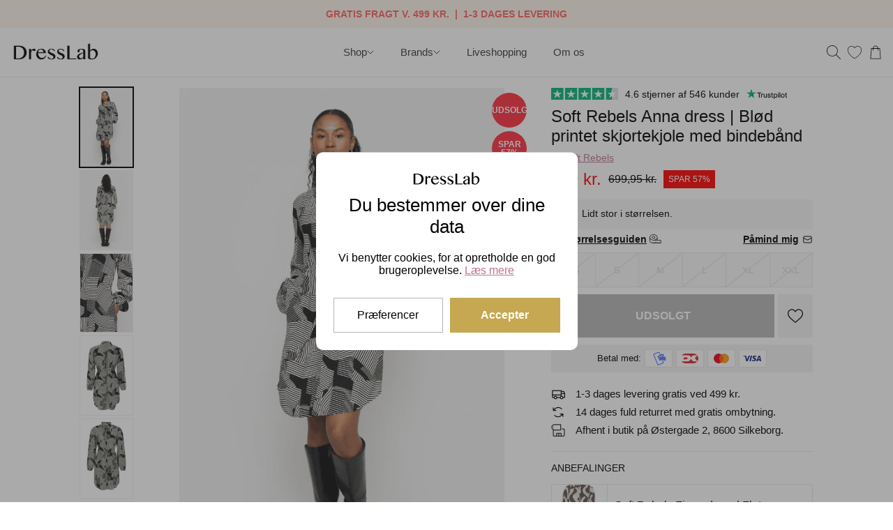

--- FILE ---
content_type: text/html; charset=utf-8
request_url: https://dresslab.dk/produkt/soft-rebels-anna-dress-blod-printet-skjortekjole-med-bindeband
body_size: 17025
content:
<!DOCTYPE html><html lang="da"><head><meta charSet="utf-8"/><meta name="viewport" content="width=device-width, initial-scale=1"/><link rel="preload" as="image" href="/burger.svg"/><link rel="preload" as="image" href="/search.svg"/><link rel="preload" as="image" href="/logo.png"/><link rel="preload" as="image" href="/wishlist.svg"/><link rel="preload" as="image" href="/cart.svg"/><link rel="preload" as="image" href="/plus-small.svg"/><link rel="preload" as="image" href="/instagram.svg"/><link rel="preload" as="image" href="/facebook.svg"/><link rel="preload" as="image" href="/right-arrow.svg"/><link rel="preload" as="image" href="https://cdn.shopify.com/s/files/1/0585/4481/6324/files/9_ae4f0322-763b-4df2-a27b-38e2274f5899.png?v=1699946602"/><link rel="stylesheet" href="/_next/static/css/6c4f30235d42d2db.css" data-precedence="next"/><link rel="stylesheet" href="/_next/static/css/91b43604de9a0bc7.css" data-precedence="next"/><link rel="stylesheet" href="/_next/static/css/46b9daca5c8d877b.css" data-precedence="next"/><link rel="stylesheet" href="/_next/static/css/00593325b159fcea.css" data-precedence="next"/><link rel="stylesheet" href="/_next/static/css/3fc8c64ac86b5436.css" data-precedence="next"/><link rel="preload" as="script" fetchPriority="low" href="/_next/static/chunks/webpack-75b8a37b9435d018.js"/><script src="/_next/static/chunks/4bd1b696-100b9d70ed4e49c1.js" async=""></script><script src="/_next/static/chunks/1255-8befde0980f5cba9.js" async=""></script><script src="/_next/static/chunks/main-app-234525b5e3ddebfb.js" async=""></script><script src="/_next/static/chunks/app/global-error-6ad86a0aaab8d370.js" async=""></script><script src="/_next/static/chunks/2619-04bc32f026a0d946.js" async=""></script><script src="/_next/static/chunks/8921-c8ece5193bd98b96.js" async=""></script><script src="/_next/static/chunks/1356-55692d5ef6a323df.js" async=""></script><script src="/_next/static/chunks/2544-df4997235e1a5002.js" async=""></script><script src="/_next/static/chunks/8122-115830aac6bddefd.js" async=""></script><script src="/_next/static/chunks/6887-95ac75c47e9c511d.js" async=""></script><script src="/_next/static/chunks/app/layout-94a297f1cd885e21.js" async=""></script><script src="/_next/static/chunks/3467-c7052e0922e9cfef.js" async=""></script><script src="/_next/static/chunks/7273-fdad6703b08928ce.js" async=""></script><script src="/_next/static/chunks/app/produkt/%5Bslug%5D/page-f1babdf179e8a580.js" async=""></script><link rel="preload" href="https://www.googletagmanager.com/gtm.js?id=GTM-5BCH6XZ" as="script"/><link rel="preload" as="image" href="https://cdn.shopify.com/s/files/1/0585/4481/6324/files/8_482e928a-aba0-42a6-8176-dfb6e9ba23ee.png?v=1699946602"/><link rel="preload" as="image" href="https://cdn.shopify.com/s/files/1/0585/4481/6324/files/10_1_479def43-36f3-41c9-a467-e98b5d5a3925.png?v=1699946613"/><link rel="preload" as="image" href="https://cdn.shopify.com/s/files/1/0585/4481/6324/files/7_035abf21-c259-4e7a-8c2f-45c3a7c4c3e4.png?v=1699946612"/><link rel="preload" as="image" href="https://cdn.shopify.com/s/files/1/0585/4481/6324/files/6_d2c770f7-172a-4aed-84b6-0132d50825e7.png?v=1699946612"/><link rel="preload" as="image" href="https://cdn.shopify.com/s/files/1/0585/4481/6324/files/9_ae4f0322-763b-4df2-a27b-38e2274f5899_100x.png?v=1699946602"/><link rel="preload" as="image" href="https://cdn.shopify.com/s/files/1/0585/4481/6324/files/8_482e928a-aba0-42a6-8176-dfb6e9ba23ee_100x.png?v=1699946602"/><link rel="preload" as="image" href="https://cdn.shopify.com/s/files/1/0585/4481/6324/files/10_1_479def43-36f3-41c9-a467-e98b5d5a3925_100x.png?v=1699946613"/><link rel="preload" as="image" href="https://cdn.shopify.com/s/files/1/0585/4481/6324/files/7_035abf21-c259-4e7a-8c2f-45c3a7c4c3e4_100x.png?v=1699946612"/><link rel="preload" as="image" href="https://cdn.shopify.com/s/files/1/0585/4481/6324/files/6_d2c770f7-172a-4aed-84b6-0132d50825e7_100x.png?v=1699946612"/><link rel="preload" as="image" href="/stars-white-4.png"/><link rel="preload" as="image" href="/trustpilot.png"/><link rel="preload" as="image" href="/size.svg"/><link rel="preload" as="image" href="/icon-ruler.svg"/><link rel="preload" as="image" href="/icon-mail.svg"/><link rel="preload" as="image" href="/heart-nofill.svg"/><link rel="preload" as="image" href="/mobilepay-icon.svg"/><link rel="preload" as="image" href="/dankort-icon.svg"/><link rel="preload" as="image" href="/mastercard-icon.svg"/><link rel="preload" as="image" href="/visa-icon.svg"/><link rel="preload" as="image" href="/icon-truck.svg"/><link rel="preload" as="image" href="/icon-return.svg"/><link rel="preload" as="image" href="/icon-pickup2.svg"/><link rel="preload" as="image" href="https://cdn.shopify.com/s/files/1/0585/4481/6324/files/10_100x.png?v=1749408094"/><link rel="preload" as="image" href="https://cdn.shopify.com/s/files/1/0585/4481/6324/files/34_f12deb9b-15e5-4e81-b998-f48b9128dd53_100x.png?v=1759851252"/><link rel="preload" as="image" href="https://cdn.shopify.com/s/files/1/0585/4481/6324/files/4_09a834a9-bdf1-43f2-aa03-2d57e957aa28_100x.jpg?v=1755514576"/><link rel="preload" as="image" href="/minus-small.svg"/><link rel="preload" as="image" href="/exchange.svg"/><link rel="preload" as="image" href="/wallet.svg"/><link rel="preload" as="image" href="/delivery.svg"/><link rel="preload" as="image" href="/star.svg"/><meta name="google-site-verification" content="ITimUU5CQHG78u4k81L3A7wFjnEc4QhwufeA5HksUhg"/><link rel="apple-touch-icon" sizes="512x512" href="/logo-dresslab-512x512.png"/><link rel="manifest" href="/manifest.json"/><title>Soft Rebels Anna dress | Blød printet skjortekjole med bindebånd | Dresslab.dk</title><meta name="description" content="Lækker basis kjole i et klassisk print Soft Rebels Anna dress er en lækker blød kjole i Ecovero viskose. Soft Rebels Anna dress er en skjortekjole, som passer godt ind i basisgarderoben. Kjolen har skjortekrave med knapper hele vejen ned, hvilket giver mulighed for at åbne op. Kjolen har lange ærmer med elastik og snøre i taljen. Derudover er Anna dress med lommer! Om Soft Rebels Anna Dress: Blød, lækker Ecovero™️ viskose kvalitet Flot klassisk print, der klæder basisgarderoben Skjortekrave og mulighed for at åbne op i halsen Lange ærmer med elastik Snøre i taljen Lommer i siderne - det bedste ved en kjole ! Brystmål i str M: 2 * 55 cm Længde i str. M: 98 cm Kvalitet: 100% Ecovero™️ viskose"/><link rel="canonical" href="https://dresslab.dk/produkt/soft-rebels-anna-dress-blod-printet-skjortekjole-med-bindeband"/><meta property="og:title" content="Soft Rebels Anna dress | Blød printet skjortekjole med bindebånd | Dresslab.dk"/><meta property="og:description" content="Lækker basis kjole i et klassisk print Soft Rebels Anna dress er en lækker blød kjole i Ecovero viskose. Soft Rebels Anna dress er en skjortekjole, som passer godt ind i basisgarderoben. Kjolen har skjortekrave med knapper hele vejen ned, hvilket giver mulighed for at åbne op. Kjolen har lange ærmer med elastik og snøre i taljen. Derudover er Anna dress med lommer! Om Soft Rebels Anna Dress: Blød, lækker Ecovero™️ viskose kvalitet Flot klassisk print, der klæder basisgarderoben Skjortekrave og mulighed for at åbne op i halsen Lange ærmer med elastik Snøre i taljen Lommer i siderne - det bedste ved en kjole ! Brystmål i str M: 2 * 55 cm Længde i str. M: 98 cm Kvalitet: 100% Ecovero™️ viskose"/><meta property="og:url" content="https://dresslab.dk/produkt/soft-rebels-anna-dress-blod-printet-skjortekjole-med-bindeband"/><meta property="og:locale" content="da_DK"/><meta property="og:image" content="https://cdn.shopify.com/s/files/1/0585/4481/6324/files/9_ae4f0322-763b-4df2-a27b-38e2274f5899.png?v=1699946602"/><meta property="og:type" content="website"/><meta name="twitter:card" content="summary_large_image"/><meta name="twitter:title" content="Soft Rebels Anna dress | Blød printet skjortekjole med bindebånd | Dresslab.dk"/><meta name="twitter:description" content="Lækker basis kjole i et klassisk print Soft Rebels Anna dress er en lækker blød kjole i Ecovero viskose. Soft Rebels Anna dress er en skjortekjole, som passer godt ind i basisgarderoben. Kjolen har skjortekrave med knapper hele vejen ned, hvilket giver mulighed for at åbne op. Kjolen har lange ærmer med elastik og snøre i taljen. Derudover er Anna dress med lommer! Om Soft Rebels Anna Dress: Blød, lækker Ecovero™️ viskose kvalitet Flot klassisk print, der klæder basisgarderoben Skjortekrave og mulighed for at åbne op i halsen Lange ærmer med elastik Snøre i taljen Lommer i siderne - det bedste ved en kjole ! Brystmål i str M: 2 * 55 cm Længde i str. M: 98 cm Kvalitet: 100% Ecovero™️ viskose"/><meta name="twitter:image" content="https://cdn.shopify.com/s/files/1/0585/4481/6324/files/9_ae4f0322-763b-4df2-a27b-38e2274f5899.png?v=1699946602"/><script type="application/ld+json">{"@context":"https://schema.org","@type":"Organization","url":"https://dresslab.dk","name":"Dresslab","logo":"https://dresslab.dk/logo.png","contactPoint":[{"@type":"ContactPoint","telephone":"+4540116660","contactType":"customer service"}],"address":{"addressCountry":"Danmark","postalCode":"8600","addressRegion":"Midtjylland","addressLocality":"Silkeborg","streetAddress":"Østergade 2"}}</script><script src="/_next/static/chunks/polyfills-42372ed130431b0a.js" noModule=""></script></head><body><div hidden=""><!--$--><!--/$--></div><div class="promotion_container-promotion__a7PLm" style="--promotion-bg-color:#fdf5ea;--promotion-text-color:#ff6262"><div class="promotion_grid-countdown__ir5e1"><div class="promotion_promotion-content-centered__S9vKV"><span class="promotion_text-title-promotion__2YnXf">GRATIS FRAGT V. 499 KR. ‎ |‎ ‎ 1-3 DAGES LEVERING</span></div></div></div><header class="header_section__pumFP"><div class="header_grid__pHhZa"><div class="header_grid-icons-left___KI4B"><div class="burger_container-icon__eiOkQ"><img src="/burger.svg" width="20px" height="auto" alt=""/></div><search style="height:20px"><img src="/search.svg" class="search_image-icon__ulaDn" width="20px" height="auto" alt="search-icon"/></search></div><div class="header_image-logo__hFnaq"><a href="/"><img src="/logo.png" width="130px" height="auto" class="header_image-logo__hFnaq" alt="logo-header"/></a></div><nav class="header_grid-navigation__3yhF0"><div class="mega_container__nCuh4"><div class="mega_trigger__P5UmN">Shop<svg width="10" height="6" viewBox="0 0 10 6" fill="none" xmlns="http://www.w3.org/2000/svg"><path d="M1 1L5 5L9 1" stroke="currentColor" stroke-width="1" stroke-linecap="round" stroke-linejoin="round"></path></svg></div><div class="mega_panel__e65Ha "><div class="mega_grid__ppm4_"><div class="mega_column__0vJ0a" style="grid-column:span 1"><a class="mega_categoryTitle__edpJf" href="/">Populært</a><div class="mega_subColumnsContainer__YiqE9"><div class="mega_linkList__7lDw3"><a class="mega_link__GM1xu" href="/produkt/dresslab-gavekort">Gavekort</a><a class="mega_link__GM1xu" href="/kollektion/nyheder">Nyheder</a><a class="mega_link__GM1xu" href="/kollektion/udsalg">Udsalg</a><a class="mega_link__GM1xu" href="/kollektion/bestsellere">Bestsellere</a></div></div></div><div class="mega_column__0vJ0a" style="grid-column:span 1"><a class="mega_categoryTitle__edpJf" href="/kollektion/fest">Fest</a><div class="mega_subColumnsContainer__YiqE9"><div class="mega_linkList__7lDw3"><a class="mega_link__GM1xu" href="/kollektion/fest">Alle festprodukter</a><a class="mega_link__GM1xu" href="/kollektion/kjoler-til-fest">Kjoler</a><a class="mega_link__GM1xu" href="/kollektion/overdele-til-fest">Overdele</a><a class="mega_link__GM1xu" href="/kollektion/underdele-til-fest">Underdele</a><a class="mega_link__GM1xu" href="/kollektion/stroemper-til-fest">Strømper</a><a class="mega_link__GM1xu" href="/kollektion/sko-til-fest">Sko</a><a class="mega_link__GM1xu" href="/kollektion/accessories-til-fest">Accessories</a></div></div></div><div class="mega_column__0vJ0a" style="grid-column:span 1"><a class="mega_categoryTitle__edpJf" href="/kollektion/kjoler">Kjoler</a><div class="mega_subColumnsContainer__YiqE9"><div class="mega_linkList__7lDw3"><a class="mega_link__GM1xu" href="/kollektion/kjoler">Alle kjoler</a><a class="mega_link__GM1xu" href="/kollektion/korte-kjoler">Korte kjoler</a><a class="mega_link__GM1xu" href="/kollektion/midi-kjoler">Midi kjoler</a><a class="mega_link__GM1xu" href="/kollektion/maxi-kjoler">Maxi kjoler</a><a class="mega_link__GM1xu" href="/kollektion/dyreprint">Dyreprint</a><a class="mega_link__GM1xu" href="/kollektion/festkjoler">Festkjoler</a><a class="mega_link__GM1xu" href="/kollektion/jerseykjoler">Jerseykjoler</a><a class="mega_link__GM1xu" href="/kollektion/skjortekjoler">Skjortekjoler</a><a class="mega_link__GM1xu" href="/kollektion/kjoler-i-naturmaterialer">Naturmaterialer</a><a class="mega_link__GM1xu" href="/kollektion/sommerkjoler">Sommerkjoler</a><a class="mega_link__GM1xu" href="/kollektion/sorte-kjoler">Sorte kjoler</a><a class="mega_link__GM1xu" href="/kollektion/underkjoler">Underkjoler</a><a class="mega_link__GM1xu" href="/kollektion/basics">Basics til kjolen</a></div></div></div><div class="mega_column__0vJ0a" style="grid-column:span 1"><a class="mega_categoryTitle__edpJf" href="/kollektion/overdele">Overdele</a><div class="mega_subColumnsContainer__YiqE9"><div class="mega_linkList__7lDw3"><a class="mega_link__GM1xu" href="/kollektion/overdele">Alle overdele</a><a class="mega_link__GM1xu" href="/kollektion/jakker">Jakker</a><a class="mega_link__GM1xu" href="/kollektion/cardigans">Cardigans</a><a class="mega_link__GM1xu" href="/kollektion/strik">Strik</a><a class="mega_link__GM1xu" href="/kollektion/toppe">Toppe</a></div></div></div><div class="mega_column__0vJ0a" style="grid-column:span 1"><a class="mega_categoryTitle__edpJf" href="/kollektion/underdele">Underdele</a><div class="mega_subColumnsContainer__YiqE9"><div class="mega_linkList__7lDw3"><a class="mega_link__GM1xu" href="/kollektion/underdele">Alle underdele</a><a class="mega_link__GM1xu" href="/kollektion/bukser">Bukser</a><a class="mega_link__GM1xu" href="/kollektion/leggings">Leggings</a><a class="mega_link__GM1xu" href="/kollektion/nederdele">Nederdele</a><a class="mega_link__GM1xu" href="/kollektion/shorts">Shorts</a></div></div></div><div class="mega_column__0vJ0a" style="grid-column:span 1"><a class="mega_categoryTitle__edpJf" href="/kollektion/sko">Sko</a><div class="mega_subColumnsContainer__YiqE9"><div class="mega_linkList__7lDw3"><a class="mega_link__GM1xu" href="/kollektion/sko">Alle sko</a><a class="mega_link__GM1xu" href="/kollektion/ballerina">Ballerina</a><a class="mega_link__GM1xu" href="/kollektion/gummistovler">Gummistøvler</a><a class="mega_link__GM1xu" href="/kollektion/pumps">Pumps</a><a class="mega_link__GM1xu" href="/kollektion/loafers">Loafers</a><a class="mega_link__GM1xu" href="/kollektion/sandaler">Sandaler</a><a class="mega_link__GM1xu" href="/kollektion/sneakers">Sneakers</a><a class="mega_link__GM1xu" href="/kollektion/stoevler">Støvler</a></div></div></div><div class="mega_column__0vJ0a" style="grid-column:span 1"><a class="mega_categoryTitle__edpJf" href="/kollektion/accessories">Accessories</a><div class="mega_subColumnsContainer__YiqE9"><div class="mega_linkList__7lDw3"><a class="mega_link__GM1xu" href="/kollektion/accessories">Alle accessories</a><a class="mega_link__GM1xu" href="/kollektion/neglelak">Neglelak</a><a class="mega_link__GM1xu" href="/kollektion/stroemper">Strømper</a><a class="mega_link__GM1xu" href="/kollektion/tasker">Tasker</a><a class="mega_link__GM1xu" href="/kollektion/smykker">Smykker</a><a class="mega_link__GM1xu" href="/kollektion/toerklaeder">Tørklæder</a></div></div></div><div class="mega_column__0vJ0a" style="grid-column:span 1"><a class="mega_categoryTitle__edpJf" href="/">Kropsform</a><div class="mega_subColumnsContainer__YiqE9"><div class="mega_linkList__7lDw3"><a class="mega_link__GM1xu" href="/kollektion/paerefacon">Pære</a><a class="mega_link__GM1xu" href="/kollektion/aeblefacon">Æble</a><a class="mega_link__GM1xu" href="/kollektion/timeglasfacon">Timeglas</a><a class="mega_link__GM1xu" href="/kollektion/rektangelfacon">Rektangel</a></div></div></div></div></div></div><div class="mega_container__nCuh4"><div class="mega_trigger__P5UmN">Brands<svg width="10" height="6" viewBox="0 0 10 6" fill="none" xmlns="http://www.w3.org/2000/svg"><path d="M1 1L5 5L9 1" stroke="currentColor" stroke-width="1" stroke-linecap="round" stroke-linejoin="round"></path></svg></div><div class="mega_panel__e65Ha "><div class="mega_grid__ppm4_"><div class="mega_column__0vJ0a"><div class="mega_categoryTitle__edpJf">2</div><div class="mega_linkList__7lDw3"><a class="mega_link__GM1xu" href="/kollektion/2go">2GO</a></div></div><div class="mega_column__0vJ0a"><div class="mega_categoryTitle__edpJf">A</div><div class="mega_linkList__7lDw3"><a class="mega_link__GM1xu" href="/kollektion/a-moi">A MOÍ</a><a class="mega_link__GM1xu" href="/kollektion/atelier-paris">Atelier Paris</a></div></div><div class="mega_column__0vJ0a"><div class="mega_categoryTitle__edpJf">C</div><div class="mega_linkList__7lDw3"><a class="mega_link__GM1xu" href="/kollektion/cashott">Cashott</a><a class="mega_link__GM1xu" href="/kollektion/copenhagen-shoes">Copenhagen Shoes</a><a class="mega_link__GM1xu" href="/kollektion/corium">Corium</a></div></div><div class="mega_column__0vJ0a"><div class="mega_categoryTitle__edpJf">D</div><div class="mega_linkList__7lDw3"><a class="mega_link__GM1xu" href="/kollektion/decoy">Decoy</a></div></div><div class="mega_column__0vJ0a"><div class="mega_categoryTitle__edpJf">F</div><div class="mega_linkList__7lDw3"><a class="mega_link__GM1xu" href="/kollektion/freequent">Freequent</a></div></div><div class="mega_column__0vJ0a"><div class="mega_categoryTitle__edpJf">G</div><div class="mega_linkList__7lDw3"><a class="mega_link__GM1xu" href="/kollektion/gaspar">Gaspar</a></div></div><div class="mega_column__0vJ0a"><div class="mega_categoryTitle__edpJf">H</div><div class="mega_linkList__7lDw3"><a class="mega_link__GM1xu" href="/kollektion/hype-the-detail">Hype the Detail</a></div></div><div class="mega_column__0vJ0a"><div class="mega_categoryTitle__edpJf">J</div><div class="mega_linkList__7lDw3"><a class="mega_link__GM1xu" href="/kollektion/jdy">JDY</a></div></div><div class="mega_column__0vJ0a"><div class="mega_categoryTitle__edpJf">K</div><div class="mega_linkList__7lDw3"><a class="mega_link__GM1xu" href="/kollektion/karen-by-simonsen">Karen By Simonsen</a></div></div><div class="mega_column__0vJ0a"><div class="mega_categoryTitle__edpJf">L</div><div class="mega_linkList__7lDw3"><a class="mega_link__GM1xu" href="/kollektion/la-rouge">La Rouge</a><a class="mega_link__GM1xu" href="/kollektion/liberte-essentiel">Liberté Essentiel</a><a class="mega_link__GM1xu" href="/kollektion/luxzuz">Luxzuz</a></div></div><div class="mega_column__0vJ0a"><div class="mega_categoryTitle__edpJf">M</div><div class="mega_linkList__7lDw3"><a class="mega_link__GM1xu" href="/kollektion/manucurist">Manucurist</a><a class="mega_link__GM1xu" href="/kollektion/marc-lauge">Marc Lauge</a><a class="mega_link__GM1xu" href="/kollektion/mp-stromper">MP strømper</a></div></div><div class="mega_column__0vJ0a"><div class="mega_categoryTitle__edpJf">N</div><div class="mega_linkList__7lDw3"><a class="mega_link__GM1xu" href="/kollektion/nailberry">Nailberry</a><a class="mega_link__GM1xu" href="/kollektion/nu">NÜ</a><a class="mega_link__GM1xu" href="/kollektion/nuni">Nuni</a></div></div><div class="mega_column__0vJ0a"><div class="mega_categoryTitle__edpJf">O</div><div class="mega_linkList__7lDw3"><a class="mega_link__GM1xu" href="/kollektion/object">Object</a><a class="mega_link__GM1xu" href="/kollektion/ofelia">Ofelia</a></div></div><div class="mega_column__0vJ0a"><div class="mega_categoryTitle__edpJf">P</div><div class="mega_linkList__7lDw3"><a class="mega_link__GM1xu" href="/kollektion/paese">Paese</a><a class="mega_link__GM1xu" href="/kollektion/prepair">Prepair</a><a class="mega_link__GM1xu" href="/kollektion/pure-by-nat">Pure by Nat</a></div></div><div class="mega_column__0vJ0a"><div class="mega_categoryTitle__edpJf">R</div><div class="mega_linkList__7lDw3"><a class="mega_link__GM1xu" href="/kollektion/redesigned">RE:Designed</a></div></div><div class="mega_column__0vJ0a"><div class="mega_categoryTitle__edpJf">S</div><div class="mega_linkList__7lDw3"><a class="mega_link__GM1xu" href="/kollektion/saint-tropez">Saint Tropez</a><a class="mega_link__GM1xu" href="/kollektion/shoe-the-bear">Shoe the bear</a><a class="mega_link__GM1xu" href="/kollektion/shoedesign-copenhagen">Shoedesign Copenhagen</a><a class="mega_link__GM1xu" href="/kollektion/sneaky-fox">Sneaky fox</a><a class="mega_link__GM1xu" href="/kollektion/soaked-in-luxury">Soaked in luxury</a><a class="mega_link__GM1xu" href="/kollektion/soft-rebels">Soft Rebels</a></div></div><div class="mega_column__0vJ0a"><div class="mega_categoryTitle__edpJf">T</div><div class="mega_linkList__7lDw3"><a class="mega_link__GM1xu" href="/kollektion/three-m">Three m</a><a class="mega_link__GM1xu" href="/kollektion/tim-simonsen">Tim &amp; Simonsen</a></div></div><div class="mega_column__0vJ0a"><div class="mega_categoryTitle__edpJf">V</div><div class="mega_linkList__7lDw3"><a class="mega_link__GM1xu" href="/kollektion/vila">Vila</a></div></div><div class="mega_column__0vJ0a"><div class="mega_categoryTitle__edpJf">W</div><div class="mega_linkList__7lDw3"><a class="mega_link__GM1xu" href="/kollektion/woden">Woden</a></div></div></div></div></div><a class="header_text-link__bPWw3" href="https://www.facebook.com/dresslab.dk/events">Liveshopping</a><a class="header_text-link__bPWw3" href="/om">Om os</a></nav><div class="header_grid-icons-right__I1Rbs"><search style="height:20px"><img src="/search.svg" class="search_image-icon__ulaDn" width="20px" height="auto" alt="search-icon"/></search><div class="wishlist_container-wishlist__umipI"><a style="display:grid;place-items:center" href="/wishlist"><img src="/wishlist.svg" width="20" height="20"/></a></div><!--$--><div class="cart_container-cart__mvfXh"><img src="/cart.svg" width="20px" height="auto" class="cart_image-icon__RGrz8" alt="cart-icon"/></div><!--/$--></div></div></header><script type="application/ld+json">{"@context":"https://schema.org","@type":"Product","name":"Soft Rebels Anna dress | Blød printet skjortekjole med bindebånd","image":"https://cdn.shopify.com/s/files/1/0585/4481/6324/files/9_ae4f0322-763b-4df2-a27b-38e2274f5899.png?v=1699946602","description":"Lækker basis kjole i et klassisk print Soft Rebels Anna dress er en lækker blød kjole i Ecovero viskose. Soft Rebels Anna dress er en skjortekjole, som passer godt ind i basisgarderoben. Kjolen har skjortekrave med knapper hele vejen ned, hvilket giver mulighed for at åbne op. Kjolen har lange ærmer med elastik og snøre i taljen. Derudover er Anna dress med lommer! Om Soft Rebels Anna Dress: Blød, lækker Ecovero™️ viskose kvalitet Flot klassisk print, der klæder basisgarderoben Skjortekrave og mulighed for at åbne op i halsen Lange ærmer med elastik Snøre i taljen Lommer i siderne - det bedste ved en kjole ! Brystmål i str M: 2 * 55 cm Længde i str. M: 98 cm Kvalitet: 100% Ecovero™️ viskose","sku":"SR521-850 Anna print XS","inLanguage":"da-DK","brand":{"@type":"Brand","name":"Soft Rebels"},"offers":{"@type":"Offer","url":"https://dresslab.dk/produkt/soft-rebels-anna-dress-blod-printet-skjortekjole-med-bindeband","priceCurrency":"DKK","price":"299.0","itemCondition":"https://schema.org/NewCondition","availability":"https://schema.org/InStock"}}</script><main><div class="productTemplate_grid__MOs0b"><div class="gallery_section__DDnCJ"><div class="gallery_grid__8AsvJ"><div class="gallery_grid-tags__UnJk_"><p class="gallery_tag-soldout__Tfq5_">UDSOLGT</p><p class="gallery_tag-sale__q_4J9">SPAR <br/> <!-- -->57<!-- -->%</p></div><div><img class="gallery_image-alternative__Kr_N0" alt="product-image" loading="lazy" src="https://cdn.shopify.com/s/files/1/0585/4481/6324/files/9_ae4f0322-763b-4df2-a27b-38e2274f5899.png?v=1699946602" height="auto" width="100%" style="outline:2px solid black"/><img class="gallery_image-alternative__Kr_N0" alt="product-image" loading="lazy" src="https://cdn.shopify.com/s/files/1/0585/4481/6324/files/8_482e928a-aba0-42a6-8176-dfb6e9ba23ee.png?v=1699946602" height="auto" width="100%"/><img class="gallery_image-alternative__Kr_N0" alt="product-image" loading="lazy" src="https://cdn.shopify.com/s/files/1/0585/4481/6324/files/10_1_479def43-36f3-41c9-a467-e98b5d5a3925.png?v=1699946613" height="auto" width="100%"/><img class="gallery_image-alternative__Kr_N0" alt="product-image" loading="lazy" src="https://cdn.shopify.com/s/files/1/0585/4481/6324/files/7_035abf21-c259-4e7a-8c2f-45c3a7c4c3e4.png?v=1699946612" height="auto" width="100%"/><img class="gallery_image-alternative__Kr_N0" alt="product-image" loading="lazy" src="https://cdn.shopify.com/s/files/1/0585/4481/6324/files/6_d2c770f7-172a-4aed-84b6-0132d50825e7.png?v=1699946612" height="auto" width="100%"/></div><img class="gallery_image-selected__yMqQh" alt="Soft Rebels Anna dress | Blød printet skjortekjole med bindebånd" loading="lazy" src="https://cdn.shopify.com/s/files/1/0585/4481/6324/files/9_ae4f0322-763b-4df2-a27b-38e2274f5899.png?v=1699946602" height="auto" width="100%" style="background-repeat:no-repeat"/></div></div><div class="gallery_container-slider__hGbMr"><button class="gallery_shape-scroll-right__eXiCn"><img src="/right-arrow.svg" width="20" height="20"/></button><button style="display:none" class="gallery_shape-scroll-left__Z_TS4"><img src="/right-arrow.svg" width="20" height="20"/></button><div class="gallery_grid-tags__UnJk_"><p class="gallery_tag-soldout__Tfq5_">UDSOLGT</p><p class="gallery_tag-sale__q_4J9">SPAR <br/> <!-- -->57<!-- -->%</p></div><div class="gallery_grid-gallery__0lU_b" id="slider"><img id="0" class="gallery_image-gallery__D4yGp" src="https://cdn.shopify.com/s/files/1/0585/4481/6324/files/9_ae4f0322-763b-4df2-a27b-38e2274f5899.png?v=1699946602" height="150px" width="150px" alt="soft-rebels-anna-dress-bloed-printet-skjortekjole-med-bindebaand-0"/><img id="1" class="gallery_image-gallery__D4yGp" src="https://cdn.shopify.com/s/files/1/0585/4481/6324/files/8_482e928a-aba0-42a6-8176-dfb6e9ba23ee.png?v=1699946602" height="150px" width="150px" alt="soft-rebels-anna-dress-bloed-printet-skjortekjole-med-bindebaand-1"/><img id="2" class="gallery_image-gallery__D4yGp" src="https://cdn.shopify.com/s/files/1/0585/4481/6324/files/10_1_479def43-36f3-41c9-a467-e98b5d5a3925.png?v=1699946613" height="150px" width="150px" alt="soft-rebels-anna-dress-bloed-printet-skjortekjole-med-bindebaand-2"/><img id="3" class="gallery_image-gallery__D4yGp" src="https://cdn.shopify.com/s/files/1/0585/4481/6324/files/7_035abf21-c259-4e7a-8c2f-45c3a7c4c3e4.png?v=1699946612" height="150px" width="150px" alt="soft-rebels-anna-dress-bloed-printet-skjortekjole-med-bindebaand-3"/><img id="4" class="gallery_image-gallery__D4yGp" src="https://cdn.shopify.com/s/files/1/0585/4481/6324/files/6_d2c770f7-172a-4aed-84b6-0132d50825e7.png?v=1699946612" height="150px" width="150px" alt="soft-rebels-anna-dress-bloed-printet-skjortekjole-med-bindebaand-4"/></div><div class="gallery_grid-miniature__RTy4Y"><img class="gallery_image-gallery-miniature__xGQzj" src="https://cdn.shopify.com/s/files/1/0585/4481/6324/files/9_ae4f0322-763b-4df2-a27b-38e2274f5899_100x.png?v=1699946602" height="150px" width="150px" alt="soft-rebels-anna-dress-bloed-printet-skjortekjole-med-bindebaand-miniature-0" style="border-color:black"/><img class="gallery_image-gallery-miniature__xGQzj" src="https://cdn.shopify.com/s/files/1/0585/4481/6324/files/8_482e928a-aba0-42a6-8176-dfb6e9ba23ee_100x.png?v=1699946602" height="150px" width="150px" alt="soft-rebels-anna-dress-bloed-printet-skjortekjole-med-bindebaand-miniature-1"/><img class="gallery_image-gallery-miniature__xGQzj" src="https://cdn.shopify.com/s/files/1/0585/4481/6324/files/10_1_479def43-36f3-41c9-a467-e98b5d5a3925_100x.png?v=1699946613" height="150px" width="150px" alt="soft-rebels-anna-dress-bloed-printet-skjortekjole-med-bindebaand-miniature-2"/><img class="gallery_image-gallery-miniature__xGQzj" src="https://cdn.shopify.com/s/files/1/0585/4481/6324/files/7_035abf21-c259-4e7a-8c2f-45c3a7c4c3e4_100x.png?v=1699946612" height="150px" width="150px" alt="soft-rebels-anna-dress-bloed-printet-skjortekjole-med-bindebaand-miniature-3"/><img class="gallery_image-gallery-miniature__xGQzj" src="https://cdn.shopify.com/s/files/1/0585/4481/6324/files/6_d2c770f7-172a-4aed-84b6-0132d50825e7_100x.png?v=1699946612" height="150px" width="150px" alt="soft-rebels-anna-dress-bloed-printet-skjortekjole-med-bindebaand-miniature-4"/></div></div><div class="productTemplate_container-info__UKmZP"><a href="https://dk.trustpilot.com/review/www.dresslab.dk"><div class="stars_grid__hdyVj"><img class="stars_image-star__wgLXq" src="/stars-white-4.png" height="17px" width="auto"/><p class="stars_text-title__YmVcj">4.6 stjerner af 546 kunder</p><img src="/trustpilot.png" height="15px" width="auto"/></div></a><h1 class="headline_text-h1__Ae9dH">Soft Rebels Anna dress | Blød printet skjortekjole med bindebånd</h1><p class="vendor_text-title__HdBRs">Af <a class="vendor_a-link__UOYr4" href="/kollektion/soft-rebels">Soft Rebels</a></p><div class="price_grid__x11yG"><p class="price_text-price-sale__o3LVN">299<!-- --> kr.</p><p class="price_text-compare__8WWYk">699,95<!-- --> kr.</p><p class="price_text-percentage__JaF_J">SPAR <!-- -->57<!-- -->%</p></div><div class="usp_base__Fpkqw" style="margin:0 0 -5px 0"><div class="usp_grid__IM6Iu" style="padding-bottom:0"><img class="usp_image-icon___mZBa" src="/size.svg" height="auto" width="22px"/><div><p class="usp_text-title__gd95I">Lidt stor i størrelsen.</p></div></div></div><div class="productTemplate_grid-charts___W4OX"><div class="sizechart_container-toggle__9M2YG"><p class="sizechart_text-toggle__mhOm_"><span class="sizechart_text-toggle-span__spt56">Se størrelsesguiden</span><img class="sizechart_image-toggle__SsvU1" src="/icon-ruler.svg" height="13px"/></p></div><div class="reminder_container-reminder__UG3Uy"><p class="reminder_text-reminder-title__po_c3"><span class="reminder_text-reminder-span__IY8kB">Påmind mig</span><img class="reminder_image-reminder__BKvWZ" src="/icon-mail.svg" height="15"/></p></div></div><div class="cta_container__CT2Yz"><div class="cta_grid__rFXOL"><div class="cta_container-variant__tH0Hm"><button class="cta_button__SFSvi" disabled="">XS</button></div><div class="cta_container-variant__tH0Hm"><button class="cta_button__SFSvi" disabled="">S</button></div><div class="cta_container-variant__tH0Hm"><button class="cta_button__SFSvi" disabled="">M</button></div><div class="cta_container-variant__tH0Hm"><button class="cta_button__SFSvi" disabled="">L</button></div><div class="cta_container-variant__tH0Hm"><button class="cta_button__SFSvi" disabled="">XL</button></div><div class="cta_container-variant__tH0Hm"><button class="cta_button__SFSvi" disabled="">XXL</button></div></div><div class="cta_grid-buttons__w14BJ"><button class="cta_button-cart__KhOUm" disabled="" style="background-color:#b6b6b6">UDSOLGT</button><div class="wishlist_section__xCVlk"><img src="/heart-nofill.svg" height="22px" width="22px" alt="wishlist-icon"/></div></div></div><div class="payment_section__TV_gI"><p class="payment_text-payment__Glfee">Betal med:</p><img class="payment_image-payment__zt4Wq" src="/mobilepay-icon.svg" height="auto" width="100%" alt="mobilepay-icon"/><img class="payment_image-payment-outline__r_zIP" src="/dankort-icon.svg" height="auto" width="100%" alt="dankort-icon"/><img class="payment_image-payment-outline__r_zIP" src="/mastercard-icon.svg" height="auto" width="100%" alt="mastercard-icon"/><img class="payment_image-payment-outline__r_zIP" src="/visa-icon.svg" height="auto" width="100%" alt="visa-icon"/></div><div class="bullets_base__hekgF"><div class="bullets_grid-bullet__K860m"><img class="bullets_image-bullet__oEywA" src="/icon-truck.svg" height="20px" width="20px"/><div class="bullets_text-title__2P7ZZ">1-3 dages levering gratis ved 499 kr.</div></div><div class="bullets_grid-bullet__K860m"><img class="bullets_image-bullet__oEywA" src="/icon-return.svg" height="20px" width="20px"/><div class="bullets_text-title__2P7ZZ">14 dages fuld returret med gratis ombytning.</div></div><div class="bullets_grid-bullet__K860m"><img class="bullets_image-bullet__oEywA" src="/icon-pickup2.svg" height="20px" width="20px"/><div class="bullets_text-title__2P7ZZ">Afhent i butik på Østergade 2, 8600 Silkeborg.</div></div></div><div class="complementary_container__Kp5Hc"><p class="complementary_text-title__L0iYQ">ANBEFALINGER</p><div class="complementary_grid__eLmUN"><a class="complementary_container-product__jZRhL" href="soft-rebels-billy-dress-flot-skjortekjole-i-grafisk-rustrod-print-kopi"><img src="https://cdn.shopify.com/s/files/1/0585/4481/6324/files/10_100x.png?v=1749408094" height="50px" width="50px" class="complementary_image-product__iKMxD"/><p class="complementary_text-product-title__N9LZH">Soft Rebels Fiona dress | Flot skjortekjole i sand print</p><p class="complementary_text-product-price__pFWBm" style="color:red">399,95<!-- --> kr. <span class="complementary_text-product-compare__m3Mhs">699,95<!-- --> kr.</span></p></a><a class="complementary_container-product__jZRhL" href="soft-rebels-brittany-dress-i-kjole-i-sort"><img src="https://cdn.shopify.com/s/files/1/0585/4481/6324/files/34_f12deb9b-15e5-4e81-b998-f48b9128dd53_100x.png?v=1759851252" height="50px" width="50px" class="complementary_image-product__iKMxD"/><p class="complementary_text-product-title__N9LZH">Soft Rebels Brittany dress I Kjole i sort</p><p class="complementary_text-product-price__pFWBm" style="color:red">299,95<!-- --> kr. <span class="complementary_text-product-compare__m3Mhs">599,95<!-- --> kr.</span></p></a><a class="complementary_container-product__jZRhL" href="soft-rebels-nala-dress-i-kjole-i-sort-med-broderi"><img src="https://cdn.shopify.com/s/files/1/0585/4481/6324/files/4_09a834a9-bdf1-43f2-aa03-2d57e957aa28_100x.jpg?v=1755514576" height="50px" width="50px" class="complementary_image-product__iKMxD"/><p class="complementary_text-product-title__N9LZH">Soft Rebels Nala dress I Kjole i sort med broderi</p><p class="complementary_text-product-price__pFWBm" style="color:red">599,95<!-- --> kr. <span class="complementary_text-product-compare__m3Mhs">899,95<!-- --> kr.</span></p></a></div></div><div><div class="box_grid__WAqZZ" style="border-top:1px solid rgb(230, 230, 230)"><div class="box_grid-header__mAkgV"><p class="box_text-title__rlpJs">BESKRIVELSE</p><img class="box_image-minus__7yitP" src="/minus-small.svg" height="22px" width="22px" alt="minus-icon"/></div><div class="box_html__hjNBy"> Lækker basis kjole i et klassisk print 
<p><a title="Soft Rebels" href="http://dresslab.dk/kollektion/soft-rebels">Soft Rebels</a> Anna dress er en lækker blød kjole i Ecovero viskose. Soft Rebels Anna dress er en skjortekjole, som passer godt ind i basisgarderoben. Kjolen har skjortekrave med knapper hele vejen ned, hvilket giver mulighed for at åbne op. Kjolen har lange ærmer med elastik og snøre i taljen. Derudover er Anna dress med lommer!</p>
<p><strong>Om Soft Rebels Anna Dress:</strong></p>
<ul>
<li>
Blød, lækker Ecovero™️ viskose kvalitet</li>
<li>
Flot klassisk print, der klæder basisgarderoben</li>
<li>
Skjortekrave og mulighed for at åbne op i halsen</li>
<li>
Lange ærmer med elastik</li>
<li>
Snøre i taljen</li>
<li>
Lommer i siderne - det bedste ved en kjole !</li>
<li>
Brystmål i str M: 2 * 55 cm</li>
<li>
Længde i str. M: 98 cm</li>
</ul>
<p><strong>Kvalitet: </strong>100% Ecovero™️ viskose</p></div></div><div class="box_grid__WAqZZ" style="border-top:1px solid rgb(230, 230, 230);border-bottom:1px solid rgb(230, 230, 230)"><div class="box_grid-header__mAkgV"><p class="box_text-title__rlpJs">LEVERING &amp; RETUR</p><img class="box_image-plus__yRwRV" src="/plus-small.svg" height="22px" width="22px" alt="plus-icon"/></div><div style="display:none" class="box_html__hjNBy">
                            <p><strong>Levering</strong></p>
                            <p>Vi leverer inden for 1-3 hverdage og sender ordrer samme dag, hvis de er lagt inden kl. 12:00. Længere leveringstid kan forekomme under udsalg og ferier. Er en vare ikke på lager, giver vi besked via mail. Alle forsendelser i Danmark sker med GLS.</p>
                            <p><strong>Returnering</strong></p>
                            <p>Du har 14 dages returret fra den dag, pakken er tilgængelig i din pakkeshop. Returner varen ubrugt, i original emballage og med alle mærker på. En returlabel er vedlagt; bruger du den, fratrækker vi 39,- kr. fra dit returbeløb. Ved ombytning til anden størrelse er returlabellen gratis. Du kan også returnere gratis i vores butik i Silkeborg.</p>
                            <p><strong>Ombytning</strong></p>
                            <p>For at ombytte til en anden størrelse, returner varen og lav en ny ordre på webshoppen. Bestil med det samme for at sikre, at størrelsen er på lager. Når vi modtager returvaren, refunderer vi beløbet for varen og fragten til dit betalingskort her kan du gratis benytte returlabellen. Gratis ombytning gælder kun for ordrer bestilt på webshoppen.</p>
                            <p><a href="/juridisk/leveringsbetingelser">Se vores leverings-&amp; returpolitik ↗</a></p>
                        </div></div></div></div></div><div class="recommendations_container__rNHaW"><div class="recommendations_container-header__bF9Wu"><p class="recommendations_text-header-title__613bI">Andre har også købt</p><p class="recommendations_text-header-desc__AWSp2">Disse er blevet købt fornyligt af andre der har set dette produkt</p></div><div class="recommendations_grid__YGLgT"><div class="product_container__XVP6z"><div id="grid" class="product_grid__WT07C"><div class="product_container-image__jS6YU"><a class="product_link__ljzIq" href="/produkt/soft-rebels-laurel-blondekjole-i-sort"><img class="product_image__euQjJ" src="https://cdn.shopify.com/s/files/1/0585/4481/6324/files/44_5aaf8139-fe6b-46ce-90d1-e3cdd005fa21.png?v=1759851182" height="100px" width="100px" loading="lazy" alt="product-image"/></a><div class="product_grid-tags__8R0Jj"></div></div><div class="product_container-text__GENQc"><a class="product_text-title__0uFFb" href="/produkt/soft-rebels-laurel-blondekjole-i-sort">Soft Rebels Laurel blondekjole i sort</a><p class="product_text-price__qhkAM">799,95<!-- --> kr.</p><p class="product_text-desc__21kDB"></p><div class="product_grid-variants__T_kPd"><div class="product_container-variant__5EzwC"><p class="product_text-variant-title__oHA5i">XS</p></div><div class="product_container-variant__5EzwC"><p class="product_text-variant-title__oHA5i">S</p></div><div class="product_container-variant__5EzwC"><p class="product_text-variant-title--disabled__iEP6Z">M</p></div><div class="product_container-variant__5EzwC"><p class="product_text-variant-title--disabled__iEP6Z">L</p></div><div class="product_container-variant__5EzwC"><p class="product_text-variant-title--disabled__iEP6Z">XL</p></div></div></div></div></div><div class="product_container__XVP6z"><div id="grid" class="product_grid__WT07C"><div class="product_container-image__jS6YU"><a class="product_link__ljzIq" href="/produkt/soft-rebels-alize-dress-i-kjole-i-sort-og-kobolt-burnout"><img class="product_image__euQjJ" src="https://cdn.shopify.com/s/files/1/0585/4481/6324/files/50_6b5576fe-af4b-456b-ba3f-a7d4af8db514.png?v=1759818431" height="100px" width="100px" loading="lazy" alt="product-image"/></a><div class="product_grid-tags__8R0Jj"><p class="product_tag-sale__P7EM3">SPAR <br/> <!-- -->50<!-- -->%</p></div></div><div class="product_container-text__GENQc"><a class="product_text-title__0uFFb" href="/produkt/soft-rebels-alize-dress-i-kjole-i-sort-og-kobolt-burnout">Soft Rebels Alize dress I Kjole i sort og kobolt burnout</a><p class="product_text-price-sale__r_8Rx">499,95<!-- --> kr.<span class="product_text-comparePrice__wRw12"> <!-- -->999,95<!-- --> kr.</span></p><p class="product_text-desc__21kDB"></p><div class="product_grid-variants__T_kPd"><div class="product_container-variant__5EzwC"><p class="product_text-variant-title--disabled__iEP6Z">XS</p></div><div class="product_container-variant__5EzwC"><p class="product_text-variant-title__oHA5i">S</p></div><div class="product_container-variant__5EzwC"><p class="product_text-variant-title__oHA5i">M</p></div><div class="product_container-variant__5EzwC"><p class="product_text-variant-title--disabled__iEP6Z">L</p></div><div class="product_container-variant__5EzwC"><p class="product_text-variant-title--disabled__iEP6Z">XL</p></div></div></div></div></div><div class="product_container__XVP6z"><div id="grid" class="product_grid__WT07C"><div class="product_container-image__jS6YU"><a class="product_link__ljzIq" href="/produkt/soft-rebels-brittany-dress-i-kjole-i-sort"><img class="product_image__euQjJ" src="https://cdn.shopify.com/s/files/1/0585/4481/6324/files/34_f12deb9b-15e5-4e81-b998-f48b9128dd53.png?v=1759851252" height="100px" width="100px" loading="lazy" alt="product-image"/></a><div class="product_grid-tags__8R0Jj"><p class="product_tag-sale__P7EM3">SPAR <br/> <!-- -->50<!-- -->%</p></div></div><div class="product_container-text__GENQc"><a class="product_text-title__0uFFb" href="/produkt/soft-rebels-brittany-dress-i-kjole-i-sort">Soft Rebels Brittany dress I Kjole i sort</a><p class="product_text-price-sale__r_8Rx">299,95<!-- --> kr.<span class="product_text-comparePrice__wRw12"> <!-- -->599,95<!-- --> kr.</span></p><p class="product_text-desc__21kDB"></p><div class="product_grid-variants__T_kPd"><div class="product_container-variant__5EzwC"><p class="product_text-variant-title__oHA5i">S</p></div><div class="product_container-variant__5EzwC"><p class="product_text-variant-title__oHA5i">M</p></div><div class="product_container-variant__5EzwC"><p class="product_text-variant-title--disabled__iEP6Z">L</p></div><div class="product_container-variant__5EzwC"><p class="product_text-variant-title__oHA5i">XL</p></div><div class="product_container-variant__5EzwC"><p class="product_text-variant-title--disabled__iEP6Z">XXL</p></div></div></div></div></div><div class="product_container__XVP6z"><div id="grid" class="product_grid__WT07C"><div class="product_container-image__jS6YU"><a class="product_link__ljzIq" href="/produkt/soft-rebels-nala-dress-i-kjole-i-sort-med-broderi"><img class="product_image__euQjJ" src="https://cdn.shopify.com/s/files/1/0585/4481/6324/files/4_09a834a9-bdf1-43f2-aa03-2d57e957aa28.jpg?v=1755514576" height="100px" width="100px" loading="lazy" alt="product-image"/></a><div class="product_grid-tags__8R0Jj"><p class="product_tag-sale__P7EM3">SPAR <br/> <!-- -->33<!-- -->%</p></div></div><div class="product_container-text__GENQc"><a class="product_text-title__0uFFb" href="/produkt/soft-rebels-nala-dress-i-kjole-i-sort-med-broderi">Soft Rebels Nala dress I Kjole i sort med broderi</a><p class="product_text-price-sale__r_8Rx">599,95<!-- --> kr.<span class="product_text-comparePrice__wRw12"> <!-- -->899,95<!-- --> kr.</span></p><p class="product_text-desc__21kDB"></p><div class="product_grid-variants__T_kPd"><div class="product_container-variant__5EzwC"><p class="product_text-variant-title--disabled__iEP6Z">S</p></div><div class="product_container-variant__5EzwC"><p class="product_text-variant-title__oHA5i">M</p></div><div class="product_container-variant__5EzwC"><p class="product_text-variant-title__oHA5i">L</p></div><div class="product_container-variant__5EzwC"><p class="product_text-variant-title--disabled__iEP6Z">XL</p></div><div class="product_container-variant__5EzwC"><p class="product_text-variant-title--disabled__iEP6Z">XXL</p></div></div></div></div></div><div class="product_container__XVP6z"><div id="grid" class="product_grid__WT07C"><div class="product_container-image__jS6YU"><a class="product_link__ljzIq" href="/produkt/soft-rebels-stormy-mididress-i-kjole-i-karamel"><img class="product_image__euQjJ" src="https://cdn.shopify.com/s/files/1/0585/4481/6324/files/1_f9c19dbd-7824-4031-aa8d-dba2f9be842e.jpg?v=1756130293" height="100px" width="100px" loading="lazy" alt="product-image"/></a><div class="product_grid-tags__8R0Jj"><p class="product_tag-sale__P7EM3">SPAR <br/> <!-- -->50<!-- -->%</p></div></div><div class="product_container-text__GENQc"><a class="product_text-title__0uFFb" href="/produkt/soft-rebels-stormy-mididress-i-kjole-i-karamel">Soft Rebels Stormy mididress I Kjole i brun karamel</a><p class="product_text-price-sale__r_8Rx">449,95<!-- --> kr.<span class="product_text-comparePrice__wRw12"> <!-- -->899,95<!-- --> kr.</span></p><p class="product_text-desc__21kDB"></p><div class="product_grid-variants__T_kPd"><div class="product_container-variant__5EzwC"><p class="product_text-variant-title--disabled__iEP6Z">S</p></div><div class="product_container-variant__5EzwC"><p class="product_text-variant-title--disabled__iEP6Z">M</p></div><div class="product_container-variant__5EzwC"><p class="product_text-variant-title__oHA5i">L</p></div><div class="product_container-variant__5EzwC"><p class="product_text-variant-title__oHA5i">XL</p></div><div class="product_container-variant__5EzwC"><p class="product_text-variant-title__oHA5i">XXL</p></div></div></div></div></div><div class="product_container__XVP6z"><div id="grid" class="product_grid__WT07C"><div class="product_container-image__jS6YU"><a class="product_link__ljzIq" href="/produkt/soft-rebels-keira-denimkjole-i-gra"><img class="product_image__euQjJ" src="https://cdn.shopify.com/s/files/1/0585/4481/6324/files/6_da06ef83-a33b-4cfe-8cba-bdde78a6f3d6.jpg?v=1756130293" height="100px" width="100px" loading="lazy" alt="product-image"/></a><div class="product_grid-tags__8R0Jj"><p class="product_tag-sale__P7EM3">SPAR <br/> <!-- -->50<!-- -->%</p></div></div><div class="product_container-text__GENQc"><a class="product_text-title__0uFFb" href="/produkt/soft-rebels-keira-denimkjole-i-gra">Soft Rebels Keira denimkjole i grå</a><p class="product_text-price-sale__r_8Rx">499,95<!-- --> kr.<span class="product_text-comparePrice__wRw12"> <!-- -->999,95<!-- --> kr.</span></p><p class="product_text-desc__21kDB"></p><div class="product_grid-variants__T_kPd"><div class="product_container-variant__5EzwC"><p class="product_text-variant-title--disabled__iEP6Z">XS</p></div><div class="product_container-variant__5EzwC"><p class="product_text-variant-title__oHA5i">S</p></div><div class="product_container-variant__5EzwC"><p class="product_text-variant-title__oHA5i">M</p></div><div class="product_container-variant__5EzwC"><p class="product_text-variant-title__oHA5i">L</p></div><div class="product_container-variant__5EzwC"><p class="product_text-variant-title--disabled__iEP6Z">XL</p></div><div class="product_container-variant__5EzwC"><p class="product_text-variant-title--disabled__iEP6Z">XXL</p></div></div></div></div></div><div class="product_container__XVP6z"><div id="grid" class="product_grid__WT07C"><div class="product_container-image__jS6YU"><a class="product_link__ljzIq" href="/produkt/soft-rebels-billy-dress-flot-skjortekjole-i-grafisk-rustrod-print-kopi"><img class="product_image__euQjJ" src="https://cdn.shopify.com/s/files/1/0585/4481/6324/files/10.png?v=1749408094" height="100px" width="100px" loading="lazy" alt="product-image"/></a><div class="product_grid-tags__8R0Jj"><p class="product_tag-sale__P7EM3">SPAR <br/> <!-- -->43<!-- -->%</p></div></div><div class="product_container-text__GENQc"><a class="product_text-title__0uFFb" href="/produkt/soft-rebels-billy-dress-flot-skjortekjole-i-grafisk-rustrod-print-kopi">Soft Rebels Fiona dress | Flot skjortekjole i sand print</a><p class="product_text-price-sale__r_8Rx">399,95<!-- --> kr.<span class="product_text-comparePrice__wRw12"> <!-- -->699,95<!-- --> kr.</span></p><p class="product_text-desc__21kDB"></p><div class="product_grid-variants__T_kPd"><div class="product_container-variant__5EzwC"><p class="product_text-variant-title--disabled__iEP6Z">XS</p></div><div class="product_container-variant__5EzwC"><p class="product_text-variant-title__oHA5i">S</p></div><div class="product_container-variant__5EzwC"><p class="product_text-variant-title__oHA5i">M</p></div><div class="product_container-variant__5EzwC"><p class="product_text-variant-title--disabled__iEP6Z">L</p></div><div class="product_container-variant__5EzwC"><p class="product_text-variant-title--disabled__iEP6Z">XL</p></div><div class="product_container-variant__5EzwC"><p class="product_text-variant-title--disabled__iEP6Z">XXL</p></div></div></div></div></div><div class="product_container__XVP6z"><div id="grid" class="product_grid__WT07C"><div class="product_container-image__jS6YU"><a class="product_link__ljzIq" href="/produkt/soft-rebels-linda-dress-sort-kjole-med-crochetband"><img class="product_image__euQjJ" src="https://cdn.shopify.com/s/files/1/0585/4481/6324/files/21_76907e83-6862-4b46-b2cf-98d6e2311422.png?v=1741757296" height="100px" width="100px" loading="lazy" alt="product-image"/></a><div class="product_grid-tags__8R0Jj"><p class="product_tag-sale__P7EM3">SPAR <br/> <!-- -->50<!-- -->%</p></div></div><div class="product_container-text__GENQc"><a class="product_text-title__0uFFb" href="/produkt/soft-rebels-linda-dress-sort-kjole-med-crochetband">Soft Rebels Linda dress | Sort kjole med crochetbånd</a><p class="product_text-price-sale__r_8Rx">399,95<!-- --> kr.<span class="product_text-comparePrice__wRw12"> <!-- -->799,95<!-- --> kr.</span></p><p class="product_text-desc__21kDB"></p><div class="product_grid-variants__T_kPd"><div class="product_container-variant__5EzwC"><p class="product_text-variant-title__oHA5i">XS</p></div><div class="product_container-variant__5EzwC"><p class="product_text-variant-title__oHA5i">S</p></div><div class="product_container-variant__5EzwC"><p class="product_text-variant-title--disabled__iEP6Z">M</p></div><div class="product_container-variant__5EzwC"><p class="product_text-variant-title--disabled__iEP6Z">L</p></div><div class="product_container-variant__5EzwC"><p class="product_text-variant-title--disabled__iEP6Z">XL</p></div><div class="product_container-variant__5EzwC"><p class="product_text-variant-title--disabled__iEP6Z">XXL</p></div></div></div></div></div></div></div><div class="reassurance_container__YYEcs"><div class="reassurance_grid__pjuOq"><div class="reassurance_container-content__LgU4W"><img class="reassurance_image-content__jVm2m" src="/exchange.svg" height="27" width="27"/><p class="reassurance_text-title__Eda_R">Nem retur med returlabel i pakken</p></div><div class="reassurance_container-content__LgU4W"><img class="reassurance_image-content__jVm2m" src="/wallet.svg" height="28" width="28"/><p class="reassurance_text-title__Eda_R">Betaling med MobilePay &amp; kort</p></div><div class="reassurance_container-content__LgU4W"><img class="reassurance_image-content__jVm2m" src="/delivery.svg" height="30" width="30"/><p class="reassurance_text-title__Eda_R">Gratis fragt ved køb over 499</p></div><div class="reassurance_container-content__LgU4W"><img class="reassurance_image-content__jVm2m" src="/star.svg" height="27" width="27"/><p class="reassurance_text-title__Eda_R">Over 30.000 kunder hos Dresslab</p></div></div></div></main><!--$--><!--/$--><div class="footer_wrapper__UPl03"><div class="newsletter_wrapper__ryz0G"><div class="newsletter_grid__w0JVy"><div class="newsletter_container__JEntl"><p class="newsletter_text-tagline__1ZHmq">NYHEDSBREV</p><p class="newsletter_text-title__wNJBx">20% rabat på dit første køb</p><p class="newsletter_text-description__keN6a">Få adgang til eksklusive tilbud, styling tips og nyheder ved at tilmelde dig vores nyhedsbrev.</p><form class="newsletter_form__KKL_r"><input class="newsletter_input__qs5PY" type="text" placeholder="Dit fornavn" name="name"/><input class="newsletter_input__qs5PY" type="email" placeholder="Din e-mail" name="email"/><button class="newsletter_button__yn7_i" type="submit">TILMELD</button></form><p class="newsletter_text-disclaimer__fH_Ih">*20% rabat gælder ved køb over 499 kr., ekskl. nedsatte varer og Gaspar.</p></div></div></div><div class="footer_gridLinks__9qUkI"><div class="footer_column___fX_f"><p class="footer_title__gWX1g">Kontakt</p><p class="footer_description__9FlJ_">Tlf. 40 11 66 60</p><p class="footer_description__9FlJ_">Kontakt@dresslab.dk</p><p class="footer_description__9FlJ_">CVR: 28007574</p><p class="footer_description__9FlJ_">Østergade 2, 8600 Silkeborg</p></div><div class="footer_column___fX_f"><p class="footer_title__gWX1g">Shop</p><a href="/kollektion/bestsellere">Bestsellere</a><a href="/kollektion/nyheder">Nyheder</a><a href="/kollektion/udsalg">Udsalg</a><a href="/kollektion/kjoler">Kjoler</a><a href="/kollektion/sko">Sko</a><a href="/produkt/dresslab-gavekort">Gavekort</a><a href="/personlig-shopping">Personlig shopping</a><a href="/blog">Blog</a><a href="/kjoletest">Kjoletest</a><a href="https://www.facebook.com/dresslab.dk/events">Liveshopping</a></div><div class="footer_column___fX_f"><p class="footer_title__gWX1g">Kundeservice</p><a href="/om">Om os</a><a href="/faq">Spørgsmål</a><a href="/juridisk/leveringsbetingelser">Levering</a><a href="/juridisk/returnering">Returnering</a><a href="/juridisk/persondata">Privatlivspolitik</a><a href="/juridisk/handelsbetingelser">Handelsbetingelser</a></div><div class="footer_column___fX_f"><p class="footer_title__gWX1g">Åbningstider</p><p class="footer_description__9FlJ_">Mandag - fredag: 11:00-17:30</p><p class="footer_description__9FlJ_">Lørdag: 10:00-14:00</p><p class="footer_description__9FlJ_">Søndag: Lukket</p></div><div class="footer_dropdown__GapWj"><p class="footer_title__gWX1g">Shop</p><img class="footer_image-plus__Gi_8_" src="/plus-small.svg" height="20px" width="20px" alt="plus-icon"/><div class="footer_showhide__RbsQv" style="display:none"><a href="/kollektion/bestsellere">Bestsellere</a><a href="/kollektion/nyheder">Nyheder</a><a href="/kollektion/udsalg">Udsalg</a><a href="/kollektion/kjoler">Kjoler</a><a href="/kollektion/sko">Sko</a><a href="/produkt/dresslab-gavekort">Gavekort</a><a href="/personlig-shopping">Personlig shopping</a><a href="/blog">Blog</a><a href="/kjoletest">Kjoletest</a><a href="https://www.facebook.com/dresslab.dk/events">Liveshopping</a></div></div><div class="footer_dropdown__GapWj"><p class="footer_title__gWX1g">Kundeservice</p><img class="footer_image-plus__Gi_8_" src="/plus-small.svg" height="20px" width="20px" alt="plus-icon"/><div class="footer_showhide__RbsQv" style="display:none"><a href="/om">Om os</a><a href="/faq">Spørgsmål</a><a href="/juridisk/leveringsbetingelser">Levering</a><a href="/juridisk/leveringsbetingelser">Returnering</a><a href="/juridisk/persondata">Privatlivspolitik</a><a href="/juridisk/handelsbetingelser">Handelsbetingelser</a></div></div><div class="footer_dropdown__GapWj"><p class="footer_title__gWX1g">Kontakt</p><img class="footer_image-plus__Gi_8_" src="/plus-small.svg" height="20px" width="20px" alt="plus-icon"/><div class="footer_showhide__RbsQv" style="display:none"><p class="footer_description__9FlJ_">Tlf. 40 11 66 60</p><p class="footer_description__9FlJ_">Kontakt@dresslab.dk</p><p class="footer_description__9FlJ_">CVR: 28007574</p><p class="footer_description__9FlJ_">Østergade 2, 8600 Silkeborg</p></div></div><div class="footer_dropdown__GapWj"><p class="footer_title__gWX1g">Åbningstider</p><img class="footer_image-plus__Gi_8_" src="/plus-small.svg" height="20px" width="20px" alt="plus-icon"/><div class="footer_showhide__RbsQv" style="display:none"><p class="footer_description__9FlJ_">Mandag - fredag: 11:00-17:30</p><p class="footer_description__9FlJ_">Lørdag: 10:00-14:00</p><p class="footer_description__9FlJ_">Søndag: Lukket</p></div></div></div><div class="footer_grid-legal__YgKhN"><p class="footer_text-copyright__K68zN">© DRESSLAB 2017-2025</p><div class="footer_grid-social__NG9pG"><a href="https://www.instagram.com/dresslab_dk/"><img src="/instagram.svg" height="24px" width="24px" alt="instagram-icon"/></a><a href="https://www.facebook.com/dresslab.dk/"><img src="/facebook.svg" height="24px" width="24px" alt="facebook-icon"/></a></div><a class="footer_a-juridisk__jCfth" href="/juridisk/leveringsbetingelser">Levering</a><a class="footer_a-juridisk__jCfth" href="/juridisk/persondata">Privatliv</a><a class="footer_a-juridisk__jCfth" href="/juridisk/handelsbetingelser">Betingelser</a></div></div><script src="/_next/static/chunks/webpack-75b8a37b9435d018.js" id="_R_" async=""></script><script>(self.__next_f=self.__next_f||[]).push([0])</script><script>self.__next_f.push([1,"1:\"$Sreact.fragment\"\n3:I[9766,[],\"\"]\n4:I[98924,[],\"\"]\n6:I[24431,[],\"OutletBoundary\"]\n8:I[15278,[],\"AsyncMetadataOutlet\"]\na:I[24431,[],\"ViewportBoundary\"]\nc:I[24431,[],\"MetadataBoundary\"]\nd:\"$Sreact.suspense\"\nf:I[55193,[\"4219\",\"static/chunks/app/global-error-6ad86a0aaab8d370.js\"],\"default\"]\n:HL[\"/_next/static/css/6c4f30235d42d2db.css\",\"style\"]\n:HL[\"/_next/static/css/91b43604de9a0bc7.css\",\"style\"]\n:HL[\"/_next/static/css/46b9daca5c8d877b.css\",\"style\"]\n:HL[\"/_next/static/css/00593325b159fcea.css\",\"style\"]\n:HL[\"/_next/static/css/3fc8c64ac86b5436.css\",\"style\"]\n"])</script><script>self.__next_f.push([1,"0:{\"P\":null,\"b\":\"Lfup7leDPIsqllTHjBHi7\",\"p\":\"\",\"c\":[\"\",\"produkt\",\"soft-rebels-anna-dress-blod-printet-skjortekjole-med-bindeband\"],\"i\":false,\"f\":[[[\"\",{\"children\":[\"produkt\",{\"children\":[[\"slug\",\"soft-rebels-anna-dress-blod-printet-skjortekjole-med-bindeband\",\"d\"],{\"children\":[\"__PAGE__\",{}]}]}]},\"$undefined\",\"$undefined\",true],[\"\",[\"$\",\"$1\",\"c\",{\"children\":[[[\"$\",\"link\",\"0\",{\"rel\":\"stylesheet\",\"href\":\"/_next/static/css/6c4f30235d42d2db.css\",\"precedence\":\"next\",\"crossOrigin\":\"$undefined\",\"nonce\":\"$undefined\"}],[\"$\",\"link\",\"1\",{\"rel\":\"stylesheet\",\"href\":\"/_next/static/css/91b43604de9a0bc7.css\",\"precedence\":\"next\",\"crossOrigin\":\"$undefined\",\"nonce\":\"$undefined\"}],[\"$\",\"link\",\"2\",{\"rel\":\"stylesheet\",\"href\":\"/_next/static/css/46b9daca5c8d877b.css\",\"precedence\":\"next\",\"crossOrigin\":\"$undefined\",\"nonce\":\"$undefined\"}],[\"$\",\"link\",\"3\",{\"rel\":\"stylesheet\",\"href\":\"/_next/static/css/00593325b159fcea.css\",\"precedence\":\"next\",\"crossOrigin\":\"$undefined\",\"nonce\":\"$undefined\"}]],\"$L2\"]}],{\"children\":[\"produkt\",[\"$\",\"$1\",\"c\",{\"children\":[null,[\"$\",\"$L3\",null,{\"parallelRouterKey\":\"children\",\"error\":\"$undefined\",\"errorStyles\":\"$undefined\",\"errorScripts\":\"$undefined\",\"template\":[\"$\",\"$L4\",null,{}],\"templateStyles\":\"$undefined\",\"templateScripts\":\"$undefined\",\"notFound\":\"$undefined\",\"forbidden\":\"$undefined\",\"unauthorized\":\"$undefined\"}]]}],{\"children\":[[\"slug\",\"soft-rebels-anna-dress-blod-printet-skjortekjole-med-bindeband\",\"d\"],[\"$\",\"$1\",\"c\",{\"children\":[null,[\"$\",\"$L3\",null,{\"parallelRouterKey\":\"children\",\"error\":\"$undefined\",\"errorStyles\":\"$undefined\",\"errorScripts\":\"$undefined\",\"template\":[\"$\",\"$L4\",null,{}],\"templateStyles\":\"$undefined\",\"templateScripts\":\"$undefined\",\"notFound\":\"$undefined\",\"forbidden\":\"$undefined\",\"unauthorized\":\"$undefined\"}]]}],{\"children\":[\"__PAGE__\",[\"$\",\"$1\",\"c\",{\"children\":[\"$L5\",[[\"$\",\"link\",\"0\",{\"rel\":\"stylesheet\",\"href\":\"/_next/static/css/3fc8c64ac86b5436.css\",\"precedence\":\"next\",\"crossOrigin\":\"$undefined\",\"nonce\":\"$undefined\"}]],[\"$\",\"$L6\",null,{\"children\":[\"$L7\",[\"$\",\"$L8\",null,{\"promise\":\"$@9\"}]]}]]}],{},null,false]},null,false]},null,false]},null,false],[\"$\",\"$1\",\"h\",{\"children\":[null,[[\"$\",\"$La\",null,{\"children\":\"$Lb\"}],null],[\"$\",\"$Lc\",null,{\"children\":[\"$\",\"div\",null,{\"hidden\":true,\"children\":[\"$\",\"$d\",null,{\"fallback\":null,\"children\":\"$Le\"}]}]}]]}],false]],\"m\":\"$undefined\",\"G\":[\"$f\",[]],\"s\":false,\"S\":true}\n"])</script><script>self.__next_f.push([1,"b:[[\"$\",\"meta\",\"0\",{\"charSet\":\"utf-8\"}],[\"$\",\"meta\",\"1\",{\"name\":\"viewport\",\"content\":\"width=device-width, initial-scale=1\"}]]\n7:null\n"])</script><script>self.__next_f.push([1,"10:I[79624,[\"2619\",\"static/chunks/2619-04bc32f026a0d946.js\",\"8921\",\"static/chunks/8921-c8ece5193bd98b96.js\",\"1356\",\"static/chunks/1356-55692d5ef6a323df.js\",\"2544\",\"static/chunks/2544-df4997235e1a5002.js\",\"8122\",\"static/chunks/8122-115830aac6bddefd.js\",\"6887\",\"static/chunks/6887-95ac75c47e9c511d.js\",\"7177\",\"static/chunks/app/layout-94a297f1cd885e21.js\"],\"default\"]\n11:I[98202,[\"2619\",\"static/chunks/2619-04bc32f026a0d946.js\",\"8921\",\"static/chunks/8921-c8ece5193bd98b96.js\",\"1356\",\"static/chunks/1356-55692d5ef6a323df.js\",\"2544\",\"static/chunks/2544-df4997235e1a5002.js\",\"8122\",\"static/chunks/8122-115830aac6bddefd.js\",\"6887\",\"static/chunks/6887-95ac75c47e9c511d.js\",\"7177\",\"static/chunks/app/layout-94a297f1cd885e21.js\"],\"GoogleTagManager\"]\n12:I[994,[\"2619\",\"static/chunks/2619-04bc32f026a0d946.js\",\"8921\",\"static/chunks/8921-c8ece5193bd98b96.js\",\"1356\",\"static/chunks/1356-55692d5ef6a323df.js\",\"2544\",\"static/chunks/2544-df4997235e1a5002.js\",\"8122\",\"static/chunks/8122-115830aac6bddefd.js\",\"6887\",\"static/chunks/6887-95ac75c47e9c511d.js\",\"7177\",\"static/chunks/app/layout-94a297f1cd885e21.js\"],\"default\"]\n"])</script><script>self.__next_f.push([1,"2:[\"$\",\"html\",null,{\"lang\":\"da\",\"children\":[[\"$\",\"head\",null,{\"children\":[[\"$\",\"meta\",null,{\"name\":\"google-site-verification\",\"content\":\"ITimUU5CQHG78u4k81L3A7wFjnEc4QhwufeA5HksUhg\"}],[\"$\",\"link\",null,{\"rel\":\"apple-touch-icon\",\"sizes\":\"512x512\",\"href\":\"/logo-dresslab-512x512.png\"}],[\"$\",\"link\",null,{\"rel\":\"manifest\",\"href\":\"/manifest.json\"}],[\"$\",\"script\",null,{\"type\":\"application/ld+json\",\"dangerouslySetInnerHTML\":{\"__html\":\"{\\\"@context\\\":\\\"https://schema.org\\\",\\\"@type\\\":\\\"Organization\\\",\\\"url\\\":\\\"https://dresslab.dk\\\",\\\"name\\\":\\\"Dresslab\\\",\\\"logo\\\":\\\"https://dresslab.dk/logo.png\\\",\\\"contactPoint\\\":[{\\\"@type\\\":\\\"ContactPoint\\\",\\\"telephone\\\":\\\"+4540116660\\\",\\\"contactType\\\":\\\"customer service\\\"}],\\\"address\\\":{\\\"addressCountry\\\":\\\"Danmark\\\",\\\"postalCode\\\":\\\"8600\\\",\\\"addressRegion\\\":\\\"Midtjylland\\\",\\\"addressLocality\\\":\\\"Silkeborg\\\",\\\"streetAddress\\\":\\\"Østergade 2\\\"}}\"}}]]}],[\"$\",\"body\",null,{\"children\":[[\"$\",\"$L10\",null,{}],[\"$\",\"$L11\",null,{\"gtmId\":\"GTM-5BCH6XZ\"}],[\"$\",\"$L12\",null,{\"menu\":{\"title\":\"Header\",\"items\":[{\"title\":\"Populært\",\"url\":\"/\",\"items\":[{\"title\":\"Gavekort\",\"url\":\"/produkt/dresslab-gavekort\"},{\"title\":\"Nyheder\",\"url\":\"/kollektion/nyheder\"},{\"title\":\"Udsalg\",\"url\":\"/kollektion/udsalg\"},{\"title\":\"Bestsellere\",\"url\":\"/kollektion/bestsellere\"}]},{\"title\":\"Brands\",\"url\":\"/\",\"items\":[{\"title\":\"2GO\",\"url\":\"/kollektion/2go\"},{\"title\":\"A MOÍ\",\"url\":\"/kollektion/a-moi\"},{\"title\":\"Atelier Paris\",\"url\":\"/kollektion/atelier-paris\"},{\"title\":\"Cashott\",\"url\":\"/kollektion/cashott\"},{\"title\":\"Copenhagen Shoes\",\"url\":\"/kollektion/copenhagen-shoes\"},{\"title\":\"Corium\",\"url\":\"/kollektion/corium\"},{\"title\":\"Decoy\",\"url\":\"/kollektion/decoy\"},{\"title\":\"Freequent\",\"url\":\"/kollektion/freequent\"},{\"title\":\"Gaspar\",\"url\":\"/kollektion/gaspar\"},{\"title\":\"Hype the Detail\",\"url\":\"/kollektion/hype-the-detail\"},{\"title\":\"JDY\",\"url\":\"/kollektion/jdy\"},{\"title\":\"Karen By Simonsen\",\"url\":\"/kollektion/karen-by-simonsen\"},{\"title\":\"La Rouge\",\"url\":\"/kollektion/la-rouge\"},{\"title\":\"Liberté Essentiel\",\"url\":\"/kollektion/liberte-essentiel\"},{\"title\":\"Luxzuz\",\"url\":\"/kollektion/luxzuz\"},{\"title\":\"Manucurist\",\"url\":\"/kollektion/manucurist\"},{\"title\":\"Marc Lauge\",\"url\":\"/kollektion/marc-lauge\"},{\"title\":\"MP strømper\",\"url\":\"/kollektion/mp-stromper\"},{\"title\":\"Nailberry\",\"url\":\"/kollektion/nailberry\"},{\"title\":\"NÜ\",\"url\":\"/kollektion/nu\"},{\"title\":\"Nuni\",\"url\":\"/kollektion/nuni\"},{\"title\":\"Object\",\"url\":\"/kollektion/object\"},{\"title\":\"Ofelia\",\"url\":\"/kollektion/ofelia\"},{\"title\":\"Paese\",\"url\":\"/kollektion/paese\"},{\"title\":\"Prepair\",\"url\":\"/kollektion/prepair\"},{\"title\":\"Pure by Nat\",\"url\":\"/kollektion/pure-by-nat\"},{\"title\":\"RE:Designed\",\"url\":\"/kollektion/redesigned\"},{\"title\":\"Saint Tropez\",\"url\":\"/kollektion/saint-tropez\"},{\"title\":\"Shoe the bear\",\"url\":\"/kollektion/shoe-the-bear\"},{\"title\":\"Shoedesign Copenhagen\",\"url\":\"/kollektion/shoedesign-copenhagen\"},{\"title\":\"Sneaky fox\",\"url\":\"/kollektion/sneaky-fox\"},{\"title\":\"Soaked in luxury\",\"url\":\"/kollektion/soaked-in-luxury\"},{\"title\":\"Soft Rebels\",\"url\":\"/kollektion/soft-rebels\"},{\"title\":\"Three m\",\"url\":\"/kollektion/three-m\"},{\"title\":\"Tim \u0026 Simonsen\",\"url\":\"/kollektion/tim-simonsen\"},{\"title\":\"Vila\",\"url\":\"/kollektion/vila\"},{\"title\":\"Woden\",\"url\":\"/kollektion/woden\"}]},{\"title\":\"Fest\",\"url\":\"/kollektion/fest\",\"items\":[{\"title\":\"Alle festprodukter\",\"url\":\"/kollektion/fest\"},{\"title\":\"Kjoler\",\"url\":\"/kollektion/kjoler-til-fest\"},{\"title\":\"Overdele\",\"url\":\"/kollektion/overdele-til-fest\"},{\"title\":\"Underdele\",\"url\":\"/kollektion/underdele-til-fest\"},{\"title\":\"Strømper\",\"url\":\"/kollektion/stroemper-til-fest\"},{\"title\":\"Sko\",\"url\":\"/kollektion/sko-til-fest\"},{\"title\":\"Accessories\",\"url\":\"/kollektion/accessories-til-fest\"}]},{\"title\":\"Kjoler\",\"url\":\"/kollektion/kjoler\",\"items\":[{\"title\":\"Alle kjoler\",\"url\":\"/kollektion/kjoler\"},{\"title\":\"Korte kjoler\",\"url\":\"/kollektion/korte-kjoler\"},{\"title\":\"Midi kjoler\",\"url\":\"/kollektion/midi-kjoler\"},{\"title\":\"Maxi kjoler\",\"url\":\"/kollektion/maxi-kjoler\"},{\"title\":\"Dyreprint\",\"url\":\"/kollektion/dyreprint\"},{\"title\":\"Festkjoler\",\"url\":\"/kollektion/festkjoler\"},{\"title\":\"Jerseykjoler\",\"url\":\"/kollektion/jerseykjoler\"},{\"title\":\"Skjortekjoler\",\"url\":\"/kollektion/skjortekjoler\"},{\"title\":\"Naturmaterialer\",\"url\":\"/kollektion/kjoler-i-naturmaterialer\"},{\"title\":\"Sommerkjoler\",\"url\":\"/kollektion/sommerkjoler\"},{\"title\":\"Sorte kjoler\",\"url\":\"/kollektion/sorte-kjoler\"},{\"title\":\"Underkjoler\",\"url\":\"/kollektion/underkjoler\"},{\"title\":\"Basics til kjolen\",\"url\":\"/kollektion/basics\"}]},{\"title\":\"Overdele\",\"url\":\"/kollektion/overdele\",\"items\":[{\"title\":\"Alle overdele\",\"url\":\"/kollektion/overdele\"},{\"title\":\"Jakker\",\"url\":\"/kollektion/jakker\"},{\"title\":\"Cardigans\",\"url\":\"/kollektion/cardigans\"},{\"title\":\"Strik\",\"url\":\"/kollektion/strik\"},{\"title\":\"Toppe\",\"url\":\"/kollektion/toppe\"}]},{\"title\":\"Underdele\",\"url\":\"/kollektion/underdele\",\"items\":[{\"title\":\"Alle underdele\",\"url\":\"/kollektion/underdele\"},{\"title\":\"Bukser\",\"url\":\"/kollektion/bukser\"},{\"title\":\"Leggings\",\"url\":\"/kollektion/leggings\"},{\"title\":\"Nederdele\",\"url\":\"/kollektion/nederdele\"},{\"title\":\"Shorts\",\"url\":\"/kollektion/shorts\"}]},{\"title\":\"Sko\",\"url\":\"/kollektion/sko\",\"items\":[{\"title\":\"Alle sko\",\"url\":\"/kollektion/sko\"},{\"title\":\"Ballerina\",\"url\":\"/kollektion/ballerina\"},{\"title\":\"Gummistøvler\",\"url\":\"/kollektion/gummistovler\"},{\"title\":\"Pumps\",\"url\":\"/kollektion/pumps\"},{\"title\":\"Loafers\",\"url\":\"/kollektion/loafers\"},{\"title\":\"Sandaler\",\"url\":\"/kollektion/sandaler\"},{\"title\":\"Sneakers\",\"url\":\"/kollektion/sneakers\"},{\"title\":\"Støvler\",\"url\":\"/kollektion/stoevler\"}]},{\"title\":\"Accessories\",\"url\":\"/kollektion/accessories\",\"items\":[{\"title\":\"Alle accessories\",\"url\":\"/kollektion/accessories\"},{\"title\":\"Neglelak\",\"url\":\"/kollektion/neglelak\"},{\"title\":\"Strømper\",\"url\":\"/kollektion/stroemper\"},{\"title\":\"Tasker\",\"url\":\"/kollektion/tasker\"},{\"title\":\"Smykker\",\"url\":\"/kollektion/smykker\"},{\"title\":\"Tørklæder\",\"url\":\"/kollektion/toerklaeder\"}]},{\"title\":\"Kropsform\",\"url\":\"/\",\"items\":[{\"title\":\"Pære\",\"url\":\"/kollektion/paerefacon\"},{\"title\":\"Æble\",\"url\":\"/kollektion/aeblefacon\"},{\"title\":\"Timeglas\",\"url\":\"/kollektion/timeglasfacon\"},{\"title\":\"Rektangel\",\"url\":\"/kollektion/rektangelfacon\"}]},{\"title\":\"Liveshopping\",\"url\":\"https://www.facebook.com/dresslab.dk/events\",\"items\":[]},{\"title\":\"Om os\",\"url\":\"/om\",\"items\":[]}]},\"headerPromo\":{\"active-from\":\"2025-11-01T09:00:00Z\",\"active-until\":\"2026-01-31T09:00:00Z\",\"title\":\"GRATIS FRAGT V. 499 KR. ‎ |‎ ‎ 1-3 DAGES LEVERING\",\"isActive\":true},\"children\":[\"$L13\",\"$L14\"]}]]}]]}]\n"])</script><script>self.__next_f.push([1,"15:I[50051,[\"2619\",\"static/chunks/2619-04bc32f026a0d946.js\",\"8921\",\"static/chunks/8921-c8ece5193bd98b96.js\",\"1356\",\"static/chunks/1356-55692d5ef6a323df.js\",\"2544\",\"static/chunks/2544-df4997235e1a5002.js\",\"8122\",\"static/chunks/8122-115830aac6bddefd.js\",\"6887\",\"static/chunks/6887-95ac75c47e9c511d.js\",\"7177\",\"static/chunks/app/layout-94a297f1cd885e21.js\"],\"CartProvider\"]\n16:I[608,[\"2619\",\"static/chunks/2619-04bc32f026a0d946.js\",\"8921\",\"static/chunks/8921-c8ece5193bd98b96.js\",\"1356\",\"static/chunks/1356-55692d5ef6a323df.js\",\"2544\",\"static/chunks/2544-df4997235e1a5002.js\",\"8122\",\"static/chunks/8122-115830aac6bddefd.js\",\"6887\",\"static/chunks/6887-95ac75c47e9c511d.js\",\"7177\",\"static/chunks/app/layout-94a297f1cd885e21.js\"],\"default\"]\n17:I[26887,[\"2619\",\"static/chunks/2619-04bc32f026a0d946.js\",\"8921\",\"static/chunks/8921-c8ece5193bd98b96.js\",\"1356\",\"static/chunks/1356-55692d5ef6a323df.js\",\"2544\",\"static/chunks/2544-df4997235e1a5002.js\",\"8122\",\"static/chunks/8122-115830aac6bddefd.js\",\"6887\",\"static/chunks/6887-95ac75c47e9c511d.js\",\"7177\",\"static/chunks/app/layout-94a297f1cd885e21.js\"],\"default\"]\n"])</script><script>self.__next_f.push([1,"13:[\"$\",\"$L15\",null,{\"children\":[[\"$\",\"$L16\",null,{}],[\"$\",\"$L3\",null,{\"parallelRouterKey\":\"children\",\"error\":\"$undefined\",\"errorStyles\":\"$undefined\",\"errorScripts\":\"$undefined\",\"template\":[\"$\",\"$L4\",null,{}],\"templateStyles\":\"$undefined\",\"templateScripts\":\"$undefined\",\"notFound\":[[[\"$\",\"title\",null,{\"children\":\"404: This page could not be found.\"}],[\"$\",\"div\",null,{\"style\":{\"fontFamily\":\"system-ui,\\\"Segoe UI\\\",Roboto,Helvetica,Arial,sans-serif,\\\"Apple Color Emoji\\\",\\\"Segoe UI Emoji\\\"\",\"height\":\"100vh\",\"textAlign\":\"center\",\"display\":\"flex\",\"flexDirection\":\"column\",\"alignItems\":\"center\",\"justifyContent\":\"center\"},\"children\":[\"$\",\"div\",null,{\"children\":[[\"$\",\"style\",null,{\"dangerouslySetInnerHTML\":{\"__html\":\"body{color:#000;background:#fff;margin:0}.next-error-h1{border-right:1px solid rgba(0,0,0,.3)}@media (prefers-color-scheme:dark){body{color:#fff;background:#000}.next-error-h1{border-right:1px solid rgba(255,255,255,.3)}}\"}}],[\"$\",\"h1\",null,{\"className\":\"next-error-h1\",\"style\":{\"display\":\"inline-block\",\"margin\":\"0 20px 0 0\",\"padding\":\"0 23px 0 0\",\"fontSize\":24,\"fontWeight\":500,\"verticalAlign\":\"top\",\"lineHeight\":\"49px\"},\"children\":404}],[\"$\",\"div\",null,{\"style\":{\"display\":\"inline-block\"},\"children\":[\"$\",\"h2\",null,{\"style\":{\"fontSize\":14,\"fontWeight\":400,\"lineHeight\":\"49px\",\"margin\":0},\"children\":\"This page could not be found.\"}]}]]}]}]],[]],\"forbidden\":\"$undefined\",\"unauthorized\":\"$undefined\"}]]}]\n"])</script><script>self.__next_f.push([1,"14:[\"$\",\"$L17\",null,{}]\n"])</script><script>self.__next_f.push([1,"19:I[10923,[\"2619\",\"static/chunks/2619-04bc32f026a0d946.js\",\"8921\",\"static/chunks/8921-c8ece5193bd98b96.js\",\"3467\",\"static/chunks/3467-c7052e0922e9cfef.js\",\"2544\",\"static/chunks/2544-df4997235e1a5002.js\",\"7273\",\"static/chunks/7273-fdad6703b08928ce.js\",\"8122\",\"static/chunks/8122-115830aac6bddefd.js\",\"3194\",\"static/chunks/app/produkt/%5Bslug%5D/page-f1babdf179e8a580.js\"],\"default\"]\n18:T540,"])</script><script>self.__next_f.push([1,"{\"@context\":\"https://schema.org\",\"@type\":\"Product\",\"name\":\"Soft Rebels Anna dress | Blød printet skjortekjole med bindebånd\",\"image\":\"https://cdn.shopify.com/s/files/1/0585/4481/6324/files/9_ae4f0322-763b-4df2-a27b-38e2274f5899.png?v=1699946602\",\"description\":\"Lækker basis kjole i et klassisk print Soft Rebels Anna dress er en lækker blød kjole i Ecovero viskose. Soft Rebels Anna dress er en skjortekjole, som passer godt ind i basisgarderoben. Kjolen har skjortekrave med knapper hele vejen ned, hvilket giver mulighed for at åbne op. Kjolen har lange ærmer med elastik og snøre i taljen. Derudover er Anna dress med lommer! Om Soft Rebels Anna Dress: Blød, lækker Ecovero™️ viskose kvalitet Flot klassisk print, der klæder basisgarderoben Skjortekrave og mulighed for at åbne op i halsen Lange ærmer med elastik Snøre i taljen Lommer i siderne - det bedste ved en kjole ! Brystmål i str M: 2 * 55 cm Længde i str. M: 98 cm Kvalitet: 100% Ecovero™️ viskose\",\"sku\":\"SR521-850 Anna print XS\",\"inLanguage\":\"da-DK\",\"brand\":{\"@type\":\"Brand\",\"name\":\"Soft Rebels\"},\"offers\":{\"@type\":\"Offer\",\"url\":\"https://dresslab.dk/produkt/soft-rebels-anna-dress-blod-printet-skjortekjole-med-bindeband\",\"priceCurrency\":\"DKK\",\"price\":\"299.0\",\"itemCondition\":\"https://schema.org/NewCondition\",\"availability\":\"https://schema.org/InStock\"}}"])</script><script>self.__next_f.push([1,"1a:T549,"])</script><script>self.__next_f.push([1,"\u003ch4\u003e Lækker basis kjole i et klassisk print \u003c/h4\u003e\n\u003cp\u003e\u003ca title=\"Soft Rebels\" href=\"http://dresslab.dk/kollektion/soft-rebels\"\u003eSoft Rebels\u003c/a\u003e Anna dress er en lækker blød kjole i Ecovero viskose. \u003cmeta charset=\"utf-8\"\u003e\u003cspan data-mce-fragment=\"1\"\u003eSoft Rebels Anna dress er en skjortekjole, som passer godt ind i basisgarderoben. Kjolen har skjortekrave med knapper hele vejen ned, hvilket giver mulighed for at åbne op. Kjolen har lange ærmer med elastik og snøre i taljen. Derudover er Anna dress med lommer!\u003c/span\u003e\u003c/p\u003e\n\u003cp class=\"p1\"\u003e\u003cstrong\u003eOm Soft Rebels Anna Dress:\u003c/strong\u003e\u003c/p\u003e\n\u003cul class=\"ul1\"\u003e\n\u003cli class=\"li1\"\u003e\n\u003cspan class=\"s1\"\u003e\u003c/span\u003eBlød, lækker Ecovero™️ viskose kvalitet\u003c/li\u003e\n\u003cli class=\"li1\"\u003e\n\u003cspan class=\"s1\"\u003e\u003c/span\u003eFlot klassisk print, der klæder basisgarderoben\u003c/li\u003e\n\u003cli class=\"li1\"\u003e\n\u003cspan class=\"s1\"\u003e\u003c/span\u003eSkjortekrave og mulighed for at åbne op i halsen\u003c/li\u003e\n\u003cli class=\"li1\"\u003e\n\u003cspan class=\"s1\"\u003e\u003c/span\u003eLange ærmer med elastik\u003c/li\u003e\n\u003cli class=\"li1\"\u003e\n\u003cspan class=\"s1\"\u003e\u003c/span\u003eSnøre i taljen\u003c/li\u003e\n\u003cli class=\"li1\"\u003e\n\u003cspan class=\"s1\"\u003e\u003c/span\u003eLommer i siderne - det bedste ved en kjole !\u003c/li\u003e\n\u003cli class=\"li1\"\u003e\n\u003cspan class=\"s1\"\u003e\u003c/span\u003eBrystmål i str M: 2 * 55 cm\u003c/li\u003e\n\u003cli class=\"li1\"\u003e\n\u003cspan class=\"s1\"\u003e\u003c/span\u003eLængde i str. M: 98 cm\u003c/li\u003e\n\u003c/ul\u003e\n\u003cp class=\"p1\"\u003e\u003cb\u003eKvalitet: \u003c/b\u003e100% Ecovero\u003cspan class=\"s2\"\u003e™️\u003c/span\u003e viskose\u003c/p\u003e"])</script><script>self.__next_f.push([1,"5:[[\"$\",\"script\",null,{\"type\":\"application/ld+json\",\"dangerouslySetInnerHTML\":{\"__html\":\"$18\"}}],[\"$\",\"main\",null,{\"children\":[\"$\",\"$L19\",null,{\"product\":{\"availableForSale\":false,\"id\":\"gid://shopify/Product/8612078256474\",\"handle\":\"soft-rebels-anna-dress-blod-printet-skjortekjole-med-bindeband\",\"description\":\"Lækker basis kjole i et klassisk print Soft Rebels Anna dress er en lækker blød kjole i Ecovero viskose. Soft Rebels Anna dress er en skjortekjole, som passer godt ind i basisgarderoben. Kjolen har skjortekrave med knapper hele vejen ned, hvilket giver mulighed for at åbne op. Kjolen har lange ærmer med elastik og snøre i taljen. Derudover er Anna dress med lommer! Om Soft Rebels Anna Dress: Blød, lækker Ecovero™️ viskose kvalitet Flot klassisk print, der klæder basisgarderoben Skjortekrave og mulighed for at åbne op i halsen Lange ærmer med elastik Snøre i taljen Lommer i siderne - det bedste ved en kjole ! Brystmål i str M: 2 * 55 cm Længde i str. M: 98 cm Kvalitet: 100% Ecovero™️ viskose\",\"descriptionHtml\":\"$1a\",\"title\":\"Soft Rebels Anna dress | Blød printet skjortekjole med bindebånd\",\"vendor\":\"Soft Rebels\",\"createdAt\":\"2023-11-14T07:22:23Z\",\"productType\":\"Kjole\",\"tags\":[\"Farver mønstre og prints\",\"Fokus på halsudskæring\",\"Fokus på talje\",\"Kjoler der skjuler armene\",\"Kjoler der skjuler bagdelen\",\"Kjoler der skjuler hofterne\",\"Kjoler i naturmaterialer\",\"Kjoler med print\",\"Korte kjoler\",\"Overskæringer og snit\",\"Pæreform\",\"Rektangel\",\"Timeglas\",\"Æbleform\"],\"totalInventory\":0,\"seo\":{\"title\":null,\"description\":null},\"images\":[{\"originalSrc\":\"https://cdn.shopify.com/s/files/1/0585/4481/6324/files/9_ae4f0322-763b-4df2-a27b-38e2274f5899.png?v=1699946602\"},{\"originalSrc\":\"https://cdn.shopify.com/s/files/1/0585/4481/6324/files/8_482e928a-aba0-42a6-8176-dfb6e9ba23ee.png?v=1699946602\"},{\"originalSrc\":\"https://cdn.shopify.com/s/files/1/0585/4481/6324/files/10_1_479def43-36f3-41c9-a467-e98b5d5a3925.png?v=1699946613\"},{\"originalSrc\":\"https://cdn.shopify.com/s/files/1/0585/4481/6324/files/7_035abf21-c259-4e7a-8c2f-45c3a7c4c3e4.png?v=1699946612\"},{\"originalSrc\":\"https://cdn.shopify.com/s/files/1/0585/4481/6324/files/6_d2c770f7-172a-4aed-84b6-0132d50825e7.png?v=1699946612\"}],\"collections\":[{\"title\":\"Udsalg\",\"handle\":\"udsalg\"},{\"title\":\"Nyheder\",\"handle\":\"nyheder\"},{\"title\":\"Kjoler\",\"handle\":\"kjoler\"},{\"title\":\"Korte kjoler\",\"handle\":\"korte-kjoler\"},{\"title\":\"Skjortekjoler\",\"handle\":\"skjortekjoler\"},{\"title\":\"Kjoler til pærefaconen\",\"handle\":\"paerefacon\"},{\"title\":\"Kjoler til rektangelfaconen\",\"handle\":\"rektangelfacon\"},{\"title\":\"Kjoler til timeglasfaconen\",\"handle\":\"timeglasfacon\"},{\"title\":\"Kjoler til æblefaconen\",\"handle\":\"aeblefacon\"},{\"title\":\"Soft Rebels\",\"handle\":\"soft-rebels\"},{\"title\":\"Bestsellere\",\"handle\":\"bestsellere\"},{\"title\":\"Sorte kjoler\",\"handle\":\"sorte-kjoler\"},{\"title\":\"Kjoler med print\",\"handle\":\"kjoler-med-print\"},{\"title\":\"Viskose kjoler\",\"handle\":\"viskose-kjoler\"},{\"title\":\"Kropsfaconer\",\"handle\":\"kropsfaconer\"},{\"title\":\"Klassiske kjoler\",\"handle\":\"klassiske-kjoler\"},{\"title\":\"Tøj og sko\",\"handle\":\"toj-sko\"},{\"title\":\"Kjoler til fest\",\"handle\":\"kjoler-til-fest\"}],\"metafields\":[{\"key\":\"stoerrelses_anbefaling\",\"value\":\"Lidt stor i størrelsen.\"},null,null],\"variants\":[{\"availableForSale\":false,\"id\":\"gid://shopify/ProductVariant/47295024169306\",\"title\":\"XS\",\"sku\":\"SR521-850 Anna print XS\",\"quantityAvailable\":0,\"currentlyNotInStock\":false,\"priceV2\":{\"amount\":\"299.0\"},\"compareAtPriceV2\":{\"amount\":\"699.95\"},\"selectedOptions\":[{\"name\":\"Størrelse\",\"value\":\"XS\"}],\"image\":{\"originalSrc\":\"https://cdn.shopify.com/s/files/1/0585/4481/6324/files/9_ae4f0322-763b-4df2-a27b-38e2274f5899.png?v=1699946602\"}},{\"availableForSale\":false,\"id\":\"gid://shopify/ProductVariant/47295024202074\",\"title\":\"S\",\"sku\":\"SR521-850 Anna print S\",\"quantityAvailable\":0,\"currentlyNotInStock\":false,\"priceV2\":{\"amount\":\"299.0\"},\"compareAtPriceV2\":{\"amount\":\"699.95\"},\"selectedOptions\":[{\"name\":\"Størrelse\",\"value\":\"S\"}],\"image\":{\"originalSrc\":\"https://cdn.shopify.com/s/files/1/0585/4481/6324/files/9_ae4f0322-763b-4df2-a27b-38e2274f5899.png?v=1699946602\"}},{\"availableForSale\":false,\"id\":\"gid://shopify/ProductVariant/47295024234842\",\"title\":\"M\",\"sku\":\"SR521-850 Anna print M\",\"quantityAvailable\":0,\"currentlyNotInStock\":false,\"priceV2\":{\"amount\":\"299.0\"},\"compareAtPriceV2\":{\"amount\":\"699.95\"},\"selectedOptions\":[{\"name\":\"Størrelse\",\"value\":\"M\"}],\"image\":{\"originalSrc\":\"https://cdn.shopify.com/s/files/1/0585/4481/6324/files/9_ae4f0322-763b-4df2-a27b-38e2274f5899.png?v=1699946602\"}},{\"availableForSale\":false,\"id\":\"gid://shopify/ProductVariant/47295024267610\",\"title\":\"L\",\"sku\":\"SR521-850 Anna print L\",\"quantityAvailable\":0,\"currentlyNotInStock\":false,\"priceV2\":{\"amount\":\"299.0\"},\"compareAtPriceV2\":{\"amount\":\"699.95\"},\"selectedOptions\":[{\"name\":\"Størrelse\",\"value\":\"L\"}],\"image\":{\"originalSrc\":\"https://cdn.shopify.com/s/files/1/0585/4481/6324/files/9_ae4f0322-763b-4df2-a27b-38e2274f5899.png?v=1699946602\"}},{\"availableForSale\":false,\"id\":\"gid://shopify/ProductVariant/47295024300378\",\"title\":\"XL\",\"sku\":\"SR521-850 Anna print XL\",\"quantityAvailable\":0,\"currentlyNotInStock\":false,\"priceV2\":{\"amount\":\"299.0\"},\"compareAtPriceV2\":{\"amount\":\"699.95\"},\"selectedOptions\":[{\"name\":\"Størrelse\",\"value\":\"XL\"}],\"image\":{\"originalSrc\":\"https://cdn.shopify.com/s/files/1/0585/4481/6324/files/9_ae4f0322-763b-4df2-a27b-38e2274f5899.png?v=1699946602\"}},{\"availableForSale\":false,\"id\":\"gid://shopify/ProductVariant/47295024333146\",\"title\":\"XXL\",\"sku\":\"SR521-850 Anna print XXL\",\"quantityAvailable\":0,\"currentlyNotInStock\":false,\"priceV2\":{\"amount\":\"299.0\"},\"compareAtPriceV2\":{\"amount\":\"699.95\"},\"selectedOptions\":[{\"name\":\"Størrelse\",\"value\":\"XXL\"}],\"image\":{\"originalSrc\":\"https://cdn.shopify.com/s/files/1/0585/4481/6324/files/9_ae4f0322-763b-4df2-a27b-38e2274f5899.png?v=1699946602\"}}]},\"complementaryRecommendations\":[{\"id\":\"gid://shopify/Product/10239241945434\",\"title\":\"Soft Rebels Fiona dress | Flot skjortekjole i sand print\",\"handle\":\"soft-rebels-billy-dress-flot-skjortekjole-i-grafisk-rustrod-print-kopi\",\"totalInventory\":2,\"availableForSale\":true,\"images\":[{\"originalSrc\":\"https://cdn.shopify.com/s/files/1/0585/4481/6324/files/10.png?v=1749408094\"}],\"variants\":[{\"id\":\"gid://shopify/ProductVariant/51408340386138\",\"title\":\"XS\",\"quantityAvailable\":0,\"priceV2\":{\"amount\":\"399.95\"},\"compareAtPriceV2\":{\"amount\":\"699.95\"}},{\"id\":\"gid://shopify/ProductVariant/51408340418906\",\"title\":\"S\",\"quantityAvailable\":1,\"priceV2\":{\"amount\":\"399.95\"},\"compareAtPriceV2\":{\"amount\":\"699.95\"}},{\"id\":\"gid://shopify/ProductVariant/51408340451674\",\"title\":\"M\",\"quantityAvailable\":1,\"priceV2\":{\"amount\":\"399.95\"},\"compareAtPriceV2\":{\"amount\":\"699.95\"}},{\"id\":\"gid://shopify/ProductVariant/51408340484442\",\"title\":\"L\",\"quantityAvailable\":0,\"priceV2\":{\"amount\":\"399.95\"},\"compareAtPriceV2\":{\"amount\":\"699.95\"}},{\"id\":\"gid://shopify/ProductVariant/51408340517210\",\"title\":\"XL\",\"quantityAvailable\":0,\"priceV2\":{\"amount\":\"399.95\"},\"compareAtPriceV2\":{\"amount\":\"699.95\"}},{\"id\":\"gid://shopify/ProductVariant/51408343269722\",\"title\":\"XXL\",\"quantityAvailable\":0,\"priceV2\":{\"amount\":\"399.95\"},\"compareAtPriceV2\":{\"amount\":\"699.95\"}}]},{\"id\":\"gid://shopify/Product/10443760566618\",\"title\":\"Soft Rebels Brittany dress I Kjole i sort\",\"handle\":\"soft-rebels-brittany-dress-i-kjole-i-sort\",\"totalInventory\":4,\"availableForSale\":true,\"images\":[{\"originalSrc\":\"https://cdn.shopify.com/s/files/1/0585/4481/6324/files/34_f12deb9b-15e5-4e81-b998-f48b9128dd53.png?v=1759851252\"}],\"variants\":[{\"id\":\"gid://shopify/ProductVariant/52369159881050\",\"title\":\"S\",\"quantityAvailable\":1,\"priceV2\":{\"amount\":\"299.95\"},\"compareAtPriceV2\":{\"amount\":\"599.95\"}},{\"id\":\"gid://shopify/ProductVariant/52369159913818\",\"title\":\"M\",\"quantityAvailable\":2,\"priceV2\":{\"amount\":\"299.95\"},\"compareAtPriceV2\":{\"amount\":\"599.95\"}},{\"id\":\"gid://shopify/ProductVariant/52369159946586\",\"title\":\"L\",\"quantityAvailable\":0,\"priceV2\":{\"amount\":\"299.95\"},\"compareAtPriceV2\":{\"amount\":\"599.95\"}},{\"id\":\"gid://shopify/ProductVariant/52369159979354\",\"title\":\"XL\",\"quantityAvailable\":1,\"priceV2\":{\"amount\":\"299.95\"},\"compareAtPriceV2\":{\"amount\":\"599.95\"}},{\"id\":\"gid://shopify/ProductVariant/52369160012122\",\"title\":\"XXL\",\"quantityAvailable\":0,\"priceV2\":{\"amount\":\"299.95\"},\"compareAtPriceV2\":{\"amount\":\"599.95\"}}]},{\"id\":\"gid://shopify/Product/10342996115802\",\"title\":\"Soft Rebels Nala dress I Kjole i sort med broderi\",\"handle\":\"soft-rebels-nala-dress-i-kjole-i-sort-med-broderi\",\"totalInventory\":2,\"availableForSale\":true,\"images\":[{\"originalSrc\":\"https://cdn.shopify.com/s/files/1/0585/4481/6324/files/4_09a834a9-bdf1-43f2-aa03-2d57e957aa28.jpg?v=1755514576\"}],\"variants\":[{\"id\":\"gid://shopify/ProductVariant/51947543396698\",\"title\":\"S\",\"quantityAvailable\":0,\"priceV2\":{\"amount\":\"599.95\"},\"compareAtPriceV2\":{\"amount\":\"899.95\"}},{\"id\":\"gid://shopify/ProductVariant/51947543429466\",\"title\":\"M\",\"quantityAvailable\":1,\"priceV2\":{\"amount\":\"599.95\"},\"compareAtPriceV2\":{\"amount\":\"899.95\"}},{\"id\":\"gid://shopify/ProductVariant/51947543462234\",\"title\":\"L\",\"quantityAvailable\":1,\"priceV2\":{\"amount\":\"599.95\"},\"compareAtPriceV2\":{\"amount\":\"899.95\"}},{\"id\":\"gid://shopify/ProductVariant/51947543495002\",\"title\":\"XL\",\"quantityAvailable\":0,\"priceV2\":{\"amount\":\"599.95\"},\"compareAtPriceV2\":{\"amount\":\"899.95\"}},{\"id\":\"gid://shopify/ProductVariant/51947543527770\",\"title\":\"XXL\",\"quantityAvailable\":0,\"priceV2\":{\"amount\":\"599.95\"},\"compareAtPriceV2\":{\"amount\":\"899.95\"}}]}],\"productRecommendations\":[{\"id\":\"gid://shopify/Product/10443812241754\",\"handle\":\"soft-rebels-laurel-blondekjole-i-sort\",\"title\":\"Soft Rebels Laurel blondekjole i sort\",\"tags\":[\"Fest\",\"Fokus på barm\",\"Fokus på halsudskæring\",\"Fokus på overkrop\",\"Fokus på talje\",\"Kjoler der skjuler armene\",\"Kjoler der skjuler bagdelen\",\"Kjoler der skjuler benene\",\"Kjoler der skjuler hofterne\",\"Maxi kjoler\",\"midi\",\"price-change-job-active\",\"Rektangel\",\"Timeglas\"],\"createdAt\":\"2025-10-07T15:25:56Z\",\"vendor\":\"Soft Rebels\",\"totalInventory\":1,\"availableForSale\":true,\"images\":[{\"originalSrc\":\"https://cdn.shopify.com/s/files/1/0585/4481/6324/files/44_5aaf8139-fe6b-46ce-90d1-e3cdd005fa21.png?v=1759851182\"}],\"variants\":[{\"availableForSale\":true,\"id\":\"gid://shopify/ProductVariant/52369270440282\",\"title\":\"XS\",\"sku\":\"SR625-714 Laurel XS\",\"quantityAvailable\":1,\"currentlyNotInStock\":false,\"priceV2\":{\"amount\":\"799.95\"},\"compareAtPriceV2\":null,\"selectedOptions\":[{\"name\":\"Størrelse\",\"value\":\"XS\"}]},{\"availableForSale\":true,\"id\":\"gid://shopify/ProductVariant/52369263427930\",\"title\":\"S\",\"sku\":\"SR625-714 Laurel S\",\"quantityAvailable\":1,\"currentlyNotInStock\":false,\"priceV2\":{\"amount\":\"799.95\"},\"compareAtPriceV2\":null,\"selectedOptions\":[{\"name\":\"Størrelse\",\"value\":\"S\"}]},{\"availableForSale\":false,\"id\":\"gid://shopify/ProductVariant/52369263460698\",\"title\":\"M\",\"sku\":\"SR625-714 Laurel M\",\"quantityAvailable\":0,\"currentlyNotInStock\":false,\"priceV2\":{\"amount\":\"799.95\"},\"compareAtPriceV2\":null,\"selectedOptions\":[{\"name\":\"Størrelse\",\"value\":\"M\"}]},{\"availableForSale\":false,\"id\":\"gid://shopify/ProductVariant/52369263493466\",\"title\":\"L\",\"sku\":\"SR625-714 Laurel L\",\"quantityAvailable\":-1,\"currentlyNotInStock\":false,\"priceV2\":{\"amount\":\"799.95\"},\"compareAtPriceV2\":null,\"selectedOptions\":[{\"name\":\"Størrelse\",\"value\":\"L\"}]},{\"availableForSale\":false,\"id\":\"gid://shopify/ProductVariant/52369263526234\",\"title\":\"XL\",\"sku\":\"SR625-714 Laurel XL\",\"quantityAvailable\":0,\"currentlyNotInStock\":false,\"priceV2\":{\"amount\":\"799.95\"},\"compareAtPriceV2\":null,\"selectedOptions\":[{\"name\":\"Størrelse\",\"value\":\"XL\"}]}]},{\"id\":\"gid://shopify/Product/10443782783322\",\"handle\":\"soft-rebels-alize-dress-i-kjole-i-sort-og-kobolt-burnout\",\"title\":\"Soft Rebels Alize dress I Kjole i sort og kobolt burnout\",\"tags\":[\"Fest\",\"Fokus på barm\",\"Fokus på halsudskæring\",\"Fokus på overkrop\",\"Fokus på talje\",\"Kjoler der skjuler armene\",\"Kjoler der skjuler bagdelen\",\"Kjoler der skjuler benene\",\"Kjoler der skjuler hofterne\",\"Kjoler i naturmaterialer\",\"midi\",\"Midi kjoler\",\"price-change-job-active\",\"Pæreform\",\"Rektangel\",\"sort\",\"sorte kjoler\",\"Timeglas\"],\"createdAt\":\"2025-10-07T15:20:02Z\",\"vendor\":\"Soft Rebels\",\"totalInventory\":2,\"availableForSale\":true,\"images\":[{\"originalSrc\":\"https://cdn.shopify.com/s/files/1/0585/4481/6324/files/50_6b5576fe-af4b-456b-ba3f-a7d4af8db514.png?v=1759818431\"}],\"variants\":[{\"availableForSale\":false,\"id\":\"gid://shopify/ProductVariant/52369389453658\",\"title\":\"XS\",\"sku\":\"SR625-713 Alize XS\",\"quantityAvailable\":0,\"currentlyNotInStock\":false,\"priceV2\":{\"amount\":\"499.95\"},\"compareAtPriceV2\":{\"amount\":\"999.95\"},\"selectedOptions\":[{\"name\":\"Størrelse\",\"value\":\"XS\"}]},{\"availableForSale\":true,\"id\":\"gid://shopify/ProductVariant/52369208770906\",\"title\":\"S\",\"sku\":\"SR625-713 Alize S\",\"quantityAvailable\":1,\"currentlyNotInStock\":false,\"priceV2\":{\"amount\":\"499.95\"},\"compareAtPriceV2\":{\"amount\":\"999.95\"},\"selectedOptions\":[{\"name\":\"Størrelse\",\"value\":\"S\"}]},{\"availableForSale\":true,\"id\":\"gid://shopify/ProductVariant/52369208803674\",\"title\":\"M\",\"sku\":\"SR625-713 Alize M\",\"quantityAvailable\":1,\"currentlyNotInStock\":false,\"priceV2\":{\"amount\":\"499.95\"},\"compareAtPriceV2\":{\"amount\":\"999.95\"},\"selectedOptions\":[{\"name\":\"Størrelse\",\"value\":\"M\"}]},{\"availableForSale\":false,\"id\":\"gid://shopify/ProductVariant/52369208836442\",\"title\":\"L\",\"sku\":\"SR625-713 Alize L\",\"quantityAvailable\":0,\"currentlyNotInStock\":false,\"priceV2\":{\"amount\":\"499.95\"},\"compareAtPriceV2\":{\"amount\":\"999.95\"},\"selectedOptions\":[{\"name\":\"Størrelse\",\"value\":\"L\"}]},{\"availableForSale\":false,\"id\":\"gid://shopify/ProductVariant/52369208869210\",\"title\":\"XL\",\"sku\":\"SR625-713 Alize XL\",\"quantityAvailable\":0,\"currentlyNotInStock\":false,\"priceV2\":{\"amount\":\"499.95\"},\"compareAtPriceV2\":{\"amount\":\"999.95\"},\"selectedOptions\":[{\"name\":\"Størrelse\",\"value\":\"XL\"}]}]},{\"id\":\"gid://shopify/Product/10443760566618\",\"handle\":\"soft-rebels-brittany-dress-i-kjole-i-sort\",\"title\":\"Soft Rebels Brittany dress I Kjole i sort\",\"tags\":[\"Fest\",\"Fokus på halsudskæring\",\"Fokus på overkrop\",\"Fokus på talje\",\"Kjoler der skjuler bagdelen\",\"Kjoler der skjuler benene\",\"Kjoler der skjuler hofterne\",\"Kjoler i kunststof\",\"Korte kjoler\",\"price-change-job-active\",\"Rektangel\",\"sort\",\"sorte kjoler\",\"Timeglas\"],\"createdAt\":\"2025-10-07T15:13:41Z\",\"vendor\":\"Soft Rebels\",\"totalInventory\":4,\"availableForSale\":true,\"images\":[{\"originalSrc\":\"https://cdn.shopify.com/s/files/1/0585/4481/6324/files/34_f12deb9b-15e5-4e81-b998-f48b9128dd53.png?v=1759851252\"}],\"variants\":[{\"availableForSale\":true,\"id\":\"gid://shopify/ProductVariant/52369159881050\",\"title\":\"S\",\"sku\":\"SR625-307 Brittany S\",\"quantityAvailable\":1,\"currentlyNotInStock\":false,\"priceV2\":{\"amount\":\"299.95\"},\"compareAtPriceV2\":{\"amount\":\"599.95\"},\"selectedOptions\":[{\"name\":\"Størrelse\",\"value\":\"S\"}]},{\"availableForSale\":true,\"id\":\"gid://shopify/ProductVariant/52369159913818\",\"title\":\"M\",\"sku\":\"SR625-307 Brittany M\",\"quantityAvailable\":2,\"currentlyNotInStock\":false,\"priceV2\":{\"amount\":\"299.95\"},\"compareAtPriceV2\":{\"amount\":\"599.95\"},\"selectedOptions\":[{\"name\":\"Størrelse\",\"value\":\"M\"}]},{\"availableForSale\":false,\"id\":\"gid://shopify/ProductVariant/52369159946586\",\"title\":\"L\",\"sku\":\"SR625-307 Brittany L\",\"quantityAvailable\":0,\"currentlyNotInStock\":false,\"priceV2\":{\"amount\":\"299.95\"},\"compareAtPriceV2\":{\"amount\":\"599.95\"},\"selectedOptions\":[{\"name\":\"Størrelse\",\"value\":\"L\"}]},{\"availableForSale\":true,\"id\":\"gid://shopify/ProductVariant/52369159979354\",\"title\":\"XL\",\"sku\":\"SR625-307 Brittany XL\",\"quantityAvailable\":1,\"currentlyNotInStock\":false,\"priceV2\":{\"amount\":\"299.95\"},\"compareAtPriceV2\":{\"amount\":\"599.95\"},\"selectedOptions\":[{\"name\":\"Størrelse\",\"value\":\"XL\"}]},{\"availableForSale\":false,\"id\":\"gid://shopify/ProductVariant/52369160012122\",\"title\":\"XXL\",\"sku\":\"SR625-307 Brittany XXL\",\"quantityAvailable\":0,\"currentlyNotInStock\":false,\"priceV2\":{\"amount\":\"299.95\"},\"compareAtPriceV2\":{\"amount\":\"599.95\"},\"selectedOptions\":[{\"name\":\"Størrelse\",\"value\":\"XXL\"}]}]},{\"id\":\"gid://shopify/Product/10342996115802\",\"handle\":\"soft-rebels-nala-dress-i-kjole-i-sort-med-broderi\",\"title\":\"Soft Rebels Nala dress I Kjole i sort med broderi\",\"tags\":[\"Fest\",\"Fokus på barm\",\"Fokus på halsudskæring\",\"Fokus på overkrop\",\"Fokus på talje\",\"Kjoler der skjuler armene\",\"Kjoler der skjuler bagdelen\",\"Kjoler der skjuler benene\",\"Kjoler der skjuler hofterne\",\"Kjoler i naturmaterialer\",\"midi\",\"price-change-job-active\",\"Pæreform\",\"Rektangel\",\"sort\",\"sorte kjoler\",\"Timeglas\"],\"createdAt\":\"2025-08-18T07:17:30Z\",\"vendor\":\"Soft Rebels\",\"totalInventory\":2,\"availableForSale\":true,\"images\":[{\"originalSrc\":\"https://cdn.shopify.com/s/files/1/0585/4481/6324/files/4_09a834a9-bdf1-43f2-aa03-2d57e957aa28.jpg?v=1755514576\"}],\"variants\":[{\"availableForSale\":false,\"id\":\"gid://shopify/ProductVariant/51947543396698\",\"title\":\"S\",\"sku\":\"SR525-740 Nala sort S\",\"quantityAvailable\":0,\"currentlyNotInStock\":false,\"priceV2\":{\"amount\":\"599.95\"},\"compareAtPriceV2\":{\"amount\":\"899.95\"},\"selectedOptions\":[{\"name\":\"Størrelse\",\"value\":\"S\"}]},{\"availableForSale\":true,\"id\":\"gid://shopify/ProductVariant/51947543429466\",\"title\":\"M\",\"sku\":\"SR525-740 Nala sort M\",\"quantityAvailable\":1,\"currentlyNotInStock\":false,\"priceV2\":{\"amount\":\"599.95\"},\"compareAtPriceV2\":{\"amount\":\"899.95\"},\"selectedOptions\":[{\"name\":\"Størrelse\",\"value\":\"M\"}]},{\"availableForSale\":true,\"id\":\"gid://shopify/ProductVariant/51947543462234\",\"title\":\"L\",\"sku\":\"SR525-740 Nala sort L\",\"quantityAvailable\":1,\"currentlyNotInStock\":false,\"priceV2\":{\"amount\":\"599.95\"},\"compareAtPriceV2\":{\"amount\":\"899.95\"},\"selectedOptions\":[{\"name\":\"Størrelse\",\"value\":\"L\"}]},{\"availableForSale\":false,\"id\":\"gid://shopify/ProductVariant/51947543495002\",\"title\":\"XL\",\"sku\":\"SR525-740 Nala sort XL\",\"quantityAvailable\":0,\"currentlyNotInStock\":false,\"priceV2\":{\"amount\":\"599.95\"},\"compareAtPriceV2\":{\"amount\":\"899.95\"},\"selectedOptions\":[{\"name\":\"Størrelse\",\"value\":\"XL\"}]},{\"availableForSale\":false,\"id\":\"gid://shopify/ProductVariant/51947543527770\",\"title\":\"XXL\",\"sku\":\"SR525-740 Nala sort XXL\",\"quantityAvailable\":0,\"currentlyNotInStock\":false,\"priceV2\":{\"amount\":\"599.95\"},\"compareAtPriceV2\":{\"amount\":\"899.95\"},\"selectedOptions\":[{\"name\":\"Størrelse\",\"value\":\"XXL\"}]}]},{\"id\":\"gid://shopify/Product/10342995394906\",\"handle\":\"soft-rebels-stormy-mididress-i-kjole-i-karamel\",\"title\":\"Soft Rebels Stormy mididress I Kjole i brun karamel\",\"tags\":[\"Fokus på barm\",\"Fokus på halsudskæring\",\"Fokus på overkrop\",\"Fokus på talje\",\"Kjoler der skjuler armene\",\"Kjoler der skjuler bagdelen\",\"Kjoler der skjuler benene\",\"Kjoler der skjuler hofterne\",\"Kjoler i naturmaterialer\",\"Maxi kjoler\",\"midi\",\"price-change-job-active\",\"Pæreform\",\"Rektangel\",\"Timeglas\"],\"createdAt\":\"2025-08-18T07:14:07Z\",\"vendor\":\"Soft Rebels\",\"totalInventory\":4,\"availableForSale\":true,\"images\":[{\"originalSrc\":\"https://cdn.shopify.com/s/files/1/0585/4481/6324/files/1_f9c19dbd-7824-4031-aa8d-dba2f9be842e.jpg?v=1756130293\"}],\"variants\":[{\"availableForSale\":false,\"id\":\"gid://shopify/ProductVariant/51947536941402\",\"title\":\"S\",\"sku\":\"SR525-716 Stormy midi S\",\"quantityAvailable\":0,\"currentlyNotInStock\":false,\"priceV2\":{\"amount\":\"449.95\"},\"compareAtPriceV2\":{\"amount\":\"899.95\"},\"selectedOptions\":[{\"name\":\"Størrelse\",\"value\":\"S\"}]},{\"availableForSale\":false,\"id\":\"gid://shopify/ProductVariant/51947536974170\",\"title\":\"M\",\"sku\":\"SR525-716 Stormy midi M\",\"quantityAvailable\":0,\"currentlyNotInStock\":false,\"priceV2\":{\"amount\":\"449.95\"},\"compareAtPriceV2\":{\"amount\":\"899.95\"},\"selectedOptions\":[{\"name\":\"Størrelse\",\"value\":\"M\"}]},{\"availableForSale\":true,\"id\":\"gid://shopify/ProductVariant/51947537006938\",\"title\":\"L\",\"sku\":\"SR525-716 Stormy midi L\",\"quantityAvailable\":2,\"currentlyNotInStock\":false,\"priceV2\":{\"amount\":\"449.95\"},\"compareAtPriceV2\":{\"amount\":\"899.95\"},\"selectedOptions\":[{\"name\":\"Størrelse\",\"value\":\"L\"}]},{\"availableForSale\":true,\"id\":\"gid://shopify/ProductVariant/51947537039706\",\"title\":\"XL\",\"sku\":\"SR525-716 Stormy midi XL\",\"quantityAvailable\":1,\"currentlyNotInStock\":false,\"priceV2\":{\"amount\":\"449.95\"},\"compareAtPriceV2\":{\"amount\":\"899.95\"},\"selectedOptions\":[{\"name\":\"Størrelse\",\"value\":\"XL\"}]},{\"availableForSale\":true,\"id\":\"gid://shopify/ProductVariant/51947537072474\",\"title\":\"XXL\",\"sku\":\"SR525-716 Stormy midi XXL\",\"quantityAvailable\":1,\"currentlyNotInStock\":false,\"priceV2\":{\"amount\":\"449.95\"},\"compareAtPriceV2\":{\"amount\":\"899.95\"},\"selectedOptions\":[{\"name\":\"Størrelse\",\"value\":\"XXL\"}]}]},{\"id\":\"gid://shopify/Product/10342989857114\",\"handle\":\"soft-rebels-keira-denimkjole-i-gra\",\"title\":\"Soft Rebels Keira denimkjole i grå\",\"tags\":[\"denim\",\"Fokus på barm\",\"Fokus på halsudskæring\",\"Fokus på overkrop\",\"Fokus på talje\",\"Kjoler der skjuler armene\",\"Kjoler der skjuler bagdelen\",\"Kjoler der skjuler benene\",\"Kjoler der skjuler hofterne\",\"Kjoler der skjuler maven\",\"Kjoler i naturmaterialer\",\"midi\",\"Midi kjoler\",\"price-change-job-active\",\"Pæreform\",\"Rektangel\",\"Timeglas\"],\"createdAt\":\"2025-08-18T07:10:59Z\",\"vendor\":\"Soft Rebels\",\"totalInventory\":3,\"availableForSale\":true,\"images\":[{\"originalSrc\":\"https://cdn.shopify.com/s/files/1/0585/4481/6324/files/6_da06ef83-a33b-4cfe-8cba-bdde78a6f3d6.jpg?v=1756130293\"}],\"variants\":[{\"availableForSale\":false,\"id\":\"gid://shopify/ProductVariant/51947498897754\",\"title\":\"XS\",\"sku\":\"SR425-802 Keira XS\",\"quantityAvailable\":0,\"currentlyNotInStock\":false,\"priceV2\":{\"amount\":\"499.95\"},\"compareAtPriceV2\":{\"amount\":\"999.95\"},\"selectedOptions\":[{\"name\":\"Størrelse\",\"value\":\"XS\"}]},{\"availableForSale\":true,\"id\":\"gid://shopify/ProductVariant/51947498930522\",\"title\":\"S\",\"sku\":\"SR425-802 Keira S\",\"quantityAvailable\":1,\"currentlyNotInStock\":false,\"priceV2\":{\"amount\":\"499.95\"},\"compareAtPriceV2\":{\"amount\":\"999.95\"},\"selectedOptions\":[{\"name\":\"Størrelse\",\"value\":\"S\"}]},{\"availableForSale\":true,\"id\":\"gid://shopify/ProductVariant/51947498963290\",\"title\":\"M\",\"sku\":\"SR425-802 Keira M\",\"quantityAvailable\":1,\"currentlyNotInStock\":false,\"priceV2\":{\"amount\":\"499.95\"},\"compareAtPriceV2\":{\"amount\":\"999.95\"},\"selectedOptions\":[{\"name\":\"Størrelse\",\"value\":\"M\"}]},{\"availableForSale\":true,\"id\":\"gid://shopify/ProductVariant/51947498996058\",\"title\":\"L\",\"sku\":\"SR425-802 Keira L\",\"quantityAvailable\":2,\"currentlyNotInStock\":false,\"priceV2\":{\"amount\":\"499.95\"},\"compareAtPriceV2\":{\"amount\":\"999.95\"},\"selectedOptions\":[{\"name\":\"Størrelse\",\"value\":\"L\"}]},{\"availableForSale\":false,\"id\":\"gid://shopify/ProductVariant/51947499028826\",\"title\":\"XL\",\"sku\":\"SR425-802 Keira XL\",\"quantityAvailable\":-1,\"currentlyNotInStock\":false,\"priceV2\":{\"amount\":\"499.95\"},\"compareAtPriceV2\":{\"amount\":\"999.95\"},\"selectedOptions\":[{\"name\":\"Størrelse\",\"value\":\"XL\"}]},{\"availableForSale\":false,\"id\":\"gid://shopify/ProductVariant/51947499061594\",\"title\":\"XXL\",\"sku\":\"SR425-802 Keira XXL\",\"quantityAvailable\":0,\"currentlyNotInStock\":false,\"priceV2\":{\"amount\":\"499.95\"},\"compareAtPriceV2\":{\"amount\":\"999.95\"},\"selectedOptions\":[{\"name\":\"Størrelse\",\"value\":\"XXL\"}]}]},{\"id\":\"gid://shopify/Product/10239241945434\",\"handle\":\"soft-rebels-billy-dress-flot-skjortekjole-i-grafisk-rustrod-print-kopi\",\"title\":\"Soft Rebels Fiona dress | Flot skjortekjole i sand print\",\"tags\":[\"Farver mønstre og prints\",\"Fokus på barm\",\"Fokus på halsudskæring\",\"Fokus på overkrop\",\"Fokus på talje\",\"Kjoler der skjuler armene\",\"Kjoler der skjuler bagdelen\",\"Kjoler der skjuler benene\",\"Kjoler der skjuler hofterne\",\"Kjoler der skjuler maven\",\"Kjoler i naturmaterialer\",\"Kjoler med print\",\"midi\",\"Midi kjoler\",\"price-change-job-active\",\"Pæreform\",\"Rektangel\",\"Timeglas\"],\"createdAt\":\"2025-06-08T18:40:37Z\",\"vendor\":\"Soft Rebels\",\"totalInventory\":2,\"availableForSale\":true,\"images\":[{\"originalSrc\":\"https://cdn.shopify.com/s/files/1/0585/4481/6324/files/10.png?v=1749408094\"}],\"variants\":[{\"availableForSale\":false,\"id\":\"gid://shopify/ProductVariant/51408340386138\",\"title\":\"XS\",\"sku\":\"SR425-702 Fiona XS\",\"quantityAvailable\":0,\"currentlyNotInStock\":false,\"priceV2\":{\"amount\":\"399.95\"},\"compareAtPriceV2\":{\"amount\":\"699.95\"},\"selectedOptions\":[{\"name\":\"Størrelse\",\"value\":\"XS\"}]},{\"availableForSale\":true,\"id\":\"gid://shopify/ProductVariant/51408340418906\",\"title\":\"S\",\"sku\":\"SR425-702 Fiona S\",\"quantityAvailable\":1,\"currentlyNotInStock\":false,\"priceV2\":{\"amount\":\"399.95\"},\"compareAtPriceV2\":{\"amount\":\"699.95\"},\"selectedOptions\":[{\"name\":\"Størrelse\",\"value\":\"S\"}]},{\"availableForSale\":true,\"id\":\"gid://shopify/ProductVariant/51408340451674\",\"title\":\"M\",\"sku\":\"SR425-702 Fiona M\",\"quantityAvailable\":1,\"currentlyNotInStock\":false,\"priceV2\":{\"amount\":\"399.95\"},\"compareAtPriceV2\":{\"amount\":\"699.95\"},\"selectedOptions\":[{\"name\":\"Størrelse\",\"value\":\"M\"}]},{\"availableForSale\":false,\"id\":\"gid://shopify/ProductVariant/51408340484442\",\"title\":\"L\",\"sku\":\"SR425-702 Fiona L\",\"quantityAvailable\":0,\"currentlyNotInStock\":false,\"priceV2\":{\"amount\":\"399.95\"},\"compareAtPriceV2\":{\"amount\":\"699.95\"},\"selectedOptions\":[{\"name\":\"Størrelse\",\"value\":\"L\"}]},{\"availableForSale\":false,\"id\":\"gid://shopify/ProductVariant/51408340517210\",\"title\":\"XL\",\"sku\":\"SR425-702 Fiona XL\",\"quantityAvailable\":0,\"currentlyNotInStock\":false,\"priceV2\":{\"amount\":\"399.95\"},\"compareAtPriceV2\":{\"amount\":\"699.95\"},\"selectedOptions\":[{\"name\":\"Størrelse\",\"value\":\"XL\"}]},{\"availableForSale\":false,\"id\":\"gid://shopify/ProductVariant/51408343269722\",\"title\":\"XXL\",\"sku\":\"SR425-702 Fiona XXL\",\"quantityAvailable\":0,\"currentlyNotInStock\":false,\"priceV2\":{\"amount\":\"399.95\"},\"compareAtPriceV2\":{\"amount\":\"699.95\"},\"selectedOptions\":[{\"name\":\"Størrelse\",\"value\":\"XXL\"}]}]},{\"id\":\"gid://shopify/Product/10080444711258\",\"handle\":\"soft-rebels-linda-dress-sort-kjole-med-crochetband\",\"title\":\"Soft Rebels Linda dress | Sort kjole med crochetbånd\",\"tags\":[\"Ensfarvede kjoler\",\"Fest\",\"kjoler\",\"Kjoler der skjuler armene\",\"Kjoler der skjuler bagdelen\",\"Kjoler der skjuler barmen\",\"Kjoler der skjuler hofterne\",\"Kjoler i naturmaterialer\",\"Korte kjoler\",\"Overskæringer og snit\",\"Pæreform\",\"Rektangel\",\"sorte kjoler\",\"Timeglas\"],\"createdAt\":\"2025-03-11T13:22:25Z\",\"vendor\":\"Soft Rebels\",\"totalInventory\":2,\"availableForSale\":true,\"images\":[{\"originalSrc\":\"https://cdn.shopify.com/s/files/1/0585/4481/6324/files/21_76907e83-6862-4b46-b2cf-98d6e2311422.png?v=1741757296\"}],\"variants\":[{\"availableForSale\":true,\"id\":\"gid://shopify/ProductVariant/50695919010138\",\"title\":\"XS\",\"sku\":\"SR225-702 sort Linda XS\",\"quantityAvailable\":1,\"currentlyNotInStock\":false,\"priceV2\":{\"amount\":\"399.95\"},\"compareAtPriceV2\":{\"amount\":\"799.95\"},\"selectedOptions\":[{\"name\":\"Størrelse\",\"value\":\"XS\"}]},{\"availableForSale\":true,\"id\":\"gid://shopify/ProductVariant/50695919042906\",\"title\":\"S\",\"sku\":\"SR225-702 sort Linda S\",\"quantityAvailable\":1,\"currentlyNotInStock\":false,\"priceV2\":{\"amount\":\"399.95\"},\"compareAtPriceV2\":{\"amount\":\"799.95\"},\"selectedOptions\":[{\"name\":\"Størrelse\",\"value\":\"S\"}]},{\"availableForSale\":false,\"id\":\"gid://shopify/ProductVariant/50695919075674\",\"title\":\"M\",\"sku\":\"SR225-702 sort Linda M\",\"quantityAvailable\":0,\"currentlyNotInStock\":false,\"priceV2\":{\"amount\":\"399.95\"},\"compareAtPriceV2\":{\"amount\":\"799.95\"},\"selectedOptions\":[{\"name\":\"Størrelse\",\"value\":\"M\"}]},{\"availableForSale\":false,\"id\":\"gid://shopify/ProductVariant/50695919108442\",\"title\":\"L\",\"sku\":\"SR225-702 sort Linda L\",\"quantityAvailable\":0,\"currentlyNotInStock\":false,\"priceV2\":{\"amount\":\"399.95\"},\"compareAtPriceV2\":{\"amount\":\"799.95\"},\"selectedOptions\":[{\"name\":\"Størrelse\",\"value\":\"L\"}]},{\"availableForSale\":false,\"id\":\"gid://shopify/ProductVariant/50695919141210\",\"title\":\"XL\",\"sku\":\"SR225-702 sort Linda XL\",\"quantityAvailable\":0,\"currentlyNotInStock\":false,\"priceV2\":{\"amount\":\"399.95\"},\"compareAtPriceV2\":{\"amount\":\"799.95\"},\"selectedOptions\":[{\"name\":\"Størrelse\",\"value\":\"XL\"}]},{\"availableForSale\":false,\"id\":\"gid://shopify/ProductVariant/50695919173978\",\"title\":\"XXL\",\"sku\":\"SR225-702 sort Linda XXL\",\"quantityAvailable\":0,\"currentlyNotInStock\":false,\"priceV2\":{\"amount\":\"399.95\"},\"compareAtPriceV2\":{\"amount\":\"799.95\"},\"selectedOptions\":[{\"name\":\"Størrelse\",\"value\":\"XXL\"}]}]}],\"presale\":\"$undefined\",\"pasform\":\"$5:1:props:children:props:product:metafields:0\"}]}]]\n"])</script><script>self.__next_f.push([1,"9:{\"metadata\":[[\"$\",\"title\",\"0\",{\"children\":\"Soft Rebels Anna dress | Blød printet skjortekjole med bindebånd | Dresslab.dk\"}],[\"$\",\"meta\",\"1\",{\"name\":\"description\",\"content\":\"Lækker basis kjole i et klassisk print Soft Rebels Anna dress er en lækker blød kjole i Ecovero viskose. Soft Rebels Anna dress er en skjortekjole, som passer godt ind i basisgarderoben. Kjolen har skjortekrave med knapper hele vejen ned, hvilket giver mulighed for at åbne op. Kjolen har lange ærmer med elastik og snøre i taljen. Derudover er Anna dress med lommer! Om Soft Rebels Anna Dress: Blød, lækker Ecovero™️ viskose kvalitet Flot klassisk print, der klæder basisgarderoben Skjortekrave og mulighed for at åbne op i halsen Lange ærmer med elastik Snøre i taljen Lommer i siderne - det bedste ved en kjole ! Brystmål i str M: 2 * 55 cm Længde i str. M: 98 cm Kvalitet: 100% Ecovero™️ viskose\"}],[\"$\",\"link\",\"2\",{\"rel\":\"canonical\",\"href\":\"https://dresslab.dk/produkt/soft-rebels-anna-dress-blod-printet-skjortekjole-med-bindeband\"}],[\"$\",\"meta\",\"3\",{\"property\":\"og:title\",\"content\":\"Soft Rebels Anna dress | Blød printet skjortekjole med bindebånd | Dresslab.dk\"}],[\"$\",\"meta\",\"4\",{\"property\":\"og:description\",\"content\":\"Lækker basis kjole i et klassisk print Soft Rebels Anna dress er en lækker blød kjole i Ecovero viskose. Soft Rebels Anna dress er en skjortekjole, som passer godt ind i basisgarderoben. Kjolen har skjortekrave med knapper hele vejen ned, hvilket giver mulighed for at åbne op. Kjolen har lange ærmer med elastik og snøre i taljen. Derudover er Anna dress med lommer! Om Soft Rebels Anna Dress: Blød, lækker Ecovero™️ viskose kvalitet Flot klassisk print, der klæder basisgarderoben Skjortekrave og mulighed for at åbne op i halsen Lange ærmer med elastik Snøre i taljen Lommer i siderne - det bedste ved en kjole ! Brystmål i str M: 2 * 55 cm Længde i str. M: 98 cm Kvalitet: 100% Ecovero™️ viskose\"}],[\"$\",\"meta\",\"5\",{\"property\":\"og:url\",\"content\":\"https://dresslab.dk/produkt/soft-rebels-anna-dress-blod-printet-skjortekjole-med-bindeband\"}],[\"$\",\"meta\",\"6\",{\"property\":\"og:locale\",\"content\":\"da_DK\"}],[\"$\",\"meta\",\"7\",{\"property\":\"og:image\",\"content\":\"https://cdn.shopify.com/s/files/1/0585/4481/6324/files/9_ae4f0322-763b-4df2-a27b-38e2274f5899.png?v=1699946602\"}],[\"$\",\"meta\",\"8\",{\"property\":\"og:type\",\"content\":\"website\"}],[\"$\",\"meta\",\"9\",{\"name\":\"twitter:card\",\"content\":\"summary_large_image\"}],[\"$\",\"meta\",\"10\",{\"name\":\"twitter:title\",\"content\":\"Soft Rebels Anna dress | Blød printet skjortekjole med bindebånd | Dresslab.dk\"}],[\"$\",\"meta\",\"11\",{\"name\":\"twitter:description\",\"content\":\"Lækker basis kjole i et klassisk print Soft Rebels Anna dress er en lækker blød kjole i Ecovero viskose. Soft Rebels Anna dress er en skjortekjole, som passer godt ind i basisgarderoben. Kjolen har skjortekrave med knapper hele vejen ned, hvilket giver mulighed for at åbne op. Kjolen har lange ærmer med elastik og snøre i taljen. Derudover er Anna dress med lommer! Om Soft Rebels Anna Dress: Blød, lækker Ecovero™️ viskose kvalitet Flot klassisk print, der klæder basisgarderoben Skjortekrave og mulighed for at åbne op i halsen Lange ærmer med elastik Snøre i taljen Lommer i siderne - det bedste ved en kjole ! Brystmål i str M: 2 * 55 cm Længde i str. M: 98 cm Kvalitet: 100% Ecovero™️ viskose\"}],[\"$\",\"meta\",\"12\",{\"name\":\"twitter:image\",\"content\":\"https://cdn.shopify.com/s/files/1/0585/4481/6324/files/9_ae4f0322-763b-4df2-a27b-38e2274f5899.png?v=1699946602\"}]],\"error\":null,\"digest\":\"$undefined\"}\n"])</script><script>self.__next_f.push([1,"e:\"$9:metadata\"\n"])</script></body></html>

--- FILE ---
content_type: text/css; charset=UTF-8
request_url: https://dresslab.dk/_next/static/css/6c4f30235d42d2db.css
body_size: 27
content:
:root{--primary:lightgray}body,html{padding:0;margin:0!important;font-family:-apple-system,BlinkMacSystemFont,Segoe UI,Roboto,Oxygen,Ubuntu,Cantarell,Fira Sans,Droid Sans,Helvetica Neue,sans-serif}button{background-color:#c5a851;font-weight:600}a{color:inherit;text-decoration:none}*{box-sizing:border-box}

--- FILE ---
content_type: text/css; charset=UTF-8
request_url: https://dresslab.dk/_next/static/css/91b43604de9a0bc7.css
body_size: 4253
content:
.page_wrapper__m1yBX{display:grid;justify-content:center;align-items:center;min-height:150px;padding:50px 15px;margin:0 0 50px;border-bottom:1px solid rgb(235,235,235);background-color:white}.page_grid__Pmjvb{max-width:980px;display:grid;margin:0 auto 30px;padding:0 15px;grid-gap:20px;gap:20px;grid-template-columns:repeat(4,1fr)}.page_breadcrum__Qae4D{font-size:12px;margin:0}.page_breadcrums__276P6{display:grid;grid-template-columns:max-content max-content max-content;place-content:center;width:100%;grid-gap:5px;margin:0 0 5px}.page_h1__kiwjy{margin:0 0 15px;line-height:1.2;font-size:32px;text-align:center}.page_description__2v_Oi{margin:0;text-align:center}@media only screen and (max-width:800px){.page_h1__kiwjy{margin:0 0 15px;line-height:1.2;font-size:28px}.page_wrapper__m1yBX{padding:0;margin:0}.page_grid__Pmjvb{grid-template-columns:1fr 1fr;grid-gap:3px;padding:0;row-gap:20px}.page_contentOne__UU28F{height:150px}}.footer_wrapper__UPl03{border-top:1px solid rgb(235,235,235);margin:0}.footer_grid__VgD3K{display:grid;grid-template-columns:1fr;place-items:center;padding:20px 15px;max-width:1080px;grid-column-gap:50px;column-gap:50px;margin:0 auto;border-top:1px solid rgb(235,235,235)}.footer_gridLinks__9qUkI{display:grid;grid-template-columns:repeat(4,1fr);justify-content:space-between;align-items:flex-start;padding:50px 15px;max-width:1080px;margin:3px auto 0;grid-column-gap:30px;column-gap:30px}.footer_column___fX_f,.footer_showhide__RbsQv{display:grid;grid-template-rows:1fr;grid-row-gap:10px;row-gap:10px}.footer_title__gWX1g{margin:0 0 10px;font-weight:600;font-size:14px;color:rgb(0,0,0);text-transform:uppercase}.footer_description__9FlJ_{margin:0;color:rgb(0,0,0)}.footer_seals__FYO__{margin-bottom:-7px;margin-left:10px}.footer_links__J4gyo{display:grid;grid-template-columns:max-content max-content;margin:0 0 0 auto;grid-column-gap:20px;column-gap:20px;color:rgb(0,0,0)}.footer_link__jlElZ{color:rgb(0,0,0);text-decoration:underline!important}.footer_link__jlElZ:hover{color:gray}.footer_logo__tIVsC{padding:0 15px;cursor:pointer;color:rgb(0,0,0);display:grid;place-items:center}.footer_rettigheder__Jl8N8{margin:0 0 15px;color:rgb(0,0,0);text-align:center;max-width:675px}.footer_dropdown__GapWj{display:none;-webkit-touch-callout:none;-webkit-user-select:none;-moz-user-select:none;user-select:none;-webkit-tap-highlight-color:transparent}.footer_image-plus__Gi_8_{filter:invert(0) sepia(95%) saturate(19%) hue-rotate(19deg) brightness(101%) contrast(106%);cursor:pointer}.footer_showhide__RbsQv{grid-column:1/span 2}.footer_grid-legal__YgKhN{display:grid;border-top:1px solid rgb(240,240,240);padding:20px 15px;grid-template-columns:1fr max-content max-content max-content max-content max-content;align-items:center;max-width:1080px;margin:0 auto;grid-gap:15px;gap:15px}.footer_a-juridisk__jCfth{font-size:13px;color:black;max-height:24px;text-align:center}.footer_text-copyright__K68zN{font-size:13px;color:black;margin:0}.footer_grid-social__NG9pG{display:grid;height:max-content;grid-auto-flow:column;grid-gap:10px;gap:10px;width:max-content;margin:0 auto}@media only screen and (max-width:950px){.footer_wrapper__UPl03{border-top:1px solid rgb(235,235,235);background-color:rgba(255,255,255,.179);margin:0}.footer_footer__NV1uj{height:100%;border-top:1px solid rgb(235,235,235);padding-bottom:80px}.footer_gridLinks__9qUkI{grid-template-columns:1fr;text-align:start;row-gap:25px;padding:30px 15px}.footer_grid-legal__YgKhN{grid-template-columns:1fr 1fr 1fr;justify-content:space-between;row-gap:20px;column-gap:0}.footer_grid-social__NG9pG{display:grid;grid-auto-flow:column;grid-gap:10px;gap:10px;grid-row:1;grid-column:1/span 3}.footer_text-copyright__K68zN{grid-row:3;grid-column:1/span 3;text-align:center}.footer_grid__VgD3K{grid-template-columns:1fr;margin-top:0;row-gap:5px;padding:30px 0 20px}.footer_links__J4gyo{margin:10px auto 0;column-gap:10px}.footer_rettigheder__Jl8N8{text-align:center;margin-top:10px;font-size:13px}.footer_title__gWX1g{text-align:start;padding:10px 0 20px;margin:0}.footer_column___fX_f{display:none}.footer_dropdown__GapWj{display:grid;align-items:center;grid-template-columns:1fr max-content;cursor:pointer}.footer_social__ZexU4{margin:0 0 5px}}.loader_loader__ENmbw{width:100%;height:100%;display:block}.newsletter_wrapper__ryz0G{max-width:1080px;margin:0 auto;padding:35px 10px;border-bottom:1px solid rgb(235,235,235)}.newsletter_grid__w0JVy{display:grid;grid-template-columns:1fr;width:100%;max-width:500px;margin:0 auto;align-items:center;place-items:center;grid-gap:5px;gap:5px;min-height:160px}.newsletter_container__JEntl{display:grid}.newsletter_form__KKL_r{display:grid;grid-template-columns:1fr 1fr;grid-gap:10px;gap:10px}.newsletter_image__ZFMHO{object-fit:contain;margin:0 0 10px}.newsletter_text-tagline__1ZHmq{font-size:14px;margin:0 0 10px;text-align:center;letter-spacing:1px;font-weight:600}.newsletter_text-title__wNJBx{font-weight:500;line-height:1.1em;font-size:24px;margin:0 0 10px;text-align:center;z-index:1}.newsletter_text-description__keN6a{margin:15px 0;text-align:center;line-height:1.5}.newsletter_button__yn7_i{margin:0 auto;max-width:180px;width:100%;cursor:pointer;border:none;color:white;height:50px;font-size:15px;text-transform:uppercase;grid-column:1/span 2}.newsletter_input__qs5PY{padding:25px 10px;margin:10px 0;border:1px solid rgb(226,226,226);height:25px}.newsletter_text-disclaimer__fH_Ih{margin:15px 0 0;font-size:12px;text-align:center}@media only screen and (max-width:750px){.newsletter_button__yn7_i{margin:0 auto}.newsletter_grid__w0JVy{max-width:none}.newsletter_form__KKL_r{grid-template-columns:1fr;gap:0}.newsletter_button__yn7_i{grid-column:unset}}.cart_container-cart__mvfXh{position:relative;height:20px}.cart_text-count__oO_sj{position:absolute;top:-5px;right:-5px;background-color:#c5a851;color:white;width:15px;height:15px;font-size:10px;line-height:1.4;text-align:center;border-radius:100px;margin:0}.cart_image-icon__RGrz8{cursor:pointer}.cart_grid__EfdyK::-webkit-scrollbar{display:none}.cart_grid__EfdyK{position:fixed;top:0;right:0;display:grid;grid-template-columns:1fr;grid-template-rows:max-content 1fr max-content;height:100%;max-width:380px;width:calc(100% - 26px);background-color:white;z-index:11;margin:0;padding:0;box-shadow:0 0 7px 2px rgba(0,0,0,.07);overflow-y:auto!important}.cart_container-header__4oe67{position:-webkit-sticky;position:sticky;top:0;display:grid;place-items:center;grid-template-columns:50px 1fr 50px;margin:0;cursor:pointer;padding:20px 15px;border-bottom:1px solid rgb(235,235,235);background-color:white;z-index:100}.cart_text-title__aT4E9{margin:0;line-height:1;color:rgba(18,18,18,.836);font-size:14px;font-weight:500}.cart_container-close__Em_1X{width:100%;height:100%;display:grid;align-items:center;justify-items:flex-end;cursor:pointer}.cart_container-overlay__FR2Nc{background:rgba(0,0,0,.4);z-index:11;position:fixed;width:100%;min-height:100%;left:0;top:0}.cart_container-shipping__d_r_8{margin:0 15px 15px;padding:25px 15px;background-color:#e7e8e76e}.cart_text-shipping-title__TlsPt{margin:0 0 15px;width:100%;text-align:center;line-height:1;font-size:14px}.cart_container-bar__W8Wa8{position:relative;width:100%;height:7px;background-color:rgb(225,225,225)}.cart_container-progress__46EjL{position:absolute;background-color:rgb(232,182,193);height:100%}.cart_grid-products__5SPqf{width:100%;height:100%;min-height:93px;padding:20px 15px 0}.cart_grid-products__5SPqf::-webkit-scrollbar{display:none}.cart_grid-product__NXe5P{display:grid;grid-template-columns:max-content 1fr max-content;grid-column-gap:5px;column-gap:5px;padding:0;margin:0 0 15px}.cart_grid-product__NXe5P:last-child{margin:0}.cart_productRemove__xSlrZ{display:grid;align-items:center;margin:5px 0 0;width:10px;height:10px;object-fit:contain;cursor:pointer}.cart_container-product-info__y254M{display:grid;align-items:center;height:max-content;position:relative}.cart_a-product-title__Od4nh{display:-webkit-box;-webkit-line-clamp:2;-webkit-box-orient:vertical;overflow:hidden;text-overflow:ellipsis;line-height:18px;margin:0 0 2px;cursor:pointer}.cart_text-product-desc__TXgXV{margin:0;font-size:14px;color:rgb(136,136,136)}.cart_container-product-price__PtYZP{position:absolute;bottom:0;right:-30px}.cart_text-product-price__a5bRl{margin:0;font-size:15px;line-height:1;text-align:right}.cart_text-product-price-original__j_F3Z{margin:0 0 5px;font-size:13px;line-height:1;color:black;text-decoration:line-through;text-align:right}.cart_container-product-quantity__8ZHYZ{display:grid;place-items:center;grid-template-columns:1fr 1fr 1fr;border:1px solid rgb(235,235,235);max-width:80px;max-height:35px;padding:7px 0;border-radius:2px;margin-top:5px}.cart_container-product-quantity__8ZHYZ p{margin:0;font-size:14px;line-height:1;width:100%;text-align:center;cursor:pointer;-webkit-touch-callout:none;-webkit-user-select:none;-moz-user-select:none;user-select:none;-webkit-tap-highlight-color:transparent}.cart_text-product-remove__HcbKH{cursor:pointer;width:25px;height:25px;padding:6px}.cart_image-product__fsuHM{width:75px;height:93px;object-fit:contain;border:1px solid rgb(235,235,235);border-radius:5px;margin-right:10px}.cart_container-checkout__qJzPn{position:-webkit-sticky;position:sticky;bottom:0;left:15px;right:15px;background-color:white;padding:0 15px 10px;border-top:1px solid rgb(235,235,235);z-index:1}.cart_container-checkout-price__MC9xW{display:grid;grid-row-gap:2px;row-gap:2px;grid-template-columns:max-content 1fr;margin:0;padding:15px 0;border-bottom:1px solid rgb(235,235,235)}.cart_text-checkout-price__UdvSZ{margin:0;font-size:14px}.cart_text-checkout-amount__AF6yP{text-align:end;margin:0;font-size:14px}.cart_container-checkout-buttons__VK79_{display:grid;grid-template-columns:1fr 1fr;grid-gap:10px;gap:10px;margin:0 0 10px;place-items:center;padding:0}.cart_container-checkout-buttons__VK79_ img{max-height:30px}.cart_button-checkout__qpfkj,.cart_button-checkout__qpfkj:focus,.cart_button-checkout__qpfkj:hover{width:100%;margin:0;cursor:pointer;border:none;color:white;font-size:15px;padding:16px 0;display:flex;align-items:center;justify-content:center;min-height:51px}.cart_button-checkout__qpfkj:disabled{width:100%;margin:0;background-color:rgb(182,182,182);border:none;color:white;font-size:16px;cursor:not-allowed}.cart_button-continue__4_h58{width:100%;margin:0;padding:16px 0;background-color:#ffffff;border:1px solid #dadada;cursor:pointer;color:black;font-size:15px;min-height:51px}.cart_button-loader__vsXqF{display:flex;align-items:center;justify-content:center;height:19px;width:19px}.cart_container-checkout-checkbox__4ERdL{row-gap:5px;margin:0;padding:15px 0 0;border-top:1px solid #ebebeb}.cart_label-checkout-checkbox__TKUyO{display:grid;grid-template-columns:max-content max-content 1fr max-content;align-items:center;grid-gap:5px;gap:5px;box-sizing:border-box;width:100%;font-size:14px;cursor:pointer}.cart_custom-checkbox__HaTWS{box-sizing:border-box;background:white;height:16px;width:16px;border:1px solid rgb(199,199,199);cursor:pointer;margin:0 5px 0 0;border-radius:3px;position:relative}.cart_custom-checkbox-check__V3cj0{position:absolute;top:0;left:0;width:100%;height:100%;background-image:url(/checkmark-thin.svg);background-repeat:no-repeat;background-position:50% 50%;background-size:85%;filter:grayscale(100%)}.cart_custom-checkbox-error__7lGDg{border:1px solid red;box-shadow:0 0 0 4px rgba(255,0,0,.25);border-radius:3px;color:red}.cart_image-checkout-checkbox__cQfoh{height:19px;width:19px;filter:invert(12%) sepia(97%) saturate(5876%) hue-rotate(358deg) brightness(96%) contrast(115%)}.cart_link-checkout-checkbox__8hOTh{color:#be7394;text-decoration:underline}.cart_text-error__OZnLV{color:red;font-size:14px;grid-column:1/span 3;margin:0}.cart_container-product-discount__aHD5O{display:grid;grid-template-columns:max-content 1fr;align-items:center;grid-gap:5px;gap:5px;margin:2px 0 0;grid-column:1/span 3}.cart_text-product-discount__FyCn8{margin:0;width:80%;line-height:1;font-size:12px;text-transform:uppercase;color:#888}.cart_container-gift-wrap__57j3r{grid-column:1/-1;margin:8px 0 0;padding:8px 10px;background-color:#ffffff;border-radius:3px;border:1px solid #ebebeb}.cart_label-gift-wrap__oB3JT{display:flex;align-items:center;gap:4px;cursor:pointer;-webkit-user-select:none;-moz-user-select:none;user-select:none;-webkit-tap-highlight-color:transparent}.cart_text-gift-wrap__13_yj{font-size:13px;color:#555;line-height:1.5}.cart_container-recoms__Zt0_E,.cart_container-usp__9sRfD{margin:0;border-top:1px solid #ebebeb}.cart_container-usp__9sRfD{display:grid;grid-template-columns:1fr;grid-gap:5px;gap:5px;padding:15px 0}@media only screen and (max-width:800px){.cart_nav__4cRew{overflow-y:auto!important}.cart_checkout__KNVeo{position:static;background-color:white}.cart_products__ZC7cs{height:100%;max-height:none}}.payment_section__TV_gI{display:grid;grid-template-columns:max-content max-content max-content max-content max-content;grid-gap:5px;gap:5px;margin:0;align-items:center;place-content:center;padding:7px 0;border-radius:0;background-color:#f2f2f2;width:100%}.payment_text-description__Dzssk{font-size:13px;margin:0;text-align:end;width:130px;line-height:1.4}.payment_image-payment-outline__r_zIP,.payment_image-payment__zt4Wq{max-width:40px;border:1px solid#e6e6e6}.payment_image-payment-outline__r_zIP{outline:3px solid white;outline-offset:-4px}.payment_text-payment__Glfee{font-size:13px;margin:0;text-align:end;line-height:1.4}@media only screen and (max-width:900px){.payment_text-description__Dzssk{font-size:11px;margin:0;text-align:end;width:110px}}.recoms_recommendations__CiqXC{padding:15px 15px 20px}.recoms_recommendations-title__iQe9n{font-size:18px;font-weight:600;margin:0 0 20px}.recoms_recommendations-list__ZcELR{display:flex;flex-direction:column;gap:15px}.recoms_recommendation-item__FiUez{display:flex;gap:10px}.recoms_rec-image__M64QF{width:100px;height:165px;object-fit:cover;aspect-ratio:2/3;border-radius:5px;flex-shrink:0;border:1px solid #ebebeb;background-color:#ffffff;cursor:pointer}.recoms_rec-info__r2Gw_{flex:1 1;display:flex;flex-direction:column;gap:8px}.recoms_rec-title-link__2LmxG{text-decoration:none;color:inherit;display:block}.recoms_rec-title__I3aEn{font-size:16px;font-weight:400;margin:0;line-height:1.3;cursor:pointer}.recoms_rec-price-container__azM7a{display:flex;align-items:center;gap:8px;margin:0 0 5px}.recoms_rec-price__cIUU_{font-size:14px;margin:0}.recoms_rec-price-original__QQhBZ{font-size:12px;font-weight:400;text-decoration:line-through}.recoms_size-selector-wrapper__cvpTU{position:relative;width:100%}.recoms_size-placeholder__s8pfb{position:absolute;left:12px;top:50%;transform:translateY(-50%);font-size:12px;color:black;pointer-events:none}.recoms_size-selector__jFoIF{padding:10px 30px 10px 12px;border:1px solid #dadada;font-size:12px;background:white;cursor:pointer;width:100%;-webkit-appearance:none;-moz-appearance:none;appearance:none;background-image:url("data:image/svg+xml,%3Csvg xmlns='http://www.w3.org/2000/svg' width='12' height='12' viewBox='0 0 12 12'%3E%3Cpath fill='%23000' d='M6 9L1 4h10z'/%3E%3C/svg%3E");background-repeat:no-repeat;background-position:right 10px center;background-size:12px}.recoms_size-selector__jFoIF:focus{outline:none;border-color:black}.recoms_add-button__bhWNN{font-weight:500;padding:10px 15px;font-size:12px;cursor:pointer;text-transform:uppercase;width:-moz-fit-content;width:fit-content;transition:all .2s;width:100%;display:flex;align-items:center;justify-content:center;height:38px;line-height:1;box-sizing:border-box}.recoms_add-button__bhWNN,.recoms_add-button__bhWNN:disabled{background-color:#c5a851;border:1px solid #c5a851;color:white}.recoms_add-button__bhWNN:disabled{cursor:not-allowed;opacity:.6}.recoms_add-button-added__fkn7a{background:rgba(0,0,0,.05);border-color:rgba(0,0,0,.3)}.recoms_button-loader__MQYr7{display:flex;align-items:center;justify-content:center;height:18px;width:18px}.recoms_skeleton-image__fZhdM{width:100px;min-height:100%;background:linear-gradient(90deg,#f0f0f0 25%,#e0e0e0 50%,#f0f0f0 75%);background-size:200% 100%;animation:recoms_loading__3bdkk 1.5s ease-in-out infinite;border-radius:5px;border:1px solid #ebebeb;flex-shrink:0}.recoms_skeleton-title__xeTTN{width:80%}.recoms_skeleton-price__1Cp_K,.recoms_skeleton-title__xeTTN{height:16px;background:linear-gradient(90deg,#f0f0f0 25%,#e0e0e0 50%,#f0f0f0 75%);background-size:200% 100%;animation:recoms_loading__3bdkk 1.5s ease-in-out infinite;border-radius:4px;margin-bottom:8px}.recoms_skeleton-price__1Cp_K{width:60px}.recoms_skeleton-selector__7e1hN{height:32px;width:120px;margin-bottom:8px}.recoms_skeleton-button__VxRmA,.recoms_skeleton-selector__7e1hN{background:linear-gradient(90deg,#f0f0f0 25%,#e0e0e0 50%,#f0f0f0 75%);background-size:200% 100%;animation:recoms_loading__3bdkk 1.5s ease-in-out infinite;border-radius:4px}.recoms_skeleton-button__VxRmA{height:38px;width:100%}@keyframes recoms_loading__3bdkk{0%{background-position:200% 0}to{background-position:-200% 0}}.usp_base__2j2Mp{padding:10px 5px 10px 10px;background-color:#f2f2f2;margin:0}.usp_grid__1FQ_g{display:grid;grid-template-columns:max-content 1fr;align-items:center;max-width:980px;margin:0 auto;grid-gap:10px;gap:10px}.usp_text-title__5EXW6{font-size:13px;margin:0;padding:0;font-weight:400;line-height:1.4}.usp_text-desc__6OTp4{font-size:14px;margin:0;padding:0}.usp_image-icon__d6P2C{height:auto;width:auto;max-height:30px;object-fit:contain;border-radius:2px}

--- FILE ---
content_type: text/css; charset=UTF-8
request_url: https://dresslab.dk/_next/static/css/00593325b159fcea.css
body_size: 12058
content:
.slider_wrapperBorder__flPmv,.slider_wrapper__2yH26{position:relative;margin:0 auto;background-color:rgb(248,248,248)}.slider_grid__5i1Xy{display:grid;grid-gap:10px;grid-template-columns:repeat(auto-fit,minmax(200px,200px));grid-template-rows:minmax(0,1fr);grid-auto-flow:column;overflow-x:hidden;scroll-behavior:smooth;scroll-snap-type:x mandatory;padding:10px 0 10px 10px}.slider_card__S7N_q{width:200px}.slider_grid__5i1Xy:after{content:"";width:32px;margin-right:-1px}.slider_text__9estB{padding:0;max-width:1080px;margin:0 auto}.slider_h2__JfDRX{margin:0 0 15px;line-height:1.3;font-weight:500}.slider_description__80ikL{font-size:18px;margin:0 0 15px}.slider_scrollRight__D7wSH{position:absolute;top:calc(90% / 2);left:calc(100% - 70px);width:55px;height:55px;padding:0;box-shadow:2px 5px 12px rgba(0,0,0,.166);cursor:pointer;-webkit-tap-highlight-color:transparent;outline:none;border:white}.slider_scrollLeft__4SrLQ,.slider_scrollRight__D7wSH{border-radius:100%;z-index:1;background-color:#ffffff;-webkit-touch-callout:none;-webkit-user-select:none;-moz-user-select:none;user-select:none}.slider_scrollLeft__4SrLQ{display:grid;place-items:center;position:absolute;padding:0;top:calc(90% / 2);right:calc(100% - 70px);margin:0;width:55px;height:55px;box-shadow:2px -5px 12px rgba(0,0,0,.166);transform:rotate(180deg);cursor:pointer;-webkit-tap-highlight-color:transparent;outline:none;border:white}.slider_scrollLeft__4SrLQ:focus,.slider_scrollLeft__4SrLQ:hover,.slider_scrollRight__D7wSH:focus,.slider_scrollRight__D7wSH:hover{color:white;background-color:white}@media only screen and (max-width:750px){.slider_wrapperBorder__flPmv{position:relative;border-top:1px solid whitesmoke}.slider_grid__5i1Xy{overflow-x:scroll;padding:10px 0 10px 15px}.slider_scrollLeft__4SrLQ,.slider_scrollRight__D7wSH{display:none}.slider_h2__JfDRX{font-size:23px}.slider_description__80ikL{font-size:16px;margin:0 0 15px}}@media only screen and (max-width:1140px){.slider_scrollLeft__4SrLQ{right:calc(100% - 70px)}}.product_container-image__jS6YU{position:relative}.product_image__euQjJ{width:100%;height:auto;aspect-ratio:2/3;object-fit:contain;background-color:white}.product_grid-tags__8R0Jj{position:absolute;display:grid;text-align:center;top:7px;right:7px;grid-gap:5px;gap:5px;width:50px}.product_tag-sale__P7EM3{background-color:#ff2e3e}.product_tag-bestseller__tByjS,.product_tag-sale__P7EM3{display:grid;place-items:center;text-align:center;font-weight:600;font-size:12px;height:50px;width:50px;line-height:1;color:white;margin:0;border-radius:100px}.product_tag-bestseller__tByjS{background-color:#be7394}.product_tag-offer__Mc_H3{display:grid;place-items:center;text-align:center;font-weight:600;font-size:12px;height:50px;width:50px;line-height:1;background-color:#c5a851;color:white;margin:0;border-radius:100px}.product_tag-announcement__MejXk,.product_tag-nyhed__1qsJ9{display:grid;place-items:center;text-align:center;font-weight:600;font-size:12px;height:50px;width:50px;line-height:1;background-color:black;color:white;margin:0;border-radius:100px}.product_tag-soldout__qokEf{line-height:1.2}.product_tag-juledeal__LFcUX,.product_tag-soldout__qokEf{display:grid;place-items:center;text-align:center;font-weight:600;font-size:12px;background-color:#ff2e3e;color:white;margin:0;border-radius:100px;height:50px;width:50px}.product_tag-juledeal__LFcUX{line-height:1}.product_text-title__0uFFb{font-weight:600;margin:5px 0;font-size:14px;font-weight:500;display:-webkit-box;-webkit-line-clamp:2;-webkit-box-orient:vertical;overflow:hidden;text-overflow:ellipsis;line-height:20px;min-height:40px}.product_text-desc__21kDB{margin:0;line-height:1}.product_text-price-sale__r_8Rx,.product_text-price__qhkAM{font-weight:700;font-size:15px;margin:5px 0}.product_text-price-sale__r_8Rx{color:red}.product_text-comparePrice__wRw12{text-decoration:line-through;color:black;margin:0 0 0 5px}.product_grid-variants__T_kPd{display:flex;flex-wrap:wrap;justify-items:center}.product_container-variant__5EzwC{width:max-content;text-align:center;padding:0 6px 0 0}.product_text-variant-title__oHA5i{font-size:13px;font-weight:600;margin:1px 0 0;text-transform:uppercase}.product_text-variant-title--disabled__iEP6Z{font-size:13px;margin:1px 0 0;color:rgb(187,187,187);text-transform:uppercase}@media only screen and (max-width:900px){.product_container-text__GENQc{padding:0 15px}}.page_section__Y30ma{max-width:525px;margin:0 auto}.page_grid-headline__iHSaU{display:grid;grid-template-columns:50px 1fr;grid-gap:15px;gap:15px;align-items:center;margin:20px 0}.page_grid-author__Rj2F7{display:grid;grid-template-columns:max-content 1fr;align-items:center;grid-column-gap:15px;column-gap:15px;padding:0 0 30px;margin-bottom:30px;border-bottom:1px solid lightgray}.page_container-video__PI19H{position:relative}.page_container-suggestions__0_O7j{position:relative;display:grid;place-items:center;padding:35px 15px;margin:40px 0 0;border-top:1px solid rgb(226,226,226)}.page_shape-play__8K_3P{display:grid;place-items:center;background-color:rgba(255,255,255,.815);padding:10px;border-radius:100%;width:60px;height:60px;box-shadow:5px 5px 5px rgba(0,0,0,.11)}.page_shape-headline__jfGMP{display:grid;place-items:center;background-color:whitesmoke;height:50px;border-radius:100%;font-weight:600;line-height:1}.page_shape-overlay__FYZXw{position:absolute;top:0;bottom:0;display:grid;place-content:center;place-items:center;height:450px;width:100%;background-color:rgba(0,0,0,.397);z-index:2}.page_text-h1__PEneG{margin:25px 0 20px;line-height:1.2;font-weight:500}.page_text-h2__21otF{margin:25px 0 10px;line-height:1.3;font-weight:500}.page_text-h3__vvWh_{margin:15px 0 10px;line-height:1.3;font-weight:500}.page_text-h3--border__t121P{margin:15px 0 20px;padding:0 0 15px;line-height:1.3;font-weight:500;border-bottom:1px solid rgb(226,226,226)}.page_text-bullet__yWQ_h{margin:0 0 5px;font-size:18px}.page_text-h3--margin__aDuyd{margin:10px 0;line-height:1.3;font-weight:500}.page_text-description__GteC9{margin:0 0 30px;line-height:1.6;font-size:18px}.page_text-description__GteC9 strong{font-weight:500}.page_text-description--white__e7P9S{margin:0 0 30px;padding:15px 25px 0;line-height:1.6;font-size:22px;color:white;text-align:center;line-height:1.3}.page_text-tagline-suggestion__60NC0{font-size:14px;margin:0 0 10px;text-align:center;letter-spacing:1px;font-weight:600}.page_text-title-suggestion__Vr_X5{margin:0 0 15px;line-height:1.4;text-align:center;font-size:24px;font-weight:500;z-index:1}.page_text-description-suggestion__eufyj{margin:0 0 20px;line-height:1.4;text-align:center;font-size:16px;max-width:350px;z-index:1}.page_text-author__6J9kQ{font-size:14px;margin:0 0 2px;width:100%}.page_text-date__ZIBOk{font-size:14px;margin:0;width:100%}.page_list-description__RSipL{margin:0 0 30px;padding:0 0 0 20px}.page_image-tip__NsUzI{width:100%;height:350px;object-fit:cover;margin:0 0 20px}.page_image-author__bFCl5{border-radius:100%}.page_image-play__1yOxT{width:25px;height:25px;margin:0 0 0 5px}.page_video-cover__JFbeU{width:100%;height:450px;object-fit:cover;object-position:top}.page_button-suggestion__ZWcVE{padding:0 20px;z-index:1;margin:0 auto;width:100%;cursor:pointer;border:none;color:white;height:62px;font-size:15px;text-transform:uppercase}@media only screen and (max-width:620px){.page_container-description__zDJGU,.page_container-header__Ck_A_,.page_grid-headline__iHSaU{padding:0 15px}.page_text-h1__PEneG{font-size:28px;line-height:1.3}.page_text-h2__21otF{padding:0 15px}.page_text-h3--border__t121P{margin:0 15px 15px}}.products_section__6U0yv{margin:20px 0 0}.products_grid__NiN9O{display:grid;grid-template-columns:1fr 1fr 1fr 1fr;max-width:1080px;margin:0 auto 50px;padding:0;grid-gap:15px;gap:15px}.products_container-product__P0VW9{display:grid;align-items:stretch;border-radius:10px;box-shadow:var(--shadow)}@media only screen and (max-width:800px){.products_section__6U0yv{margin:0}.products_grid__NiN9O{grid-template-columns:1fr 1fr 1fr}}@media only screen and (max-width:600px){.products_grid__NiN9O{padding:0;column-gap:3px;row-gap:15px;grid-template-columns:1fr 1fr}}.countdown_grid___Nh_Z{display:grid;grid-template-columns:repeat(4,max-content);justify-content:space-between;grid-gap:10px;gap:10px;margin:0}.countdown_container__Wjq5M{display:grid;grid-template-columns:repeat(1,1fr);grid-gap:3px;gap:3px;min-width:65px}.countdown_text-title__1jZSX{font-size:18px;font-weight:600;padding:15px;background-color:black;color:white;text-align:center}.countdown_text-desc__WMEsk{font-size:13px;text-align:center;color:white}.countdown_text-end__Fg_70{font-size:16px;text-align:center;color:white;margin:5px 0 0}.promo_container-promo__l1dF4{display:grid;place-content:center;background-size:cover;background-position:50%;background-image:linear-gradient(180deg,rgba(0,0,0,.5),rgba(0,0,0,.5)),url(/category-accessories.webp);padding:15px;grid-column:1/3;min-height:300px;grid-gap:5px;gap:5px}.promo_text-promo-title___Wq4h{font-size:24px;font-weight:700;line-height:1.25}.promo_text-promo-desc__1pyzy,.promo_text-promo-title___Wq4h{text-align:center;background-color:black;color:white;margin:0 auto;padding:5px 1rem;width:max-content}.promo_text-promo-desc__1pyzy{font-size:18px}@media only screen and (max-width:670px){.promo_container-promo__l1dF4{display:grid;place-content:center;background-size:cover;background-position:50%;padding:15px;grid-column:1/3;min-height:165px;grid-gap:5px;gap:5px}}.pagenation_section__QCXyn{margin:0 0 50px;padding:0}.pagenation_grid__4eW8H{display:grid;grid-template-columns:1fr;max-width:300px;margin:0 auto;padding:0 15px;grid-gap:15px;gap:15px;place-items:center}.pagenation_button__seEra{width:100%;margin:0 0 10px;cursor:pointer;border:none;color:white;height:62px;font-size:15px;text-transform:uppercase}.pagenation_button__seEra:disabled{border:1px solid #d1d1d1;background-color:#d1d1d1;color:white}.pagenation_container-progress__b1qBc{height:5px;width:100%;background-color:#fdf5ea;border-radius:20px}.pagenation_container-progress-bar__H538S{height:5px;background-color:#be7394;border-radius:20px}.pagenation_text-title__vTXQZ{margin:0}.filterDropdown_container-dropdown__Rtbxo{position:relative;display:inline-block}.filterDropdown_button-dropdown__umjN_{padding:10px 15px;background-color:white;border:1px solid #ebebeb;border-radius:4px;cursor:pointer;display:flex;align-items:center;justify-content:space-between;min-width:100px;height:42px;position:relative;text-transform:capitalize;font-weight:500}.filterDropdown_button-dropdown__umjN_:hover{background-color:#f5f5f5}.filterDropdown_icon-arrow__QLlQF{margin-left:10px;font-size:.8em;transition:transform .2s ease}.filterDropdown_icon-arrow-up__TwX8e{transform:rotate(180deg)}.filterDropdown_icon-arrow-down__aefmD{transform:rotate(0deg)}.filterDropdown_container-dropdown-content__kecaz{position:absolute;top:100%;left:0;background-color:white;border:1px solid #ebebeb;border-top:none;border-bottom-left-radius:4px;border-bottom-right-radius:4px;min-width:200px;max-height:300px;overflow-y:auto;box-shadow:0 2px 5px rgba(0,0,0,.1);z-index:1000;padding:10px}.filterDropdown_indicator-count__bfMLH{position:absolute;top:-6px;right:-6px;background-color:#c5a851;color:white;border-radius:50%;min-width:16px;height:16px;display:flex;align-items:center;justify-content:center;font-size:10px;padding:0 4px}@media only screen and (max-width:800px){.filterDropdown_button-dropdown__umjN_{display:none;min-width:100px}}.seo_wrapper__nxENI{border-top:1px solid rgb(235,235,235);margin:50px 0 0;scroll-margin-top:125px}.seo_seo__im5sm{padding:0 15px;margin:50px auto;max-width:1080px}.seo_wrapper__nxENI h2{font-weight:600;margin-bottom:10px}.seo_wrapper__nxENI h3{font-weight:600}.seo_wrapper__nxENI p{margin-bottom:10px;line-height:1.6}.seo_wrapper__nxENI a{color:#be7394}@media only screen and (max-width:620px){.seo_wrapper__nxENI{margin:30px 0 0}}.header_container-header__aEqIb{max-width:1080px;margin:30px auto 35px;padding:0 15px}.header_text-title__3DPqH{font-size:32px;font-weight:600;margin:0;line-height:1}@media only screen and (max-width:800px){.header_container-header__aEqIb{margin:20px auto 15px}.header_text-title__3DPqH{font-size:26px}}.recommendations_container__rNHaW{padding:30px 0 60px}.recommendations_container-header__bF9Wu{max-width:1080px;margin:0 auto 20px;padding:0 15px}.recommendations_text-header-title__613bI{margin:0 0 10px;font-size:24px;font-weight:500}.recommendations_text-header-desc__AWSp2{margin:0;font-size:16px;color:gray}.recommendations_grid__YGLgT{display:grid;grid-template-columns:1fr 1fr 1fr 1fr 1fr;max-width:1080px;padding:0 15px 60px;margin:0 auto;grid-column-gap:10px;column-gap:10px;grid-row-gap:20px;row-gap:20px;border-bottom:1px solid #e5e5e5}@media only screen and (max-width:900px){.recommendations_container__rNHaW{padding:15px 0 60px}.recommendations_container-header__bF9Wu{max-width:920px;padding:0 15px}.recommendations_text-header-desc__AWSp2,.recommendations_text-header-title__613bI{text-align:center}.recommendations_grid__YGLgT{grid-template-columns:1fr 1fr 1fr;padding:0 0 60px;column-gap:3px;row-gap:25px}}@media only screen and (max-width:600px){.recommendations_grid__YGLgT{column-gap:3px;row-gap:25px;grid-template-columns:1fr 1fr}}.reassurance_container__YYEcs{max-width:1080px;margin:0 auto;padding:0 15px 60px}.reassurance_grid__pjuOq{display:grid;place-items:center;justify-content:space-between;grid-template-columns:max-content max-content max-content max-content;width:100%;margin:0 auto;grid-gap:30px;gap:30px;min-height:160px}.reassurance_container-content__LgU4W{display:grid;place-items:center;place-content:start;margin:0;max-width:175px}.reassurance_image-content__jVm2m{object-fit:contain;margin:0 0 10px}.reassurance_text-title__Eda_R{font-weight:600;line-height:1.2em;font-size:18px;margin:0 0 5px;text-align:center;z-index:1}.reassurance_text-desc__gjiW2{margin:0;text-align:center}.reassurance_cta__l5sy4{z-index:1}@media only screen and (max-width:810px){.reassurance_grid__pjuOq{grid-template-columns:1fr 1fr;gap:20px}.reassurance_container-content__LgU4W{max-width:275px}.reassurance_text-title__Eda_R{font-size:16px;margin:0 0 5px;max-width:170px}.reassurance_text-desc__gjiW2{font-size:13px;margin:0}}.promo_section__3DmJr{padding:12px;background-color:rgb(255,0,0);margin:0;position:relative;overflow:hidden;background-image:linear-gradient(135deg,#ffefb1,#ffefb1 31%,#fcf1c5 73%,#f3e29e)}.promo_grid__px5wl{display:grid;grid-template-columns:max-content 1fr;align-items:center;max-width:980px;margin:0 auto;grid-gap:10px;gap:10px;z-index:1}.promo_container__FtzCv{height:-moz-fit-content;height:fit-content;box-sizing:border-box}.promo_text-title__e1it1{font-size:14px;margin:0;padding:0;color:black;z-index:1}.promo_text-title__e1it1 span{font-weight:600}.promo_text-title__e1it1 p{margin:0}.promo_text-description__Gl7EA{font-size:16px;margin:0;line-height:1.3;color:black;z-index:1}.promo_text-description__Gl7EA span{font-weight:600}.promo_image-icon__F1xVa{align-self:flex-start!important}.promo_text-description-span__BHLZZ{text-decoration:underline;text-decoration-thickness:1px}.promo_text-description-span-linethrough__kWgTq{text-decoration:line-through;text-decoration-thickness:1px}.promo_text-description-disclaimer__YOfsI{margin:2px 0 0;font-size:13px;line-height:1.4}.promo_image-promotion-announcement__XCtun{position:absolute;top:0;right:-25px;height:90px;width:auto;z-index:0}.promo_copy-tooltip___Ddn7{position:absolute;background-color:#be7394;color:white;padding:6px;border-radius:0;font-size:11px;line-height:1;z-index:9999;pointer-events:none;transform:translateX(-50%) translateY(-10px);opacity:0;transition:all .3s ease;box-shadow:0 4px 12px rgba(0,0,0,.1)}.promo_copy-tooltip-visible__d4f8_{opacity:1;transform:translateX(-50%) translateY(0)}.promo_copy-tooltip___Ddn7:after{content:"";position:absolute;top:100%;left:50%;margin-left:-5px;border:5px solid transparent;border-top-color:#be7394}.promo_promo___7dFO{position:relative}@media only screen and (max-width:750px){.promo_copy-tooltip___Ddn7{font-size:11px;padding:6px 10px}}.slider_container-slider__5UKv7{display:inline;width:100%;position:relative;overflow-x:auto;overflow-y:hidden;border-top:1px solid #ebebeb;padding:0;margin:15px 0}.slider_grid-slider__SHLH_{display:grid;position:relative;grid-template-rows:minmax(0,1fr);grid-auto-flow:column;overflow-x:auto;grid-gap:3px;gap:3px;scroll-behavior:smooth;scroll-snap-type:x mandatory;min-height:0;align-items:stretch;justify-items:stretch;padding:0}.slider_text-title__X6kG5{font-size:1.2rem;font-weight:600;margin:15px 0;font-size:16px}.slider_grid-slider__SHLH_::-webkit-scrollbar{height:0;overflow:none;width:0}.slider_shape-scroll-right__4JY_V{position:absolute;top:50%;transform:translateY(-50%);left:calc(100% - 60px);width:45px;height:45px;padding:0;background-color:#fff;box-shadow:2px 5px 12px rgba(0,0,0,.166);cursor:pointer;-webkit-tap-highlight-color:transparent;outline:none;border:none}.slider_shape-scroll-left__ZZe1x,.slider_shape-scroll-right__4JY_V{border-radius:100%;z-index:1;-webkit-touch-callout:none;-webkit-user-select:none;-moz-user-select:none;user-select:none}.slider_shape-scroll-left__ZZe1x{place-items:center;position:absolute;padding:0;top:50%;transform:translateY(-50%);right:calc(100% - 60px);width:45px;height:45px;background-color:#ffffff;box-shadow:2px -5px 12px rgba(0,0,0,.166);cursor:pointer;-webkit-tap-highlight-color:transparent;outline:none;border:none}.slider_shape-scroll-left__ZZe1x:focus,.slider_shape-scroll-left__ZZe1x:hover,.slider_shape-scroll-right__4JY_V:focus,.slider_shape-scroll-right__4JY_V:hover{color:white;background-color:white}@media only screen and (max-width:768px){.slider_shape-scroll-left__ZZe1x,.slider_shape-scroll-right__4JY_V{display:none}}.propositions_container__HAs9i{background-color:white;z-index:5;border-bottom:1px solid #ebebeb;padding:12px 0}.propositions_grid__22jNx{display:grid;grid-template-columns:max-content max-content max-content;max-width:1080px;margin:0 auto;padding:0 15px;grid-gap:5px;gap:5px;justify-content:space-between;align-items:center}.propositions_container-content__4rmsp{display:grid!important;grid-template-columns:max-content max-content!important;align-items:center;grid-gap:10px;gap:10px}.propositions_text-title__I5l0E{color:black;font-size:14px;font-weight:400;margin:-2px 0 0}.propositions_image-content__DeETj{width:20px;height:auto}.propositions_container-content__4rmsp:nth-child(3) .propositions_image-content__DeETj{width:23px}@media only screen and (max-width:947px){.propositions_grid__22jNx{display:grid;grid-template-columns:max-content max-content max-content;max-width:980px;margin:0 auto;padding:0 10px;grid-gap:5px;gap:5px;justify-content:space-between;scroll-behavior:smooth;scroll-snap-type:x mandatory}.propositions_container-content__4rmsp{display:grid!important;grid-template-columns:max-content max-content!important;align-items:center;grid-gap:5px;gap:5px}.propositions_text-title__I5l0E{font-size:11px;font-weight:500;text-align:center;width:52px}.propositions_container-content__4rmsp:nth-child(2) .propositions_text-title__I5l0E{width:60px}.propositions_container-content__4rmsp:nth-child(3) .propositions_text-title__I5l0E{width:56px}}.faq_section__QPd0x{margin:60px auto;padding:0}.faq_grid__dGmyZ{display:grid;grid-auto-columns:1fr;align-items:flex-start;max-width:1080px;margin:0 auto;padding:0 15px;grid-gap:30px;gap:30px}.faq_container-header__5akel{display:grid;grid-template-rows:1fr 1fr;grid-row-gap:0;row-gap:0;max-width:600px;margin:0 auto 30px;padding:20px 0 0}.faq_text-header-tagline__m2AFm{font-size:14px;margin:0 0 10px;letter-spacing:1px;font-weight:600;text-align:center}.faq_text-header-title__X22P9{line-height:1.1em;font-size:32px;margin:0 0 5px;-webkit-tap-highlight-color:transparent;font-weight:500;text-align:center}.faq_text-header-description__0icMC{line-height:1.5;font-size:18px;margin:15px 0 18px;text-align:center}.faq_grid-questions__FxpRa{display:grid;max-width:1080px;margin:0 auto;grid-template-columns:1fr;grid-column-gap:25px;column-gap:25px;width:100%}@media only screen and (max-width:750px){.faq_section__QPd0x{margin:60px auto;padding:0}.faq_container-header__5akel{max-width:none;margin:0 auto;padding:0}.faq_grid__dGmyZ{display:grid;grid-template-columns:1fr;align-items:flex-start;place-content:center;max-width:980px;margin:0 auto}.faq_text-header-tagline__m2AFm{font-size:14px;text-align:center}.faq_text-header-title__X22P9{font-size:24px;text-align:center}.faq_text-header-description__0icMC{text-align:center;margin-bottom:0}}.page_section__dty3m{display:grid;justify-content:center;align-items:center;min-height:150px;padding:50px 15px;margin:0 0 50px;border-bottom:1px solid rgb(235,235,235);background-color:white}.page_grid__KTwep{max-width:600px;text-align:center}.page_breadcrum__ejaC_{font-size:12px;margin:0}.page_breadcrums__pV8uR{display:grid;grid-template-columns:max-content max-content max-content;place-content:center;width:100%;grid-gap:5px;margin:0 0 5px}.page_text-h1__5D4r0{font-weight:500;margin:0 0 15px;line-height:1.2;font-size:32px}.page_html__Ra6d9{max-width:680px;margin:0 auto 50px;padding:0 15px}.page_html__Ra6d9 h2{font-weight:400;font-size:22px}.page_html__Ra6d9 p{line-height:1.5}@media only screen and (max-width:750px){.page_text-h1__5D4r0{margin:0 0 15px;line-height:1.2;font-size:28px}}.rating_grid__uvLpA{display:grid;grid-template-columns:repeat(6,max-content) 1fr;align-items:center}.rating_image-stars__gstl3{width:min(max(18vw,18vw),100px);height:auto;margin:0}.rating_image-logo__UXQGI{width:min(max(16vw,16vw),70px);height:auto;margin:0 0 0 5px}.rating_text-title__ulMgc{margin:0 0 0 7px;line-height:1;color:black;font-size:min(max(3.3vw,3.3vw),13px);font-weight:600}.testimonial_container-testimonial__kqM8P{display:grid;grid-template-columns:max-content 1fr;align-items:flex-start;grid-column-gap:10px;column-gap:10px;width:100%;margin:0}.testimonial_container-quote__8VNB3{z-index:1}.testimonial_text-desc__UosGH{font-size:16px;margin:-3px 0 10px;line-height:1.4}.testimonial_text-name__owJFg{font-weight:500;font-size:15px;margin:-2px 0 0}.testimonial_text-from__xhDE4{margin:3px 0 0;color:gray;font-size:13px}.testimonial_text-from__xhDE4 a{color:rgb(190,115,148);text-decoration:underline}.testimonial_grid__3gNUX{display:grid;grid-template-columns:max-content max-content 1fr;align-items:center;grid-column-gap:10px;column-gap:10px;margin-top:15px}.testimonial_grid-stars__DjJJX{display:grid;grid-template-columns:repeat(5,max-content);place-items:center}.testimonial_image-star__Rfka5{margin:0}.testimonial_verified__ZHNjb{display:block;font-size:13px;font-weight:400;margin:-2px 0 0;color:gray}.testimonial_image-profile___sW4g{border-radius:200px;height:65px;width:65px}.testimonial_image-checkmark__Qky7u{filter:brightness(0) saturate(100%) invert(55%) sepia(37%) saturate(452%) hue-rotate(281deg) brightness(89%) contrast(92%)}@media only screen and (max-width:750px){.testimonial_image-profile___sW4g{border-radius:200px;height:50px;width:50px}}.burger_container-icon__eiOkQ{display:none;height:100%;cursor:pointer;-webkit-touch-callout:none;-webkit-user-select:none;-moz-user-select:none;user-select:none;-webkit-tap-highlight-color:transparent}.burger_container-overlay__jAvAw{position:fixed;top:0;left:0;right:0;height:100vh;width:100%;background-color:rgba(0,0,0,.342);z-index:10000;padding:0;margin:0 15px 0 0}.burger_container-navigation__N6Vkw{position:fixed;top:0;left:0;height:100vh;width:calc(100% - 20px);max-width:400px;background-color:white;z-index:100000;margin:0 15px 0 0;padding:0 0 30px}.burger_container-header__UXDKk{position:-webkit-sticky;position:sticky;top:0;display:grid;grid-template-columns:18px 1fr 18px;margin:0;padding:18px 15px;place-items:center;cursor:pointer;border-bottom:1px solid rgb(220,220,220);background-color:white;height:57px;z-index:1}.burger_text-logo__Uj_30{margin:0;font-size:14px;font-weight:500}.burger_link-logo__wM33w{width:100px}.burger_image-logo__m4dMR{height:auto}.burger_grid-primary-links__AKUZL{display:grid;grid-template-columns:1fr;grid-template-rows:repeat(auto-fit,minmax(0,1fr));grid-row-gap:0;row-gap:0;margin:-1px 0 0;padding:0;z-index:1}.burger_text-navigation-title__MSJtT:last-child{border-bottom:unset}.burger_grid-primary-link__XRyFP{display:grid;grid-template-columns:1fr;align-items:center;border-top:1px solid rgb(235,235,235)}.burger_container-primary-link__s9LCf{display:grid;grid-template-columns:max-content 1fr max-content;align-items:center;width:100%;cursor:pointer}.burger_image-primary__GrKA0{border-radius:50px;height:50px;width:50px;object-fit:cover;margin:10px 0 10px 15px}.burger_container-primary__MUp9U{display:grid;grid-template-columns:1fr max-content;align-items:center;height:50px}.burger_button-primary__qZ0ua{font-size:24px;font-weight:500;border:none;outline:none;cursor:pointer;background-color:white;color:black;text-align:left;padding:0;font-family:-apple-system,BlinkMacSystemFont,Segoe UI,Roboto,Oxygen,Ubuntu,Cantarell,Fira Sans,Droid Sans,Helvetica Neue,sans-serif}.burger_link-primary__APuur{font-size:20px;font-weight:500;margin:0 0 0 15px;line-height:1}.burger_image-arrow__AEoPj{margin:0 15px 0 0}.burger_grid-navigation__XHNqB{display:grid;grid-template-columns:1fr;align-items:center;grid-gap:0;gap:0;padding:0;grid-column:1/span 3}.burger_text-navigation-title__MSJtT{display:grid;grid-template-columns:1fr max-content;font-size:18px;align-items:center;padding:15px;background-color:rgb(250,250,250);border-top:1px solid rgb(235,235,235)}.burger_grid-navigation-item__fsikJ:first-child,.burger_grid-navigation-item__fsikJ:last-child{margin:0}.burger_grid-secoundary-links__sYS1a{display:grid;grid-template-columns:max-content;justify-content:space-between;margin:0 0 1.5rem;padding:20px 15px 5px;border-top:1px solid rgb(240,240,240);border-bottom:1px solid rgb(240,240,240)}.burger_text-secoundary__sPoUD{grid-column:1/span 3;font-size:14px;font-weight:700;text-transform:uppercase;margin:0 0 5px;padding:0 0 5px}.burger_link-secoundary__Rsa83{font-size:18px;font-weight:400;margin:0 0 15px}.burger_container-legal__9I7cp{margin:25px 0 0;padding:25px 0 0}.burger_text-legal-link__ZkMZb,.burger_text-legal-title__COC3Q{display:block;margin:0 0 5px;font-size:12px}.burger_container-contact__n5oPg{padding:0 15px;margin:0 0 25px}.burger_text-contact-title__P13s5{margin:0 0 5px;font-size:12px}.burger_container-testimonial__lr_5l{padding:0 15px}@media only screen and (max-width:1050px){.burger_container-icon__eiOkQ{display:grid;justify-content:flex-start;align-items:center;grid-gap:0;gap:0;padding:0;margin:0;width:100%}.burger_container-navigation__N6Vkw{overflow-y:auto}}.payment_section__Hzx7W{display:grid;grid-template-columns:1fr 1fr 1fr 1fr max-content;grid-gap:5px;gap:5px;margin:0;align-items:center;padding:0}.payment_text-description__tdmPN{font-size:13px;margin:0;text-align:end;width:130px;line-height:1.4}.payment_image-payment__JoTia{max-width:60px;border:1px solid#e6e6e6;outline:3px solid white;outline-offset:-4px}@media only screen and (max-width:900px){.payment_text-description__tdmPN{font-size:11px;margin:0;text-align:end;width:110px}}.seo_seo__8Z2qS{padding:0 15px;margin:50px auto;max-width:620px}.seo_seo__8Z2qS h2{font-weight:600;margin-bottom:10px}.seo_seo__8Z2qS h3{font-weight:600}.seo_seo__8Z2qS p{margin-bottom:10px;line-height:1.6;text-align:center}.seo_seo__8Z2qS a{color:#be7394}@media only screen and (max-width:620px){.seo_seo__8Z2qS{margin:100px 0}}.showcase_wrapper__fXb6l{margin:0 auto;padding:0;max-width:1080px;border-bottom:1px solid rgb(235,235,235)}.showcase_grid__hLwI1{display:grid;grid-auto-flow:column;grid-auto-columns:max-content;overflow-x:auto;scroll-behavior:smooth;grid-gap:15px;gap:15px;padding:15px}.showcase_content__Qb75B{position:relative;display:grid;place-items:center;place-content:center;margin:auto 0 0}.showcase_image__2iMXE{height:65px;width:65px;border-radius:100%;object-fit:cover;border:3px solid rgba(255,255,255,0);outline:2px solid rgb(235,235,235)}.showcase_link__ut0DA{font-size:13px;margin:10px 0 0;font-family:Arial,Helvetica,sans-serif}.showcase_tag__QZmxm{display:grid;place-items:center;font-weight:500;font-size:14px;color:white;background-color:red;padding:0 3px;position:absolute;top:3px;right:-10px;border-radius:3px}@media only screen and (max-width:768px){.showcase_wrapper__fXb6l{display:block;margin:0 auto;padding:0}.showcase_title__SSbX7{font-size:min(max(7vw,7vw),24px);margin:0 0 20px}}.dropdown_section__nCYf2{position:relative;align-items:center;z-index:1;max-width:200px;margin:0;padding:10px 15px 10px 0}.dropdown_grid__55EHV{position:absolute;top:38px;left:0;background-color:white;display:none;grid-template-columns:1fr 1fr 1fr;padding:0;margin:0 auto;width:185px}.dropdown_button-toggle__XmoCW{all:unset;font-size:15px}.dropdown_button-toggle__XmoCW,.dropdown_link-toggle__SUoZw{box-sizing:border-box;line-height:1;color:rgba(18,18,18,.836);background-color:unset;margin:0 0 0 auto;z-index:10000;border:none;font-weight:400;letter-spacing:0;cursor:pointer;font-family:-apple-system,BlinkMacSystemFont,Segoe UI,Roboto,Oxygen,Ubuntu,Cantarell,Open Sans,Helvetica Neue,sans-serif}.dropdown_link-toggle__SUoZw{font-size:16px}.dropdown_image-arrow__VaHEB{position:absolute;top:50%;right:0;width:10px;height:auto;transform:rotate(0deg);transform:translateY(-50%)}.dropdown_container-links__MvzTn{background-color:white;display:grid;grid-template-columns:1fr;padding:15px 0 15px 15px;margin:0 auto;width:185px;border-right:1px solid rgb(240,240,240);border-top:1px solid rgb(240,240,240);border-bottom:1px solid rgb(240,240,240);height:calc(100% + 2px);max-height:375px;overflow-y:auto}.dropdown_grid-links__2STU_{display:grid;grid-template-columns:1fr;grid-template-rows:repeat(8,max-content);align-items:center;margin:0}.dropdown_image-arrow-right__etE15{margin:0 8px 0 0;transform:rotate(-180deg)}.dropdown_text-link__ry0os{margin:0;padding:5px 0;font-size:16px;cursor:pointer;line-height:1.3;width:100%;color:rgba(18,18,18,.836)}.dropdown_text-link__ry0os:hover{text-decoration:underline;text-underline-offset:.3rem;text-decoration-thickness:1px;color:rgba(18,18,18,.836)}.dropdown_container-links__MvzTn:first-child{border:1px solid rgb(240,240,240)}.dropdown_section__nCYf2:hover .dropdown_button-toggle__XmoCW,.dropdown_section__nCYf2:hover .dropdown_link-toggle__SUoZw{text-decoration:underline;text-underline-offset:.3rem;text-decoration-thickness:1px;color:rgba(18,18,18,.836)}.dropdown_section__nCYf2:hover .dropdown_grid__55EHV{display:grid}.dropdown_section__nCYf2 .dropdown_text-link__ry0os:focus+.dropdown_grid__55EHV{display:none}@media only screen and (max-width:947px){.dropdown_grid__55EHV{display:none}}.mega_container__nCuh4{position:static;display:inline-block}.mega_trigger__P5UmN{cursor:pointer;font-size:15px;padding:7px 4px;line-height:1.5;color:rgba(18,18,18,.836);font-weight:400;position:relative;display:flex;align-items:center;gap:5px}.mega_trigger__P5UmN:hover{text-decoration:underline;text-underline-offset:.3rem;text-decoration-thickness:1px}.mega_panel__e65Ha{visibility:hidden;opacity:0;position:absolute;top:100%;left:0;width:100%;min-height:300px;max-height:calc(100vh - 101px);overflow-y:auto;background-color:rgba(255,255,255);border-top:1px solid rgba(0,0,0,.05);box-shadow:0 10px 10px rgba(0,0,0,.02);z-index:100;transition:all .2s ease-in-out;transform:translateY(10px);padding:40px 0;border-bottom:1px solid #ebebeb}.mega_panel__e65Ha.mega_isOpen__gquZW{visibility:visible;opacity:1;transform:translateY(0)}.mega_grid__ppm4_{display:grid;grid-template-columns:repeat(auto-fit,minmax(100px,1fr));grid-gap:20px;gap:20px;width:100%;max-width:1400px;margin:0 auto;padding:0 40px}.mega_column__0vJ0a{display:flex;flex-direction:column;gap:15px;margin-bottom:0}.mega_subColumnsContainer__YiqE9{display:grid;grid-auto-flow:column;grid-auto-columns:1fr;grid-gap:20px;gap:20px}.mega_categoryTitle__edpJf{font-size:15px;font-weight:600;text-transform:uppercase;letter-spacing:.05em;color:#121212;margin-bottom:5px;text-decoration:none}.mega_categoryTitle__edpJf:hover{text-decoration:underline}.mega_linkList__7lDw3{display:flex;flex-direction:column;gap:8px}.mega_link__GM1xu{font-size:14px;color:rgb(0,0,0);text-decoration:none;transition:color .15s ease}.mega_link__GM1xu:hover{color:#000;text-decoration:underline;text-underline-offset:3px}.header_section__pumFP{position:-webkit-sticky;position:sticky;top:0;background-color:white;transition-timing-function:cubic-bezier(.4,0,.2,1);transition-duration:.3s;z-index:5;border-bottom:1px solid rgb(235,235,235)}.header_hide__h0_xj{top:-300px}.header_grid__pHhZa{display:grid;grid-template-columns:max-content 1fr max-content;grid-column-gap:0;column-gap:0;padding:15px;margin:0 auto;align-items:center;min-height:70px}.header_image-logo__hFnaq{display:grid;padding:0;cursor:pointer}.header_grid-navigation__3yhF0{display:grid;place-content:center;align-items:center;grid-auto-flow:column;grid-auto-columns:max-content;grid-column-gap:30px;column-gap:30px;width:100%}.header_text-link__bPWw3{text-align:center;font-weight:400;cursor:pointer;-webkit-touch-callout:none;-webkit-user-select:none;-moz-user-select:none;user-select:none;-webkit-tap-highlight-color:transparent;font-size:15px;margin:0;padding:7px 4px;line-height:1.5;color:rgba(18,18,18,.836)}.header_text-link__bPWw3:hover{text-decoration:underline;text-underline-offset:.3rem;text-decoration-thickness:1px;color:rgba(18,18,18,.836)}.header_grid-icons-left___KI4B,.header_grid-icons-right__I1Rbs{display:grid;grid-template-columns:1fr 1fr 1fr;place-items:center;grid-column-gap:10px;column-gap:10px}.header_grid-icons-left___KI4B{display:none}.header_button__Sstt1{background-color:#9cb168;padding:13px 15px;text-align:center;border-radius:2px;font-size:12px;border:1px solid #9cb168;color:white;cursor:pointer;font-weight:600;text-transform:uppercase;width:100%}.header_container-wishlist__aJdhT{display:grid;place-items:center;height:100%;cursor:pointer;-webkit-touch-callout:none;-webkit-user-select:none;-moz-user-select:none;user-select:none;-webkit-tap-highlight-color:transparent;position:relative}.header_wishlistCount__1kv5c{position:absolute;display:grid;place-items:center;top:-5px;right:-5px;margin:0;font-size:9px;line-height:1;background-color:rgb(235,235,235);border-radius:100%;width:15px;height:15px;background-color:#000000;color:white}@media only screen and (max-width:1050px){.header_grid__pHhZa{display:grid;grid-template-columns:max-content 1fr max-content;grid-gap:0;gap:0;place-items:center}.header_button__Sstt1{background-color:#9cb168;padding:13px 8px;text-align:center;border-radius:2px;font-size:min(max(3vw,3vw),12px);border:1px solid #9cb168;color:white;cursor:pointer;font-weight:600;text-transform:uppercase;width:100%}.header_grid-navigation__3yhF0{display:none}.header_text-link__bPWw3:last-child{text-align:left;padding:5px 15px 15px 0}.header_text-link__bPWw3{text-align:left;width:max-content;padding:5px 0 15px}.header_grid-icons-left___KI4B,.header_grid-icons-right__I1Rbs{display:grid;grid-auto-flow:column;grid-auto-columns:max-content;grid-template-columns:unset;width:100%;grid-column-gap:10px;column-gap:10px}.header_grid-icons-right__I1Rbs>:first-child{display:none}}.search_image-icon__ulaDn{cursor:pointer}.search_section__S3ahQ{display:grid;place-items:center;position:fixed;top:0;bottom:0;left:0;right:0;width:100%;margin:0 auto;z-index:100;padding:0 15px}.search_overlay__q0imm{background:rgba(0,0,0,.4);z-index:1;position:fixed;min-height:100%;left:0;right:0;top:0;bottom:0}.search_container-search__tscYI{position:relative;max-width:672px;max-height:min(672px,90vh);width:100%;z-index:100;overflow-y:auto;border-radius:5px;background-color:white}@media only screen and (min-width:431px){.search_container-search__tscYI{scrollbar-width:none;-ms-overflow-style:none}.search_container-search__tscYI::-webkit-scrollbar{display:none}}.search_container-header__Ppkm5{position:-webkit-sticky;position:sticky;top:0;display:grid;place-items:center;padding:8px 0 8px 15px;z-index:100;margin:0 auto;width:100%;background-color:white;border-bottom:1px solid rgb(235,235,235)}.search_grid-header__c1Q_K{display:grid;width:100%;margin:0 auto;padding:0;grid-template-columns:max-content 1fr max-content max-content}.search_container-result__5g4gE{display:grid;place-items:center;max-width:672px;width:100%;background-color:rgb(255,255,255);z-index:4;border-top:none;justify-self:center}.search_input__zcwDK{display:grid;align-items:center;margin:0 0 0 10px;font-size:16px}.search_input__zcwDK input{width:95%;color:black;background-color:rgba(255,255,255,0);border:none;outline:none;padding:0;font-size:16px}.search_input__zcwDK input::-webkit-search-cancel-button,.search_input__zcwDK input::-webkit-search-decoration,.search_input__zcwDK input::-webkit-search-results-button,.search_input__zcwDK input::-webkit-search-results-decoration{display:none}.search_icon__i5oYM{display:grid;justify-items:flex-start;align-items:center;width:100%;height:100%;margin:0;cursor:pointer}.search_container-clear__ER2hc{display:grid;justify-items:center;align-items:center;cursor:pointer;padding:0 20px 0 0;height:40px}.search_text-clear__pXLRE{font-size:16px;font-weight:500;color:#8d8d8d;margin:0;white-space:nowrap;line-height:1}.search_text-clear__pXLRE:hover{color:#000}.search_container-header__Ppkm5:has(.search_container-clear__ER2hc) .search_container-clear__ER2hc:after{content:"";position:absolute;right:50px;top:0;bottom:0;width:1px;background-color:rgb(235,235,235)}.search_close__GJifO{display:grid;justify-items:center;align-items:center;cursor:pointer;width:50px;height:40px}.search_grid-collections__Ew6VY{display:grid;grid-template-columns:repeat(auto-fill,minmax(125px,1fr));width:100%;padding:15px;grid-gap:10px;gap:10px}.search_text-collection-title__FAEc4{display:block;width:auto;padding:10px 15px;line-height:1;font-weight:500;font-size:14px;white-space:nowrap}.search_text-collection-title__FAEc4:hover{text-decoration:underline;text-underline-offset:.3rem;text-decoration-thickness:1px;color:rgba(18,18,18,.836)}.search_container-products-header__ptnPt{display:grid;grid-template-columns:max-content 1fr max-content;padding:10px 15px 0;margin:0;width:100%;align-items:center;grid-gap:10px;gap:10px}.search_text-products-header__XLatp{width:100%;margin:0;font-size:16px;font-weight:600}.search_grid-products___9o31{display:grid;grid-gap:15px;gap:15px;grid-template-columns:repeat(auto-fill,minmax(125px,1fr));grid-auto-rows:minmax(87px,max-content);padding:10px 15px;margin:0 auto;background-color:rgb(255,255,255);width:100%}.search_container-viewmore__mPBgq{position:-webkit-sticky;position:sticky;bottom:0;display:grid;place-content:center;cursor:pointer;margin:0 auto;z-index:20;width:100%;padding:10px 0 20px}.search_container-viewmore__mPBgq:before{content:"";position:absolute;bottom:0;left:0;right:0;height:75px;background:linear-gradient(180deg,rgba(255,255,255,0) 0,rgba(255,255,255,1));pointer-events:none;z-index:-1}.search_text-viewmore-title__AF_f0{width:100%;text-decoration:none;font-weight:600;text-transform:uppercase;padding:15px 20px;background-color:#c5a851;margin:0 auto;z-index:20;color:white}.search_form__FTUgU{display:grid;grid-template-columns:1fr max-content}.search_container-retry__P8ZTM{display:grid;place-items:center;padding:20px 15px;background-color:rgb(255,255,255);width:100%}.search_text-retry-title__u3MYE{font-size:16px;text-align:center}@media only screen and (max-width:500px){.search_section__S3ahQ{padding:0}.search_container-search__tscYI{height:100%;max-height:none;border-radius:0}.search_container-header__Ppkm5{position:-webkit-sticky;position:sticky;top:0;z-index:4;background-color:white;margin:0;padding:10px 0 10px 15px;border-bottom:1px solid rgb(235,235,235)}.search_container-result__5g4gE{border:none}.search_grid-products___9o31{max-height:none}}.product_container__K871O{width:100%;cursor:pointer}.product_grid__LMnQx{display:grid;grid-gap:10px;gap:10px;width:100%}.product_container-html__IwigC{font-weight:600;margin:0 0 3px;font-size:14px;font-weight:500;display:-webkit-box;-webkit-line-clamp:2;-webkit-box-orient:vertical;overflow:hidden;text-overflow:ellipsis;line-height:20px;min-height:40px}.product_container-html__IwigC span{background-color:rgb(255,255,165)}.product_text-price__Ka2J0{margin:0;color:black}.product_text-compareprice__UXkBI{text-decoration:line-through;color:black}.product_grid-variants__5WqkD{display:flex;flex-wrap:wrap;justify-items:center;column-gap:5px;margin:3px 0 0}.product_image-product__CcKQ8{object-fit:contain;background-color:#fff;width:100%;height:auto}.product_container-variant__6_OAs{width:-moz-fit-content;width:fit-content}.product_text-variant-title__W41eQ{font-size:12px;font-weight:600;margin:0;text-transform:uppercase}.product_text-variant-title-disabled__X9kO5{font-size:12px;margin:0;color:rgb(194,194,194);text-transform:uppercase}.collection_container__PBEvk{display:block;cursor:pointer;border:1px solid rgb(235,235,235);border-radius:5px;padding:10px}.collection_text-collection-title__BRWIa{line-height:1;font-weight:600;font-size:14px;line-height:1.4}.collection_text-collection-title__BRWIa:hover{text-decoration:underline;text-underline-offset:.3rem;text-decoration-thickness:1px;color:rgba(18,18,18,.836)}.collection_text-collection-count__chzks{font-size:14px;font-weight:400;margin:5px 0 0;line-height:1}.collection_container-html__YbVd1 span{background-color:rgb(255,255,165)}.collection_grid-images__kBVi4{display:grid;grid-template-columns:1fr 1fr 1fr 1fr 1fr;grid-gap:5px;gap:5px;margin:0 0 7px}.collection_image-product__Na6qP{width:100%;height:30px;aspect-ratio:1/1;object-fit:cover}.wishlist_container-wishlist__umipI{display:grid;place-items:center;height:100%;cursor:pointer;-webkit-touch-callout:none;-webkit-user-select:none;-moz-user-select:none;user-select:none;-webkit-tap-highlight-color:transparent;position:relative}.wishlist_wishlistCount__OE34d{position:absolute;display:grid;place-items:center;top:-5px;right:-5px;margin:0;font-size:9px;line-height:1;background-color:rgb(235,235,235);border-radius:100%;width:15px;height:15px;background-color:#c5a851;color:white}.promotion_container-promotion__a7PLm{position:relative;display:grid;place-items:center;z-index:3;width:100%;background-color:var(--promotion-bg-color,#fdf5ea);color:var(--promotion-text-color,#ff6262);overflow:hidden;min-height:40px}.promotion_promotion-link-wrapper__MhKXp{display:block;width:100%;text-decoration:none;color:inherit;cursor:pointer}.promotion_text-promotion__NH_JH{font-size:min(max(3.4vw,3.4vw),13px);font-weight:700;line-height:1.3;letter-spacing:.5px;margin:0;padding:0;text-align:center;text-transform:uppercase}.promotion_grid-countdown-layout__A4Ru0{display:grid;grid-template-columns:auto 1fr auto!important;place-items:center;grid-gap:15px;gap:15px;width:100%;max-width:620px;margin:0 auto;padding:8px 15px}.promotion_countdown-left__FY2nb{display:inline-flex;flex-direction:row;align-items:flex-start;justify-content:center;gap:0;padding:0;justify-self:flex-start;min-width:0}.promotion_countdown-center__zcqmj{display:flex;align-items:center;justify-content:center}.promotion_countdown-right__NqvCg{display:flex;align-items:center;justify-content:flex-end}.promotion_countdown-grid__g62_5{display:flex;gap:5px;align-items:center;padding:0}.promotion_countdown-item__Km0oE{display:flex;flex-direction:column;align-items:center;gap:3px;padding:0;min-width:40px}.promotion_countdown-number__tpJIf{font-size:18px;font-weight:700;color:var(--promotion-text-color,#5c0601);line-height:1;margin:0}.promotion_countdown-label__n_boF{font-size:10px;font-weight:500;color:var(--promotion-text-color,#5c0601);line-height:1;margin:0;text-transform:capitalize;opacity:.8}.promotion_grid-countdown__ir5e1{width:100%;display:flex;align-items:center;justify-content:center;position:relative;padding:8px 0}.promotion_promotion-content-centered__S9vKV{display:grid;grid-auto-flow:column;grid-gap:10px;gap:10px;align-items:center;white-space:nowrap;min-height:-moz-fit-content;min-height:fit-content}.promotion_text-title-animated__Vg3KJ{animation:promotion_scrollRightToLeft__hedrW 20s linear infinite;position:absolute;left:0;display:grid;grid-auto-flow:column;grid-gap:10px;gap:10px;align-items:center}.promotion_text-title-countdown__0fHzo{font-size:14px;font-weight:700;color:var(--promotion-text-color,#5c0601);line-height:1;margin:0 5px 0 0;text-transform:uppercase;word-wrap:break-word;overflow-wrap:break-word;min-width:0}.promotion_text-title-promotion__2YnXf{line-height:1.2}.promotion_text-description-countdown__u6Vqv,.promotion_text-title-promotion__2YnXf{font-size:14px;font-weight:700;color:var(--promotion-text-color,#5c0601);margin:0;text-transform:uppercase}.promotion_text-description-countdown__u6Vqv{line-height:1;word-wrap:break-word;overflow-wrap:break-word;min-width:0}.promotion_text-link-countdown__ExE9H{font-size:13px;font-weight:700;text-align:center;border:1px solid var(--promotion-text-color,#5c0601);color:var(--promotion-bg-color,#5c0601);text-transform:uppercase;background-color:var(--promotion-text-color,#5c0601);padding:8px 12px;margin:0;text-decoration:none;border-radius:0}@keyframes promotion_scrollRightToLeft__hedrW{0%{transform:translateX(100vw)}to{transform:translateX(-100%)}}@media only screen and (max-width:780px){.promotion_countdown-left__FY2nb{justify-self:flex-start;padding:0;flex-direction:column}.promotion_text-title-promotion__2YnXf{font-size:min(max(3.3vw,3.3vw),12px)}.promotion_text-title-animated__Vg3KJ{gap:8px}.promotion_text-title-countdown__0fHzo{font-size:min(max(3.4vw,3.4vw),12px);line-height:1.2;margin:0}.promotion_text-description-countdown__u6Vqv{display:block;font-size:min(max(3.4vw,3.4vw),12px);line-height:1.2}.promotion_grid-countdown-layout__A4Ru0{grid-template-columns:1fr 1fr auto!important;gap:0}.promotion_countdown-grid__g62_5{padding:0;gap:0}.promotion_countdown-item__Km0oE{gap:1px;background-color:unset;min-width:30px}.promotion_text-link-countdown__ExE9H{font-size:12px;padding:6px;margin:0}.promotion_countdown-number__tpJIf{font-size:14px;font-weight:700}.promotion_countdown-label__n_boF{font-size:10px}}.cookie_section__ZymOj{position:fixed;bottom:0;left:0;right:0;top:0;display:flex;justify-content:center;align-items:center;width:100%;background-color:rgba(49,49,49,.411);padding:0 15px;z-index:10000000000;overflow:auto}.cookie_grid__Pdqyc{color:black;display:flex;flex-direction:column;background-color:rgb(255,255,255);border-top:1px solid lightgray;max-width:375px;max-height:90vh;padding:25px;gap:10px;border-radius:10px;box-shadow:var(--shadow);margin:auto}.cookie_container__5pU2R{display:grid;place-items:center}.cookie_logo__1z9Mx{height:25px;width:auto;margin:0 0 10px}.cookie_title__uAtrY{font-size:26px;font-weight:500;text-align:center;padding:0 0 10px;margin:0 0 10px;line-height:1.2}.cookie_desc__cz5B_{text-align:center;margin:0 0 20px}.cookie_buttons__HVg7O{display:flex;flex-direction:column;gap:10px;margin-top:auto;position:-webkit-sticky;position:sticky;bottom:0;background-color:white;padding-top:10px;z-index:1}@media only screen and (min-width:686px){.cookie_buttons__HVg7O{display:grid}.cookie_buttons__HVg7O,.cookie_buttons__HVg7O:not(.cookie_preferences-view__5FRQZ){grid-template-columns:1fr 1fr}}.cookie_accepter__d1HV7{width:100%;margin:0;padding:10px;cursor:pointer;border:none;color:white;font-size:16px;font-weight:600;height:50px}.cookie_preferences__DePE1,.cookie_save__yfbAU{border:1px solid rgb(180,180,180);height:50px;order:-10;cursor:pointer}.cookie_onlynesessary__e0TRc,.cookie_preferences__DePE1,.cookie_save__yfbAU{background-color:#ffffff;padding:12px 0;color:black;font-weight:500;font-size:16px}.cookie_onlynesessary__e0TRc{border:1px solid #dddddd}.cookie_grid__Pdqyc a{color:#be7394;text-decoration:underline}.cookie_consent-options__Xbm1a{display:grid;grid-gap:15px;gap:15px;width:100%;margin:0;overflow-y:auto;max-height:40vh}.cookie_consent-option__Odjti{border:1px solid #ebebeb;border-radius:8px;padding:15px;background-color:#f9f9f9}.cookie_slider-label__vvARp{display:flex;justify-content:space-between;align-items:center;width:100%}.cookie_slider-text__sHYZA{flex:1 1;text-align:left}.cookie_slider-text__sHYZA h4{margin:0 0 5px;font-weight:500;text-align:left}.cookie_slider-text__sHYZA p{margin:0;font-size:14px;color:#555;text-align:left}.cookie_slider-container__6pdme{position:relative;display:inline-block;width:50px;height:26px;margin-left:15px}.cookie_slider-checkbox__rC8Vz{opacity:0;width:0;height:0}.cookie_slider__kk7_0{cursor:pointer;background-color:#ccc;transition:.4s}.cookie_slider-disabled__nHBKl,.cookie_slider__kk7_0{position:absolute;top:0;left:0;right:0;bottom:0;border-radius:34px}.cookie_slider-disabled__nHBKl{background-color:#c5a851}.cookie_slider-disabled__nHBKl:before,.cookie_slider__kk7_0:before{position:absolute;content:"";height:18px;width:18px;left:4px;bottom:4px;background-color:white;transition:.4s;border-radius:50%}input:checked+.cookie_slider__kk7_0{background-color:#c5a851}.cookie_slider-disabled__nHBKl:before,input:checked+.cookie_slider__kk7_0:before{transform:translateX(24px)}@media only screen and (max-width:685px){.cookie_grid__Pdqyc{grid-template-columns:1fr;gap:5px;text-align:center;margin:20px 0 10px}.cookie_buttons__HVg7O:not(.cookie_preferences-view__5FRQZ) .cookie_accepter__d1HV7{order:-1}}@media only screen and (max-height:600px){.cookie_grid__Pdqyc{padding:15px}.cookie_title__uAtrY{font-size:22px;padding:0 0 5px;margin:0 0 5px}.cookie_desc__cz5B_{margin:0 0 10px}.cookie_consent-option__Odjti{padding:15px}.cookie_consent-options__Xbm1a{max-height:30vh}}.tree_wrapper__9FYHm{margin:100px auto;padding:0}.tree_grid__VZQXe{display:grid;grid-template-columns:repeat(auto-fit,minmax(180px,1fr));justify-content:space-between;width:100%;padding:0 15px;margin:60px auto 0;grid-gap:20px;gap:20px;max-width:1050px}.tree_container__agvoj{position:relative;display:grid;align-items:flex-end;-webkit-align-items:flex-end;background-repeat:no-repeat;background-position:50%;background-size:cover}.tree_content___z6G_{display:grid;place-items:center;place-content:center;margin:0}.tree_text__clcRh{padding:0 15px;max-width:1080px;margin:0 auto}.tree_h2__2jyiN{font-size:38px;line-height:1.1;margin:0 0 15px;font-weight:500;text-align:center}.tree_description__KDT7_{font-size:18px;margin:0 0 60px;text-align:center}@media only screen and (max-width:768px){.tree_wrapper__9FYHm{margin:70px auto}.tree_grid__VZQXe{display:grid;grid-template-columns:1fr 1fr;grid-auto-flow:unset;width:100%;padding:0 15px;grid-column-gap:20px;column-gap:20px;grid-row-gap:10px;row-gap:10px}.tree_title__oyyvn{font-size:min(max(5vw,5vw),22px);margin:0 0 20px}.tree_h2__2jyiN{font-size:24px}.tree_description__KDT7_{margin:0 0 50px}.tree_link__BH1lZ{text-align:center}}.hero_section__yFrBt{margin:70px auto;max-width:1080px}.hero_grid__GPhKK{display:grid;grid-template-columns:1fr 385px;justify-content:center;align-items:center;padding:0 15px;margin:5px auto;grid-column-gap:50px;column-gap:50px;grid-row-gap:35px;row-gap:35px;max-width:1080px}.hero_grid-features__Atk__{display:grid;grid-template-columns:1fr;grid-row-gap:20px;row-gap:20px;border-bottom:1px solid rgb(237,237,237);padding-bottom:15px;margin-bottom:20px}.hero_container-feature__LLZJx{display:grid;grid-template-columns:max-content 1fr;grid-column-gap:10px;column-gap:10px;align-items:flex-start}.hero_image-feature__BYPyx{margin:0;filter:invert(53%) sepia(12%) saturate(1268%) hue-rotate(281deg) brightness(97%) contrast(92%)}.hero_text-feature-title__Qj7Gd{margin:-5px 0 2px;font-weight:600}.hero_text-feature-desc__q2pG2{margin:0 0 5px}.hero_grid-buttons__3VS8e{display:grid;grid-template-columns:repeat(auto-fit,minmax(200px,1fr));grid-gap:10px;gap:10px}.hero_text-tagline__yHdlo{margin:0;font-size:14px;font-weight:400;line-height:1}.hero_text-h1__f3Pp2{margin:10px 0 15px;font-size:30px;line-height:1.2;font-weight:600}.hero_text-description__RvtgZ{font-size:18px;border-bottom:1px solid rgb(237,237,237);padding:0 0 20px;margin:0 0 25px}.hero_container-iframe__svdhH{width:100%;height:670px;padding:30px 0 0;outline:none;border-radius:15px;box-shadow:3px 3px 12px rgba(0,0,0,.035);border:1px solid rgb(240,240,240)}@media only screen and (max-width:750px){.hero_section__yFrBt{margin:50px auto}.hero_grid__GPhKK{grid-template-columns:1fr}}.page_section__IvVT_{display:grid;justify-content:center;align-items:center;min-height:150px;padding:50px 15px;margin:0 0 50px;border-bottom:1px solid rgb(235,235,235);background-color:white}.page_grid__JFvRl{max-width:600px;text-align:center}.page_breadcrum__ZTGxT{font-size:12px;margin:0}.page_breadcrums__hfuyx{display:grid;grid-template-columns:max-content max-content max-content;place-content:center;width:100%;grid-gap:5px;margin:0 0 5px}.page_text-h1__AjWcg{font-weight:500;margin:0 0 15px;line-height:1.2;font-size:32px}.page_html__dkm4w{max-width:680px;margin:0 auto 50px;padding:0 15px}.page_html__dkm4w h2{font-weight:400;font-size:22px}.page_html__dkm4w p{line-height:1.5}@media only screen and (max-width:750px){.page_text-h1__AjWcg{margin:0 0 15px;line-height:1.2;font-size:28px}}.question_container-feature__ixHDA{display:grid;grid-template-columns:1fr max-content;justify-content:space-between;align-items:center;grid-column-gap:10px;column-gap:10px;border-bottom:1px solid rgb(230,230,230);padding:20px 0}.question_text-title__e_QVU{font-size:20px;font-weight:500;margin:0;cursor:pointer}.question_text-description__x5HWP{font-size:18px;margin:15px 0 0;grid-column:1/span 2;line-height:1.5}.question_image-minus__X42n7,.question_image-plus__QFONV{filter:invert(0) sepia(95%) saturate(19%) hue-rotate(19deg) brightness(101%) contrast(106%);cursor:pointer}@media only screen and (max-width:750px){.question_text-title__e_QVU{font-size:18px}.question_grid__14l2i{padding:0}}.garantie_base__EifyQ{height:auto;display:grid;place-items:center;background-image:linear-gradient(0deg,rgb(255,255,255) 35%,rgba(0,0,0,0)),linear-gradient(rgba(0,0,0,.2),rgba(0,0,0,.2)),url(/banner-garantie.webp);background-size:cover;background-repeat:no-repeat;background-position:30% 10%;margin:0;padding:60px 15px;grid-gap:0;gap:0}.garantie_container-header__ryh4O{text-align:center;max-width:530px}.garantie_text-tagline__SX5v0{font-size:14px;margin:0 0 10px;text-align:center;letter-spacing:1px;font-weight:600}.garantie_text-title__t7eVN{margin:0 0 10px;font-size:32px;font-weight:500;line-height:1.2}.garantie_text-desc__cY1Rd{margin:0;padding:10px 0 20px;font-size:18px;line-height:1.5}.garantie_button-shop__bbemO{padding:12px 58px;margin:15px 0;background-color:rgba(18,18,18,.836);border:none;color:white;height:50px}.garantie_grid-icons__Mc2Un{display:grid;grid-template-columns:repeat(3,1fr);place-items:center;grid-gap:5px;gap:5px}.garantie_text-icon__WAa_A{font-size:13px;font-weight:600;text-transform:uppercase;border-radius:3px;color:#ff6262;background-color:#fdf5ea;padding:5px 8px;margin:0}.garantie_image-icon__8le_M{height:auto;width:50px}@media only screen and (max-width:768px){.garantie_text-title__t7eVN{font-size:24px}.garantie_grid-content__oUvoP{grid-template-columns:repeat(1,1fr)}}.reviews_container__ikMKV{display:block;padding:60px 0;background-color:#e7e8e76e;margin:0 0 50px}.reviews_container-header__pC87h{grid-column:1/span 2;max-width:700px;margin:0 auto;padding:0 15px;display:grid;place-items:center}.reviews_text-header-title__kotlr{margin:10px 0 40px;font-size:32px;font-weight:500;line-height:1.2;text-align:center}.reviews_text-header-desc__l9Lo6{margin:0;padding:10px 0 30px;font-size:18px;text-align:center}.reviews_grid-reviews__ErE6V{display:grid;grid-template-columns:repeat(auto-fit,minmax(225px,1fr));grid-gap:15px;gap:15px;max-width:1080px;margin:0 auto;padding:0 15px;align-items:flex-start}.reviews_container-content__lVRgg{background-color:white;border-radius:7px;padding:20px;margin:0;scroll-snap-align:center;scroll-behavior:smooth;border:1px solid #ebebeb}.reviews_text-content-title__nfGdb{font-size:16px;font-weight:500;margin:10px 0 0}.reviews_text-content-desc__rTtDA{font-size:16px;margin:5px 0 0;line-height:1.4;font-weight:400;color:rgb(0,0,0)}.reviews_container-profile__taOc_{display:grid;grid-template-columns:max-content max-content max-content;align-items:center;grid-gap:15px;gap:15px;margin:0 0 10px}.reviews_container-initials__bdmYj{display:grid;place-items:center;height:50px;width:50px;border-radius:100px;background-color:#f4f5f9;font-size:20px;font-weight:500;line-height:1}.reviews_text-profile-title__c19Zu{line-height:1;margin:0;font-weight:600}.reviews_image-profile-icon__kQKr6{filter:brightness(0) saturate(100%) invert(52%) sepia(24%) saturate(702%) hue-rotate(282deg) brightness(97%) contrast(87%)}.reviews_container-channel__ft6I2{display:grid;grid-template-rows:1fr;align-items:center;grid-column-gap:10px;column-gap:10px;margin:15px 0 0}.reviews_text-channel-title__ryffZ{line-height:1;margin:0 0 5px;font-size:14px}.reviews_text-channel-link__fpExL{line-height:1;margin:0;color:rgb(150,150,150);font-size:14px}.reviews_text-channel-link__fpExL a{color:#be7394;text-decoration:underline}.reviews_grid-ratings__bEv8P{display:grid;align-items:center;grid-auto-flow:column;grid-auto-columns:max-content}.reviews_image-ratings-star__HYuXr{margin:0}.reviews_text-ratings-title__R9TIi{margin:-2px 0 0 5px;text-decoration:underline;text-underline-offset:4px;text-decoration-thickness:1px;color:black;font-size:min(max(3.3vw,3.3vw),13px);font-weight:600}.reviews_container-buttons__uCGHf{margin:0 auto;padding:0 15px;width:max-content;display:grid;grid-auto-flow:column;grid-gap:10px;gap:10px}.reviews_button-fill__0aXoZ{padding:12px 20px;margin:0;border:none;color:white}.reviews_button-more__C9wth{margin:30px 0 0;padding:12px 20px;height:50px;color:black;border:1px solid #ebebeb;cursor:pointer;background-color:white}.reviews_button-nofill___iWpL{padding:12px 20px;margin:0;background-color:white;border:1px solid}@media only screen and (max-width:768px){.reviews_container__ikMKV{padding:60px 0}.reviews_container-buttons__uCGHf{display:flex;flex-wrap:wrap;width:100%;place-content:center}.reviews_text-header-title__kotlr{margin-bottom:30px}.reviews_grid-reviews__ErE6V{overflow:scroll;grid-template-columns:unset;grid-auto-columns:minmax(275px,1fr);grid-auto-rows:max-content;display:grid;grid-gap:10px;grid-auto-flow:column;align-items:flex-start;scroll-behavior:smooth;scroll-snap-type:x mandatory;padding:20px;margin:0 auto}.reviews_grid-content__OqnW5{overflow-x:scroll}.reviews_shape-scroll-left__4jMbr,.reviews_shape-scroll-right__jLEzs{display:none}.reviews_text-header-title__kotlr{font-size:24px}.reviews_container-content__lVRgg{padding:20px 15px 20px 20px}}

--- FILE ---
content_type: text/css; charset=UTF-8
request_url: https://dresslab.dk/_next/static/css/3fc8c64ac86b5436.css
body_size: 4164
content:
.box_grid__WAqZZ{display:grid}.box_grid-header__mAkgV{margin:15px 0;display:grid;grid-template-columns:1fr max-content;cursor:pointer;align-items:center}.box_text-title__rlpJs{margin:0;text-transform:uppercase;font-weight:500;line-height:1;font-size:14px}.box_html__hjNBy{margin:0 0 15px}.box_html__hjNBy h2,.box_html__hjNBy h3,.box_html__hjNBy h4,.box_html__hjNBy h5{margin:3px 0 15px;font-weight:500}.box_html__hjNBy ul{padding-left:20px}.box_html__hjNBy li{padding-bottom:5px;line-height:1.5}.box_html__hjNBy b,.box_html__hjNBy br,.box_html__hjNBy img{display:none}.box_html__hjNBy a{color:#be7394;text-decoration:underline}.box_html__hjNBy p{line-height:1.5;margin:0 0 15px}.box_html__hjNBy strong{font-weight:500}.box_image-minus__7yitP,.box_image-plus__yRwRV{filter:invert(0) sepia(95%) saturate(19%) hue-rotate(19deg) brightness(101%) contrast(106%);cursor:pointer}.complementary_container__Kp5Hc{margin:0;padding:15px 0 10px;border-top:1px solid rgb(230,230,230)}.complementary_grid__eLmUN{display:grid;grid-template-columns:1fr;align-items:center;grid-gap:10px;gap:10px}.complementary_text-title__L0iYQ{font-size:14px;font-weight:500;padding:0 0 15px;margin:0}.complementary_container-product__jZRhL{display:grid;grid-template-columns:max-content 1fr;grid-column-gap:10px;column-gap:10px;grid-row-gap:3px;row-gap:3px;border:1px solid rgb(230,230,230);border-radius:3px}.complementary_image-product__iKMxD{margin:0;border-radius:5px;object-fit:cover;height:100%;min-height:100px;min-width:80px;border-right:1px solid rgb(230,230,230);border-radius:0;grid-row:1/span 2;aspect-ratio:4/5!important}.complementary_text-product-title__N9LZH{font-size:16px;font-weight:400;display:-webkit-box;-webkit-line-clamp:2;-webkit-box-orient:vertical;overflow:hidden;text-overflow:ellipsis;line-height:20px;grid-row:1;justify-content:center;align-self:end;margin:0;padding:0 15px 0 0}.complementary_text-product-price__pFWBm{font-size:16px;font-weight:500;grid-row:2;justify-content:center;align-self:start;-webkit-line-clamp:1;margin:0;padding:0 15px 0 0}.complementary_text-product-compare__m3Mhs{font-size:13px;text-decoration:line-through;color:black;line-height:1;font-weight:400;margin:0}.cta_container__CT2Yz{display:grid;grid-gap:10px;gap:10px}.cta_grid__rFXOL{display:grid;grid-auto-flow:column;grid-auto-columns:1fr}.cta_container-variant__tH0Hm:last-child .cta_button__SFSvi,.cta_container-variant__tH0Hm:last-child .cta_button__SFSvi:disabled{border-right:1px solid #e7e8e7}.cta_button__SFSvi{color:black;background-color:white;cursor:pointer;font-weight:500}.cta_button__SFSvi,.cta_button__SFSvi:disabled{width:100%;margin:0;border:1px solid #e7e8e7;border-right:none;height:50px}.cta_button__SFSvi:disabled{position:relative;color:lightgray;background-color:rgb(250,250,250)}.cta_button__SFSvi:disabled:before{content:"";position:absolute;top:0;left:0;right:0;bottom:0;background:linear-gradient(to bottom right,transparent 49%,#e7e8e7 0,#e7e8e7 51%,transparent 0)}.cta_button-cart__KhOUm{width:100%;margin:0;border:none;color:white;height:62px;cursor:pointer;font-size:16px}.cta_button-cart__KhOUm:disabled{background-color:rgb(182,182,182)}.cta_grid-buttons__w14BJ{display:grid;grid-template-columns:1fr 50px;margin:0;grid-gap:5px;gap:5px}.cta_container-stock__Pd_38{font-size:10px;text-align:center;width:100%;color:black;padding:3px 0 0}.wishlist_section__xCVlk{display:grid;place-items:center;background-color:rgb(242,242,242);cursor:pointer}.gallery_section__DDnCJ{max-width:1080px;margin:0 auto;width:100%;height:100%;position:relative}.gallery_grid__8AsvJ{display:grid;grid-template-columns:75px 1fr;width:100%;margin:0 auto 15px;grid-gap:20px;gap:20px;min-height:375px}.gallery_grid-tags__UnJk_{position:absolute;display:grid;text-align:center;top:7px;right:15px;grid-gap:5px;gap:5px;width:50px;z-index:1}.gallery_tag-sale__q_4J9{background-color:#ff2e3e}.gallery_tag-bestseller__Y9IOw,.gallery_tag-sale__q_4J9{display:grid;place-items:center;text-align:center;font-weight:600;font-size:12px;height:50px;width:50px;line-height:1;color:white;margin:0;border-radius:100px}.gallery_tag-bestseller__Y9IOw{background-color:#be7394}.gallery_tag-offer___BMxC{display:grid;place-items:center;text-align:center;font-weight:600;font-size:12px;height:50px;width:50px;line-height:1;background-color:#c5a851;color:white;margin:0;border-radius:100px}.gallery_tag-nyhed__yCdBt{background-color:black}.gallery_tag-nyhed__yCdBt,.gallery_tag-soldout__Tfq5_{display:grid;place-items:center;text-align:center;font-weight:600;font-size:12px;line-height:1.2;color:white;margin:0;border-radius:100px;height:50px;width:50px}.gallery_tag-soldout__Tfq5_{background-color:#ff2e3e}.gallery_tag-juledeal__eQuiV{display:grid;place-items:center;text-align:center;font-weight:600;font-size:12px;height:50px;width:50px;line-height:1;background-color:#ff2e3e;color:white;margin:0;border-radius:100px}.gallery_grid-icons__JNiuG{display:grid;position:absolute;top:10px;left:10px}.gallery_container-selected__ym1fK{position:relative}.gallery_container-icon__DCvil{display:grid;grid-template-rows:.8fr 1fr;place-content:center;height:65px;width:65px;background-color:rgb(190,115,148);border-radius:100%;grid-row-gap:5px;row-gap:5px}.gallery_text-icon__JFttA{margin:0;text-align:center;color:white;font-size:10px;line-height:1;font-weight:500}.gallery_image-alternative__Kr_N0{object-fit:cover;aspect-ratio:4/5;outline:1px solid rgb(240,240,240);margin:0 0 2px}.gallery_image-selected__yMqQh{width:100%;height:auto;max-height:700px;object-fit:contain;cursor:zoom-in}.gallery_image-icon__Dib_W{margin:auto auto 0}.gallery_grid-gallery__0lU_b{display:none;position:relative}.gallery_grid-gallery__0lU_b::-webkit-scrollbar{height:0;overflow:none;width:0}.gallery_grid-announcement__KL6eP{position:absolute;bottom:100px;left:10px;right:10px;display:grid;grid-template-columns:max-content 1fr;padding:10px 15px;background-color:#c5a851;color:white;grid-gap:10px;gap:10px;align-items:center;z-index:1}.gallery_text-announcement-title__XiFG4{font-weight:600;margin:0;padding:0 0 3px;text-transform:uppercase;font-size:min(max(3.7vw,3.7vw),14px)}.gallery_text-announcement-desc__unyiA{margin:0;line-height:1.3;font-size:min(max(3.7vw,3.7vw),14px)}.gallery_image-announcement__C0PVK{border:1px solid lightgray;border-radius:3px;width:50px;height:50px;object-fit:cover;background-color:white}.gallery_image-gallery__D4yGp{object-fit:cover;height:auto;width:100%}.gallery_player__Weu7u{width:100%;height:500px}.gallery_player__Weu7u:first-child{grid-column-end:span 2}.gallery_player__Weu7u video{object-fit:cover;width:100%;height:100%}.gallery_shape-scroll-right__eXiCn{position:absolute;top:40%;transform:translateY(-40%);left:calc(100% - 60px);width:45px;height:45px;padding:0;background-color:#fff;box-shadow:2px 5px 12px rgba(0,0,0,.166);cursor:pointer;-webkit-tap-highlight-color:transparent;outline:none;border:none}.gallery_shape-scroll-left__Z_TS4,.gallery_shape-scroll-right__eXiCn{display:none;border-radius:100%;z-index:1;-webkit-touch-callout:none;-webkit-user-select:none;-moz-user-select:none;user-select:none}.gallery_shape-scroll-left__Z_TS4{place-items:center;position:absolute;padding:0;top:40%;transform:translateY(-40%) rotate(180deg);right:calc(100% - 60px);width:45px;height:45px;background-color:#ffffff;box-shadow:2px -5px 12px rgba(0,0,0,.166);cursor:pointer;-webkit-tap-highlight-color:transparent;outline:none;border:none}.gallery_shape-scroll-left__Z_TS4:focus,.gallery_shape-scroll-left__Z_TS4:hover,.gallery_shape-scroll-right__eXiCn:focus,.gallery_shape-scroll-right__eXiCn:hover{color:white;background-color:white}.gallery_container-slider__hGbMr{display:none}.gallery_grid-miniature__RTy4Y{display:grid;grid-auto-flow:column;grid-auto-columns:max-content;place-items:center;width:100%;margin:0 auto;grid-gap:5px;gap:5px;overflow:auto;padding:15px 15px 5px}.gallery_image-gallery-miniature__xGQzj{height:auto;width:65px;aspect-ratio:1/1;border-radius:3px;border:2px solid lightgray;object-fit:cover}.gallery_grid-miniature__RTy4Y:after{content:"";width:32px;margin-right:-1px}@media only screen and (max-width:900px){.gallery_grid__8AsvJ{grid-template-columns:75px 1fr}}@media only screen and (max-width:768px){.gallery_grid__8AsvJ{display:none}.gallery_container-slider__hGbMr{display:inline;width:100%;position:relative;overflow-x:auto;overflow-y:hidden}.gallery_grid-gallery__0lU_b{display:grid;position:relative;grid-template-columns:repeat(auto-fit,minmax(min-width,200px));grid-template-rows:minmax(0,1fr);grid-auto-flow:column;overflow-x:scroll;grid-gap:3px;gap:3px;scroll-behavior:smooth;scroll-snap-type:x mandatory;padding:0;min-height:0;align-items:stretch;justify-items:stretch}.gallery_image-gallery__D4yGp,.gallery_player__Weu7u{width:92vw;height:unset;scroll-snap-align:center;scroll-snap-stop:always;object-fit:contain}.gallery_shape-scroll-left__Z_TS4{display:grid}.gallery_shape-scroll-right__eXiCn{display:block}}.headline_text-h1__Ae9dH{margin:0;font-size:24px;font-weight:500}.price_grid__x11yG{display:grid;grid-template-columns:repeat(3,max-content);align-items:center;margin:0 0 5px;font-size:24px}.price_text-price__siI7p{margin:0;font-size:24px}.price_text-price-sale__o3LVN{margin:0;font-size:24px;color:red}.price_text-compare__8WWYk{margin:0 0 0 10px;font-size:16px;text-decoration:line-through}.price_text-percentage__JaF_J{padding:7px;font-size:12px;background-color:red}.price_text-percentage__JaF_J,.price_text-shipping__XT2vR{margin:0 0 0 10px;line-height:1;text-transform:uppercase;color:white}.price_text-shipping__XT2vR{padding:6px;font-size:11px;background-color:#be7394}.bullets_base__hekgF{display:grid;grid-template-columns:1fr;grid-gap:5px;gap:5px;margin:10px 0}.bullets_grid-bullet__K860m{display:grid;grid-template-columns:max-content 1fr;grid-gap:15px;gap:15px;align-items:center}.bullets_image-bullet__oEywA{width:20px;height:auto;margin:1px 0 0}.bullets_text-title__2P7ZZ{margin:0;font-size:15px;line-height:1.4}.bullets_text-link___Sx3F{margin:10px 0 0;font-size:15px;line-height:1.3;text-decoration:underline}.presale_section__7OVAf{padding:16px 15px;background-color:rgb(255,0,0);margin:0;position:relative;overflow:hidden;background-color:#fdf5ea}.presale_grid__V7p_a{display:grid;grid-template-columns:max-content 1fr;max-width:980px;margin:0 auto;grid-gap:15px;gap:15px;z-index:1}.presale_text-title__6m5LS{font-size:13px;font-weight:600;margin:0;padding:0 0 3px;color:black;z-index:1}.presale_text-description__Db6aV{font-size:13px;margin:0;line-height:1.3;color:black;z-index:1}.presale_image-decoration__UFkyg{position:absolute;top:0;right:-25px;height:90px;width:auto;z-index:0}.productTemplate_container-header__CDExR{max-width:980px;margin:0 auto 35px;padding:0 15px}.productTemplate_grid__MOs0b{display:grid;grid-template-columns:1fr 375px;align-items:flex-start;grid-gap:20px;gap:20px;max-width:1080px;margin:15px auto 30px;padding:0 15px}.productTemplate_container-info__UKmZP{display:grid;grid-gap:10px;gap:10px}.productTemplate_grid-charts___W4OX{display:grid;grid-template-columns:1fr max-content;align-items:center}.productTemplate_container-delivery___0CrX{display:grid;margin:0 0 10px;padding:15px 0 0;grid-gap:10px;gap:10px;border-top:1px solid #e6e6e6}.productTemplate_text-delivery-title__t_dzr{margin:0 0 10px;font-size:14px;text-transform:uppercase;font-weight:500}@media only screen and (max-width:768px){.productTemplate_grid__MOs0b{grid-template-columns:1fr;gap:0;padding:0;margin:0 0 30px}.productTemplate_container-info__UKmZP{margin:15px 0 0;padding:0 15px}}.stars_grid__hdyVj{display:grid;grid-template-columns:repeat(3,max-content) 1fr;align-items:center}.stars_image-star__wgLXq{margin:0;max-width:96px;width:100%}.stars_text-title__YmVcj{margin:0 10px;color:black;font-size:min(max(3.3vw,3.3vw),14px);font-weight:400}.stars_divider__d3kts{margin:0 5px;height:20px;width:1px;background-color:rgb(200,200,200)}.dialog_base__UWH0z{display:grid;grid-gap:15px;gap:15px;padding:10px 0 0}.dialog_container-dialog__3JgM_{border:1px solid lightgray;background-color:white;padding:15px 20px;position:relative}.dialog_text-dialog-title__YQKsb{margin:0;line-height:1.4}.dialog_text-dialog-title__YQKsb b{font-weight:500}.dialog_shape-dialog__Lfx6q{position:absolute;bottom:-7px;border-bottom:1px solid lightgray;border-right:1px solid lightgray;background-color:white;height:12px;width:12px;transform:rotate(45deg)}.dialog_container-profile__21dLq{display:grid;grid-template-columns:max-content 1fr;grid-column-gap:15px;column-gap:15px;grid-row-gap:5px;row-gap:5px}.dialog_image-profile__swVAi{grid-row:1/span 2;border-radius:100px;height:50px;width:50px}.dialog_text-profile-title__D00_E{margin:0;font-weight:500;line-height:1;align-self:flex-end}.dialog_text-profile-desc__1zwPA{margin:0;line-height:1}.result_grid-result__tfjX9{display:grid;grid-template-columns:max-content 1fr;grid-gap:15px;gap:15px}.result_text-result-tagline__X6ilG{margin:0 0 10px;font-size:14px}.result_text-result-title__zj6zc{margin:0 0 5px;font-weight:500;font-size:22px}.result_text-result-desc__H9irn{margin:0 0 20px;font-size:16px;line-height:1.4}.result_text-result-subtitle__5rlrV{margin:0;font-weight:500;font-size:18px}.result_container-html__A8vg1{margin:0 0 20px}.result_container-html__A8vg1 p{line-height:1.4}.result_image-result__miXkB{object-fit:cover;width:70px}.result_button-result__GBCv4{height:60px;width:100%;cursor:pointer;border:none;color:#fff;font-size:16px;font-weight:600;margin:0 0 10px}.vendor_text-title__HdBRs{margin:0;font-size:14px;line-height:1}.vendor_a-link__UOYr4{margin:0;text-decoration:underline;color:rgb(190,115,148)}.usp_base__Fpkqw{padding:12px;background-color:#e7e8e76e;margin:0}.usp_grid__IM6Iu{display:grid;grid-template-columns:max-content 1fr;max-width:980px;margin:0 auto;grid-gap:10px;gap:10px}.usp_text-title__gd95I{font-size:14px;margin:0;padding:0 0 3px}.sizechart_container-toggle__9M2YG{place-items:left;cursor:pointer;-webkit-touch-callout:none;-webkit-user-select:none;-moz-user-select:none;user-select:none;-webkit-tap-highlight-color:transparent}.sizechart_text-toggle__mhOm_{font-size:16px;font-weight:600;margin:0}.sizechart_text-toggle-span__spt56{text-decoration:underline;font-weight:600;font-size:14px}.sizechart_image-toggle__SsvU1{margin:0 2px -1px 4px}.sizechart_module__kHkWP{position:fixed;top:0;left:0;height:100%;max-width:350px;width:calc(100% - 26px);background-color:white;z-index:15;overflow-y:auto;box-shadow:0 0 7px 2px rgba(0,0,0,.07)}.sizechart_container-header__q94z8{position:-webkit-sticky;position:sticky;top:0;display:grid;place-items:center;grid-template-columns:50px 1fr 50px;margin:0 0 15px;cursor:pointer;padding:20px 15px;border-bottom:1px solid rgb(235,235,235);background-color:white}.sizechart_image-close___oN5A{width:100%;height:100%;display:grid;justify-items:flex-end;align-items:center}.sizechart_container-overlay__dcsUk{background:rgba(0,0,0,.4);z-index:15;position:fixed;width:100%;min-height:100%;left:0;top:0}.sizechart_text-header-title__7RC1j{margin:0;line-height:1;font-weight:600}.sizechart_container-schema-header__BIzAd{display:grid;width:100%;grid-auto-flow:column;place-items:center;padding:9px 0;margin:0}.sizechart_grid-schema__LkBGu{display:grid;place-items:center;width:100%;grid-auto-flow:column;margin:0}.sizechart_text-schema-title__wlsBA{max-width:64px;text-transform:uppercase;font-weight:500}.sizechart_text-schema-desc__GW9I1,.sizechart_text-schema-title__wlsBA{min-width:45px;width:100%;font-size:13px;color:black;line-height:1;margin:0;text-align:center}.sizechart_text-schema-desc__GW9I1{padding:12px 0}.sizechart_container-schema__D4_T9{overflow-x:hidden;padding:0 15px}.sizechart_container-html__D9NFn{margin:20px 0 0;padding:0 15px 20px}@media only screen and (max-width:800px){.sizechart_container__4KJ_H{overflow-x:scroll;padding-bottom:10px}}.reminder_container-reminder__UG3Uy{place-items:center;cursor:pointer;-webkit-touch-callout:none;-webkit-user-select:none;-moz-user-select:none;user-select:none;-webkit-tap-highlight-color:transparent}.reminder_container__6Mtuf{position:fixed;top:0;right:0;height:100%;max-width:350px;width:calc(100% - 26px);background-color:white;z-index:15;overflow-y:auto;box-shadow:0 0 7px 2px rgba(0,0,0,.07)}.reminder_container-header__sktV_{position:-webkit-sticky;position:sticky;top:0;display:grid;place-items:center;grid-template-columns:50px 1fr 50px;margin:0 0 15px;cursor:pointer;padding:20px 15px;border-bottom:1px solid rgb(235,235,235);background-color:white}.reminder_close__d_VYn{width:100%;height:100%;display:grid;justify-items:flex-end;align-items:center}.reminder_overlay__wnZne{background:rgba(0,0,0,.4);z-index:15;position:fixed;width:100%;min-height:100%;left:0;top:0}.reminder_text-header-title__OhoYL,.reminder_text-reminder-title__po_c3{margin:0;line-height:1;font-weight:600}.reminder_text-reminder-span__IY8kB{margin:0 5px 0 0;line-height:1;font-weight:600;text-decoration:underline;font-size:14px}.reminder_grid-variants__nGIin{display:grid;grid-auto-flow:column;grid-auto-columns:1fr;grid-gap:0;gap:0;margin:0 0 15px;padding:0 15px}.reminder_text-variant-title__Ccgl6{margin:0 15px 15px;padding:25px 15px;background-color:#e7e8e76e;text-align:center;font-size:14px}.reminder_text-variant-desc__mFaiY{margin:0 0 10px;padding:0 15px;font-size:14px}.reminder_image-reminder__BKvWZ{margin:0 0 -3px}.reminder_button-variant__YQuzH:disabled:last-child,.reminder_button-variant__YQuzH:last-child{border-right:1px solid #e7e8e7}.reminder_form__xaDbv{display:grid;padding:0 15px;grid-gap:10px;gap:10px}.reminder_button-variant__YQuzH{color:black;background-color:white;cursor:pointer;font-weight:500}.reminder_button-variant__YQuzH,.reminder_button-variant__YQuzH:disabled{width:100%;margin:0;border:1px solid #e7e8e7;border-right:none;height:50px}.reminder_button-variant__YQuzH:disabled{position:relative;color:lightgray;background-color:rgb(250,250,250)}.reminder_button__IcsVK{margin:0 auto;width:100%;background-color:#c5a851;cursor:pointer;border:none;color:white;height:62px;font-size:15px;text-transform:uppercase}.reminder_button__IcsVK:disabled{width:100%;margin:0;border:none;color:white;background-color:#b6b6b6}.reminder_button-variant__YQuzH:disabled:before{content:"";position:absolute;top:0;left:0;right:0;bottom:0;background:linear-gradient(to bottom right,transparent 49%,#e7e8e7 0,#e7e8e7 51%,transparent 0)}.reminder_input__X6b7d{padding:25px 10px;margin:0;border:1px solid rgb(226,226,226);height:25px}@media only screen and (max-width:800px){.reminder_container__6Mtuf{overflow-x:scroll;padding-bottom:10px}}

--- FILE ---
content_type: image/svg+xml
request_url: https://dresslab.dk/star.svg
body_size: 475
content:
<?xml version="1.0" standalone="no"?>
<!DOCTYPE svg PUBLIC "-//W3C//DTD SVG 20010904//EN"
 "http://www.w3.org/TR/2001/REC-SVG-20010904/DTD/svg10.dtd">
<svg version="1.0" xmlns="http://www.w3.org/2000/svg"
 width="96.000000pt" height="96.000000pt" viewBox="0 0 96.000000 96.000000"
 preserveAspectRatio="xMidYMid meet">

<g transform="translate(0.000000,96.000000) scale(0.100000,-0.100000)"
fill="#000000" stroke="none">
<path d="M427 869 c-24 -14 -108 -184 -101 -204 3 -8 14 -15 25 -15 13 0 31
24 61 83 36 69 47 82 68 82 21 0 31 -12 66 -78 22 -42 47 -84 55 -92 7 -8 64
-22 124 -32 104 -17 110 -19 113 -43 2 -20 -13 -40 -68 -95 -69 -68 -70 -70
-70 -121 0 -54 17 -81 45 -70 10 4 15 19 15 49 0 39 5 48 56 97 92 90 108 148
56 199 -23 24 -41 30 -124 41 -54 7 -102 16 -106 19 -5 3 -28 43 -51 88 -22
45 -50 87 -60 93 -25 13 -81 13 -104 -1z"/>
<path d="M150 659 c-58 -11 -90 -46 -90 -100 0 -35 8 -47 72 -115 l72 -75 -12
-83 c-18 -124 -16 -143 17 -177 41 -40 75 -37 181 16 l90 45 90 -45 c99 -50
135 -55 173 -25 33 26 46 85 24 108 -13 12 -19 13 -31 3 -8 -7 -16 -22 -18
-33 -7 -46 -32 -45 -133 5 -52 26 -102 47 -110 47 -8 0 -53 -21 -101 -46 -47
-25 -96 -44 -107 -42 -25 3 -27 29 -12 175 l8 82 -72 74 c-71 74 -88 111 -53
121 9 2 33 7 52 11 65 12 71 16 68 38 -4 26 -36 30 -108 16z"/>
</g>
</svg>


--- FILE ---
content_type: image/svg+xml
request_url: https://dresslab.dk/icon-mail.svg
body_size: 611
content:
<?xml version="1.0" standalone="no"?>
<!DOCTYPE svg PUBLIC "-//W3C//DTD SVG 20010904//EN"
 "http://www.w3.org/TR/2001/REC-SVG-20010904/DTD/svg10.dtd">
<svg version="1.0" xmlns="http://www.w3.org/2000/svg"
 width="96.000000pt" height="96.000000pt" viewBox="0 0 96.000000 96.000000"
 preserveAspectRatio="xMidYMid meet">

<g transform="translate(0.000000,96.000000) scale(0.100000,-0.100000)"
fill="#000000" stroke="none">
<path d="M150 782 c-64 -31 -70 -59 -70 -302 0 -335 -18 -320 400 -320 418 0
400 -15 400 320 0 335 18 320 -400 320 -261 0 -299 -2 -330 -18z m649 -66 c45
-48 31 -63 -144 -158 -88 -48 -167 -87 -175 -87 -8 0 -87 39 -175 87 -175 95
-189 111 -144 158 l22 24 297 0 297 0 22 -24z m-430 -260 c57 -31 108 -56 112
-56 5 0 82 40 171 89 l163 89 3 -156 c2 -148 2 -156 -19 -179 l-22 -23 -296 0
c-373 0 -341 -19 -341 202 l0 159 63 -34 c34 -19 109 -60 166 -91z"/>
</g>
</svg>


--- FILE ---
content_type: image/svg+xml
request_url: https://dresslab.dk/size.svg
body_size: 240
content:
<svg data-name="Layer 1" xmlns="http://www.w3.org/2000/svg" viewBox="0 0 15.92 11.9"><path d="M15.52 9.32s-6.71-4.42-7-4.53v-.88A2 2 0 009.93 2 2 2 0 008 0a1.92 1.92 0 00-1.43.59A2 2 0 006 2a.53.53 0 00.53.53c.3 0 .43-.34.43-.64a1.09 1.09 0 011-1A1.17 1.17 0 019 2a1.05 1.05 0 01-1 .93.49.49 0 00-.47.53v1.31c-.2.07-7 4.55-7 4.55C0 9.83-.7 11.9 1.7 11.9h12.58a1.52 1.52 0 001.24-2.58zm-1 1.65H1.43c-.67 0-.65-.76-.35-1.09l6.35-4a1.15 1.15 0 011.11 0l6.37 4c.31.33.24 1.12-.38 1.12z" fill-rule="evenodd"/></svg>

--- FILE ---
content_type: application/javascript; charset=UTF-8
request_url: https://dresslab.dk/_next/static/chunks/8122-115830aac6bddefd.js
body_size: 3444
content:
(self.webpackChunk_N_E=self.webpackChunk_N_E||[]).push([[8122],{8122:(e,t,a)=>{"use strict";a.d(t,{default:()=>d});var r=a(95155),i=a(52619),n=a.n(i),c=a(16857),l=a.n(c),s=a(50051);let d=e=>{var t,a;let{product:i}=e,{hideCart:c}=(0,s._)();i.variants.some(e=>null!==e.compareAtPriceV2);let d=new Date(i.createdAt);return d.setDate(d.getDate()+28),(0,r.jsx)("div",{className:l().container,onClick:c,children:(0,r.jsxs)("div",{id:"grid",className:l().grid,children:[(0,r.jsxs)("div",{className:l()["container-image"],children:[(0,r.jsx)(n(),{className:l().link,href:"/produkt/".concat(i.handle),children:(0,r.jsx)("img",{className:l().image,src:(null==(t=i.images)?void 0:t.length)>0?i.images[0].originalSrc:"/placeholder.svg",height:"100px",width:"100px",loading:"lazy",alt:"product-image"})}),(0,r.jsxs)("div",{className:l()["grid-tags"],children:[i.variants.every(e=>e.quantityAvailable<=0)&&(0,r.jsx)("p",{className:l()["tag-soldout"],children:"UDSOLGT"}),(null==(a=i.metafields)?void 0:a.find(e=>(null==e?void 0:e.key)==="presale_afslutningsdato"))&&(0,r.jsxs)("p",{className:l()["tag-bestseller"],children:["PRE ",(0,r.jsx)("br",{})," ORDER"]}),new Date().toJSON().slice(0,10)<d.toJSON().slice(0,10)&&(0,r.jsx)("p",{className:l()["tag-nyhed"],children:"NYHED"}),i.tags.includes("st\xf8tbrysterne")&&(0,r.jsx)("img",{src:"/st\xf8t-brysterne.png",height:"10px",width:"10px",className:l()["tag-bestseller"]}),i.tags.includes("Bestseller")&&(0,r.jsxs)("p",{className:l()["tag-bestseller"],children:["BEST ",(0,r.jsx)("br",{})," SELLER"]}),i.tags.includes("blackweek")&&(0,r.jsxs)("p",{className:l()["tag-nyhed"],children:["BLACK ",(0,r.jsx)("br",{})," WEEK"]}),i.tags.includes("Kun online")&&(0,r.jsxs)("p",{className:l()["tag-nyhed"],children:["KUN ",(0,r.jsx)("br",{})," ONLINE"]}),i.tags.includes("juledeal")&&(0,r.jsxs)("p",{className:l()["tag-juledeal"],children:["JULE ",(0,r.jsx)("br",{})," DEAL"]}),null!=i.variants[0].compareAtPriceV2&&(0,r.jsxs)("p",{className:l()["tag-sale"],children:["SPAR ",(0,r.jsx)("br",{})," ",((Number(i.variants[0].priceV2.amount)-Number(i.variants[0].compareAtPriceV2.amount))/Number(i.variants[0].compareAtPriceV2.amount)*100).toFixed(0).replace("-",""),"%"]})]})]}),(0,r.jsxs)("div",{className:l()["container-text"],children:[(0,r.jsx)(n(),{href:"/produkt/".concat(i.handle),className:l()["text-title"],children:i.title.split(String.fromCharCode(160)).join(" ")}),null!==i.variants[0].compareAtPriceV2?(0,r.jsxs)("p",{className:l()["text-price-sale"],children:[i.variants[0].priceV2.amount.replace(".0","").replace(".",",")," kr.",(0,r.jsxs)("span",{className:l()["text-comparePrice"],children:[" ",i.variants[0].compareAtPriceV2.amount.replace(".0","").replace(".",",")," kr."]})]}):(0,r.jsxs)("p",{className:l()["text-price"],children:[i.variants[0].priceV2.amount.replace(".0","").replace(".",",")," kr."]}),(0,r.jsx)("p",{className:l()["text-desc"],children:i.color}),(0,r.jsx)("div",{className:l()["grid-variants"],children:i.variants.filter(e=>"Default Title"!==e.title).map(e=>(0,r.jsx)("div",{className:l()["container-variant"],children:e.quantityAvailable>0?(0,r.jsx)("p",{className:l()["text-variant-title"],children:e.title}):(0,r.jsx)("p",{className:l()["text-variant-title--disabled"],children:e.title})},e.id))})]})]})})}},16857:e=>{e.exports={container:"product_container__XVP6z",link:"product_link__ljzIq",grid:"product_grid__WT07C","container-image":"product_container-image__jS6YU",image:"product_image__euQjJ","grid-tags":"product_grid-tags__8R0Jj","tag-sale":"product_tag-sale__P7EM3","tag-bestseller":"product_tag-bestseller__tByjS","tag-offer":"product_tag-offer__Mc_H3","tag-nyhed":"product_tag-nyhed__1qsJ9","tag-announcement":"product_tag-announcement__MejXk","tag-soldout":"product_tag-soldout__qokEf","tag-juledeal":"product_tag-juledeal__LFcUX","container-text":"product_container-text__GENQc","text-title":"product_text-title__0uFFb","text-desc":"product_text-desc__21kDB","text-price":"product_text-price__qhkAM","text-price-sale":"product_text-price-sale__r_8Rx","text-comparePrice":"product_text-comparePrice__wRw12","grid-variants":"product_grid-variants__T_kPd","container-variant":"product_container-variant__5EzwC","text-variant-title":"product_text-variant-title__oHA5i","text-variant-title--disabled":"product_text-variant-title--disabled__iEP6Z"}},50051:(e,t,a)=>{"use strict";a.d(t,{CartProvider:()=>h,_:()=>g});var r=a(95155),i=a(12115),n=a(76784),c=a(20063);let l="gid://shopify/ProductVariant/47330439823706";function s(e){let t="; ".concat(document.cookie).split("; ".concat(e,"="));if(2===t.length)return t.pop().split(";").shift()}let d=function(e,t){let a=arguments.length>2&&void 0!==arguments[2]?arguments[2]:10,r=new Date(Date.now()+24*a*36e5).toUTCString();document.cookie="".concat(e,"=").concat(t,"; expires=").concat(r,"; path=/")},o=e=>e&&"string"==typeof e?e.replace(/\\/g,"\\\\").replace(/"/g,'\\"').replace(/\r?\n/g,"\\n").replace(/\t/g,"\\t"):null;async function u(e){let t=arguments.length>1&&void 0!==arguments[1]?arguments[1]:{},a=await fetch("/api/cart",{method:"POST",headers:{"Content-Type":"application/json"},body:JSON.stringify({action:e,...t})}),r=await a.json();if(r.success)return r.data;throw Error(r.message||"Cart API fejl")}let p=(0,i.createContext)(null),h=e=>{let{children:t}=e,[a,h]=(0,i.useState)(!1),[g,_]=(0,i.useState)(null),[m,v]=(0,i.useState)(!1),[f,x]=(0,i.useState)(!1),[y,b]=(0,i.useState)(!1),j=(0,i.useRef)(!1),w=()=>h(!0),k=(0,c.useRouter)(),N=async()=>{let e=s("cartId");if(e){v(!0);try{let t=await u("cart",{cartId:e});t&&t.lines&&t.lines.length>0?_(t):(d("cartId","",-1),_(null))}catch(e){console.error("Fejl ved indl\xe6sning af kurv:",e),d("cartId","",-1),_(null)}finally{v(!1),x(!0)}}else x(!0)};(0,i.useEffect)(()=>{j.current||(j.current=!0,N())},[]);let I=async e=>{v(!0);try{let{products:a,orderNo:r,clear_cart:i}=e,n=null,c=s("cartId");if(c)try{n=await u("cart",{cartId:c})}catch(e){n=null}let l=a.reduce((e,t)=>(t.custom_attributes&&(e["".concat(t.product_id)]=t.custom_attributes),e),{}),p=[],h=[];for(let e of a){let a="gid://shopify/ProductVariant/".concat(e.product_id),r=parseInt(e.quantity)||1;if(n){var t;let e=null==(t=n.lines)?void 0:t.find(e=>e.merchandise.id===a);e?e.quantity!==r&&h.push({cartLineId:e.id,quantity:r}):p.push({merchandiseId:a,quantity:r})}else p.push({merchandiseId:a,quantity:r})}for(let e of(!n&&p.length>0?(n=await u("cartCreate",{lines:p.map(e=>({merchandiseId:e.merchandiseId,quantity:e.quantity}))}))&&(d("cartId",n.id,10),_(n)):n&&p.length>0&&(n=await u("cartLinesAdd",{cartId:n.id,lines:p.map(e=>({merchandiseId:e.merchandiseId,quantity:e.quantity}))}))&&_(n),h))n&&(n=await u("cartLinesUpdate",{cartId:n.id,cartLineId:e.cartLineId,quantity:e.quantity}))&&_(n);if(n){try{let e={channel:"sprii",fbp:o(s("_fbp")),fbc:o(s("_fbc")),cid:o(s("_ga")),sid:o(s("_ga_D05KJXJBQZ")),gclid:o(s("_gclid")),gbraid:o(s("_gbraid")),wbraid:o(s("_wbraid")),consent:o(s("ConsentCookie")),"elisa-order-no":r,"sprii-order-no":r};if(Object.keys(l).length>0){let t=JSON.stringify(l).replace(/\\/g,"\\\\").replace(/"/g,'\\"');e["custom-attributes"]=t}(n=await u("cartAttributesUpdate",{cartId:n.id,attributes:e}))&&_(n)}catch(e){console.warn("Kunne ikke opdatere cart attributes:",e)}d("cartId",n.id,10)}}catch(e){console.error("Fejl i Elisa checkout handler:",e)}finally{v(!1)}};(0,i.useEffect)(()=>{let e=()=>{let e=window.location.hash;if(e&&e.startsWith("#elisa-checkout%7C")){w();try{let t=e.replace("#elisa-checkout%7C",""),a=decodeURIComponent(t),r=atob(a),i=JSON.parse(r);I(i),window.history.replaceState(null,"",window.location.pathname+window.location.search)}catch(e){console.error("Fejl ved parsing af Sprii checkout data:",e),window.location.hash=""}}};return e(),window.addEventListener("hashchange",e),()=>{window.removeEventListener("hashchange",e)}},[]);let C=async(e,t)=>{let a;v(!0);let r=s("cartId");try{if(r){let e=await u("cart",{cartId:r});if(e){let i=e.lines.find(e=>e.merchandise.id===t);a=i?await u("cartLinesUpdate",{cartId:r,cartLineId:i.id,quantity:i.quantity+1}):await u("cartLinesAdd",{cartId:r,variantId:t,quantity:1})}else(a=await u("cartCreate",{variantId:t,quantity:1}))&&d("cartId",a.id,10)}else(a=await u("cartCreate",{variantId:t,quantity:1}))&&d("cartId",a.id,10);_(a),w()}catch(e){console.error("Fejl ved tilf\xf8jelse til kurv:",e),d("cartId","",-1)}finally{v(!1)}return e&&(0,n.sendGTMEvent)({event:"add_to_cart",ecommerce:{currency:"DKK",value:Number(e.variants[0].priceV2.amount),items:[{item_id:String(e.id.replace("gid://shopify/Product/","")),item_name:String(e.title),item_brand:String(e.vendor),price:Number(e.variants[0].priceV2.amount)}]}}),a},E=async e=>{v(!0);try{let t=s("cartId"),a=await u("cartLinesRemove",{cartId:t,cartLineId:e});return _(a),a}catch(e){console.error("Fejl ved fjernelse fra kurv:",e)}finally{v(!1)}},S=async(e,t)=>{v(!0);try{let a=s("cartId"),r=await u("cartLinesUpdate",{cartId:a,cartLineId:e,quantity:t});return _(r),r}catch(e){console.error("Fejl ved opdatering af kurvens indhold:",e)}finally{v(!1)}},P=async e=>{v(!0);try{var t;let a,r=s("cartId"),i=null==g||null==(t=g.lines)?void 0:t.find(t=>{var a,r;return t.merchandise.id===l&&(null==(r=t.parentRelationship)||null==(a=r.parent)?void 0:a.id)===e});return a=i?await u("cartLinesRemove",{cartId:r,cartLineId:i.id}):await u("cartLinesAdd",{cartId:r,variantId:l,quantity:1,parentLineId:e}),_(a),a}catch(e){console.error("Fejl ved toggle af gaveindpakning:",e)}finally{v(!1)}},L=async()=>{try{if(b(!0),!g.attributes.some(e=>"sprii-order-no"===e.key))try{await u("cartAttributesUpdate",{cartId:g.id,attributes:{channel:"theme",cid:o(s("_ga")),sid:o(s("_ga_D05KJXJBQZ")),fbp:o(s("_fbp")),fbc:o(s("_fbc")),gclid:o(s("_gclid")),gbraid:o(s("_gbraid")),wbraid:o(s("_wbraid")),consent:o(s("ConsentCookie"))}})}catch(e){console.error("Fejl ved attribut opdatering:",e)}k.push(g.checkoutUrl)}catch(e){console.error("Uventet fejl i checkout:",e),k.push(g.checkoutUrl)}finally{b(!1)}};return(0,r.jsx)(p.Provider,{value:{cart:g,isCartVisible:a,isLoading:m,isInitialized:f,toggleCartVisibility:()=>h(e=>!e),showCart:w,hideCart:()=>h(!1),addToCart:C,removeFromCart:E,updateCartItemQuantity:S,loadCart:N,routeToCheckout:L,toggleCheckout:y,toggleGiftWrap:P,hasGiftWrap:e=>{var t,a;return null!=(a=null==g||null==(t=g.lines)?void 0:t.some(t=>{var a,r;return t.merchandise.id===l&&(null==(r=t.parentRelationship)||null==(a=r.parent)?void 0:a.id)===e}))&&a},getGiftWrapPrice:()=>{var e,t,a,r;let i=null==g||null==(e=g.lines)?void 0:e.find(e=>e.merchandise.id===l);return null!=(r=null==i||null==(a=i.merchandise)||null==(t=a.priceV2)?void 0:t.amount.replace(".0",""))?r:25},GIFT_WRAP_VARIANT_ID:l},children:t})},g=()=>{let e=(0,i.useContext)(p);if(!e)throw Error("useCart skal bruges inden for en CartProvider");return e}}}]);

--- FILE ---
content_type: application/javascript; charset=UTF-8
request_url: https://dresslab.dk/_next/static/chunks/2544-df4997235e1a5002.js
body_size: 7789
content:
"use strict";(self.webpackChunk_N_E=self.webpackChunk_N_E||[]).push([[2544],{22544:(e,t,r)=>{r.d(t,{mN:()=>X});var i=r(12115),s=e=>e instanceof Date,a=e=>null==e,l=e=>!a(e)&&!Array.isArray(e)&&"object"==typeof e&&!s(e),n="undefined"!=typeof window&&void 0!==window.HTMLElement&&"undefined"!=typeof document;function o(e){let t,r=Array.isArray(e),i="undefined"!=typeof FileList&&e instanceof FileList;if(e instanceof Date)t=new Date(e);else if(e instanceof Set)t=new Set(e);else if(!(!(n&&(e instanceof Blob||i))&&(r||l(e))))return e;else if(t=r?[]:{},r||(e=>{let t=e.constructor&&e.constructor.prototype;return l(t)&&t.hasOwnProperty("isPrototypeOf")})(e))for(let r in e)e.hasOwnProperty(r)&&(t[r]=o(e[r]));else t=e;return t}var u=e=>Array.isArray(e)?e.filter(Boolean):[],d=e=>void 0===e,f=(e,t,r)=>{if(!t||!l(e))return r;let i=u(t.split(/[,[\].]+?/)).reduce((e,t)=>a(e)?e:e[t],e);return d(i)||i===e?d(e[t])?r:e[t]:i},c=e=>/^\w*$/.test(e),y=e=>u(e.replace(/["|']|\]/g,"").split(/\.|\[/)),m=(e,t,r)=>{let i=-1,s=c(t)?[t]:y(t),a=s.length,n=a-1;for(;++i<a;){let t=s[i],a=r;if(i!==n){let r=e[t];a=l(r)||Array.isArray(r)?r:isNaN(+s[i+1])?{}:[]}if("__proto__"===t||"constructor"===t||"prototype"===t)return;e[t]=a,e=e[t]}};let h={BLUR:"blur",FOCUS_OUT:"focusout"},p={onBlur:"onBlur",onChange:"onChange",onSubmit:"onSubmit",onTouched:"onTouched",all:"all"},v={max:"max",min:"min",maxLength:"maxLength",minLength:"minLength",pattern:"pattern",required:"required",validate:"validate"};i.createContext(null);var b=(e,t,r,i,s)=>t?{...r[e],types:{...r[e]&&r[e].types?r[e].types:{},[i]:s||!0}}:{},g=e=>Array.isArray(e)?e:[e],_=()=>{let e=[];return{get observers(){return e},next:t=>{for(let r of e)r.next&&r.next(t)},subscribe:t=>(e.push(t),{unsubscribe:()=>{e=e.filter(e=>e!==t)}}),unsubscribe:()=>{e=[]}}},V=e=>a(e)||"object"!=typeof e;function F(e,t){if(V(e)||V(t))return e===t;if(s(e)&&s(t))return e.getTime()===t.getTime();let r=Object.keys(e),i=Object.keys(t);if(r.length!==i.length)return!1;for(let a of r){let r=e[a];if(!i.includes(a))return!1;if("ref"!==a){let e=t[a];if(s(r)&&s(e)||l(r)&&l(e)||Array.isArray(r)&&Array.isArray(e)?!F(r,e):r!==e)return!1}}return!0}var A=e=>l(e)&&!Object.keys(e).length,w=e=>"function"==typeof e,x=e=>{if(!n)return!1;let t=e?e.ownerDocument:0;return e instanceof(t&&t.defaultView?t.defaultView.HTMLElement:HTMLElement)},k=e=>x(e)&&e.isConnected;function S(e,t){let r=Array.isArray(t)?t:c(t)?[t]:y(t),i=1===r.length?e:function(e,t){let r=t.slice(0,-1).length,i=0;for(;i<r;)e=d(e)?i++:e[t[i++]];return e}(e,r),s=r.length-1,a=r[s];return i&&delete i[a],0!==s&&(l(i)&&A(i)||Array.isArray(i)&&function(e){for(let t in e)if(e.hasOwnProperty(t)&&!d(e[t]))return!1;return!0}(i))&&S(e,r.slice(0,-1)),e}var D=e=>{for(let t in e)if(w(e[t]))return!0;return!1};function O(e,t={}){let r=Array.isArray(e);if(l(e)||r)for(let r in e)Array.isArray(e[r])||l(e[r])&&!D(e[r])?(t[r]=Array.isArray(e[r])?[]:{},O(e[r],t[r])):a(e[r])||(t[r]=!0);return t}var E=(e,t)=>(function e(t,r,i){let s=Array.isArray(t);if(l(t)||s)for(let s in t)Array.isArray(t[s])||l(t[s])&&!D(t[s])?d(r)||V(i[s])?i[s]=Array.isArray(t[s])?O(t[s],[]):{...O(t[s])}:e(t[s],a(r)?{}:r[s],i[s]):i[s]=!F(t[s],r[s]);return i})(e,t,O(t));let C={value:!1,isValid:!1},L={value:!0,isValid:!0};var T=e=>{if(Array.isArray(e)){if(e.length>1){let t=e.filter(e=>e&&e.checked&&!e.disabled).map(e=>e.value);return{value:t,isValid:!!t.length}}return e[0].checked&&!e[0].disabled?e[0].attributes&&!d(e[0].attributes.value)?d(e[0].value)||""===e[0].value?L:{value:e[0].value,isValid:!0}:L:C}return C},U=(e,{valueAsNumber:t,valueAsDate:r,setValueAs:i})=>d(e)?e:t?""===e?NaN:e?+e:e:r&&"string"==typeof e?new Date(e):i?i(e):e;let B={isValid:!1,value:null};var N=e=>Array.isArray(e)?e.reduce((e,t)=>t&&t.checked&&!t.disabled?{isValid:!0,value:t.value}:e,B):B;function j(e){let t=e.ref;return"file"===t.type?t.files:"radio"===t.type?N(e.refs).value:"select-multiple"===t.type?[...t.selectedOptions].map(({value:e})=>e):"checkbox"===t.type?T(e.refs).value:U(d(t.value)?e.ref.value:t.value,e)}var M=e=>d(e)?e:e instanceof RegExp?e.source:l(e)?e.value instanceof RegExp?e.value.source:e.value:e,R=e=>({isOnSubmit:!e||e===p.onSubmit,isOnBlur:e===p.onBlur,isOnChange:e===p.onChange,isOnAll:e===p.all,isOnTouch:e===p.onTouched});let q="AsyncFunction";var P=e=>!!e&&!!e.validate&&!!(w(e.validate)&&e.validate.constructor.name===q||l(e.validate)&&Object.values(e.validate).find(e=>e.constructor.name===q)),I=(e,t,r)=>!r&&(t.watchAll||t.watch.has(e)||[...t.watch].some(t=>e.startsWith(t)&&/^\.\w+/.test(e.slice(t.length))));let W=(e,t,r,i)=>{for(let s of r||Object.keys(e)){let r=f(e,s);if(r){let{_f:e,...a}=r;if(e){if(e.refs&&e.refs[0]&&t(e.refs[0],s)&&!i)return!0;else if(e.ref&&t(e.ref,e.name)&&!i)return!0;else if(W(a,t))break}else if(l(a)&&W(a,t))break}}};function $(e,t,r){let i=f(e,r);if(i||c(r))return{error:i,name:r};let s=r.split(".");for(;s.length;){let i=s.join("."),a=f(t,i),l=f(e,i);if(a&&!Array.isArray(a)&&r!==i)break;if(l&&l.type)return{name:i,error:l};s.pop()}return{name:r}}var H=(e,t,r)=>{let i=g(f(e,r));return m(i,"root",t[r]),m(e,r,i),e},z=e=>"string"==typeof e;function G(e,t,r="validate"){if(z(e)||Array.isArray(e)&&e.every(z)||"boolean"==typeof e&&!e)return{type:r,message:z(e)?e:"",ref:t}}var J=e=>!l(e)||e instanceof RegExp?{value:e,message:""}:e,K=async(e,t,r,i,s,n)=>{let{ref:o,refs:u,required:c,maxLength:y,minLength:m,min:h,max:p,pattern:g,validate:_,name:V,valueAsNumber:F,mount:k}=e._f,S=f(r,V);if(!k||t.has(V))return{};let D=u?u[0]:o,O=e=>{s&&D.reportValidity&&(D.setCustomValidity("boolean"==typeof e?"":e||""),D.reportValidity())},E={},C="radio"===o.type,L="checkbox"===o.type,U=(F||"file"===o.type)&&d(o.value)&&d(S)||x(o)&&""===o.value||""===S||Array.isArray(S)&&!S.length,B=b.bind(null,V,i,E),j=(e,t,r,i=v.maxLength,s=v.minLength)=>{let a=e?t:r;E[V]={type:e?i:s,message:a,ref:o,...B(e?i:s,a)}};if(n?!Array.isArray(S)||!S.length:c&&(!(C||L)&&(U||a(S))||"boolean"==typeof S&&!S||L&&!T(u).isValid||C&&!N(u).isValid)){let{value:e,message:t}=z(c)?{value:!!c,message:c}:J(c);if(e&&(E[V]={type:v.required,message:t,ref:D,...B(v.required,t)},!i))return O(t),E}if(!U&&(!a(h)||!a(p))){let e,t,r=J(p),s=J(h);if(a(S)||isNaN(S)){let i=o.valueAsDate||new Date(S),a=e=>new Date(new Date().toDateString()+" "+e),l="time"==o.type,n="week"==o.type;"string"==typeof r.value&&S&&(e=l?a(S)>a(r.value):n?S>r.value:i>new Date(r.value)),"string"==typeof s.value&&S&&(t=l?a(S)<a(s.value):n?S<s.value:i<new Date(s.value))}else{let i=o.valueAsNumber||(S?+S:S);a(r.value)||(e=i>r.value),a(s.value)||(t=i<s.value)}if((e||t)&&(j(!!e,r.message,s.message,v.max,v.min),!i))return O(E[V].message),E}if((y||m)&&!U&&("string"==typeof S||n&&Array.isArray(S))){let e=J(y),t=J(m),r=!a(e.value)&&S.length>+e.value,s=!a(t.value)&&S.length<+t.value;if((r||s)&&(j(r,e.message,t.message),!i))return O(E[V].message),E}if(g&&!U&&"string"==typeof S){let{value:e,message:t}=J(g);if(e instanceof RegExp&&!S.match(e)&&(E[V]={type:v.pattern,message:t,ref:o,...B(v.pattern,t)},!i))return O(t),E}if(_){if(w(_)){let e=G(await _(S,r),D);if(e&&(E[V]={...e,...B(v.validate,e.message)},!i))return O(e.message),E}else if(l(_)){let e={};for(let t in _){if(!A(e)&&!i)break;let s=G(await _[t](S,r),D,t);s&&(e={...s,...B(t,s.message)},O(s.message),i&&(E[V]=e))}if(!A(e)&&(E[V]={ref:D,...e},!i))return E}}return O(!0),E};let Q={mode:p.onSubmit,reValidateMode:p.onChange,shouldFocusError:!0};function X(e={}){let t=i.useRef(void 0),r=i.useRef(void 0),[c,y]=i.useState({isDirty:!1,isValidating:!1,isLoading:w(e.defaultValues),isSubmitted:!1,isSubmitting:!1,isSubmitSuccessful:!1,isValid:!1,submitCount:0,dirtyFields:{},touchedFields:{},validatingFields:{},errors:e.errors||{},disabled:e.disabled||!1,defaultValues:w(e.defaultValues)?void 0:e.defaultValues});!t.current&&(t.current={...e.formControl?e.formControl:function(e={}){let t,r={...Q,...e},i={submitCount:0,isDirty:!1,isLoading:w(r.defaultValues),isValidating:!1,isSubmitted:!1,isSubmitting:!1,isSubmitSuccessful:!1,isValid:!1,touchedFields:{},dirtyFields:{},validatingFields:{},errors:r.errors||{},disabled:r.disabled||!1},c={},y=(l(r.defaultValues)||l(r.values))&&o(r.values||r.defaultValues)||{},v=r.shouldUnregister?{}:o(y),b={action:!1,mount:!1,watch:!1},V={mount:new Set,disabled:new Set,unMount:new Set,array:new Set,watch:new Set},D=0,O={isDirty:!1,dirtyFields:!1,validatingFields:!1,touchedFields:!1,isValidating:!1,isValid:!1,errors:!1},C={...O},L={array:_(),state:_()},T=R(r.mode),B=R(r.reValidateMode),N=r.criteriaMode===p.all,q=async e=>{if(!r.disabled&&(O.isValid||C.isValid||e)){let e=r.resolver?A((await X()).errors):await Z(c,!0);e!==i.isValid&&L.state.next({isValid:e})}},z=(e,t)=>{!r.disabled&&(O.isValidating||O.validatingFields||C.isValidating||C.validatingFields)&&((e||Array.from(V.mount)).forEach(e=>{e&&(t?m(i.validatingFields,e,t):S(i.validatingFields,e))}),L.state.next({validatingFields:i.validatingFields,isValidating:!A(i.validatingFields)}))},G=(e,t,r,i)=>{let s=f(c,e);if(s){let a=f(v,e,d(r)?f(y,e):r);d(a)||i&&i.defaultChecked||t?m(v,e,t?a:j(s._f)):er(e,a),b.mount&&q()}},J=(e,t,s,a,l)=>{let n=!1,o=!1,u={name:e};if(!r.disabled){if(!s||a){(O.isDirty||C.isDirty)&&(o=i.isDirty,i.isDirty=u.isDirty=ee(),n=o!==u.isDirty);let r=F(f(y,e),t);o=!!f(i.dirtyFields,e),r?S(i.dirtyFields,e):m(i.dirtyFields,e,!0),u.dirtyFields=i.dirtyFields,n=n||(O.dirtyFields||C.dirtyFields)&&!r!==o}if(s){let t=f(i.touchedFields,e);t||(m(i.touchedFields,e,s),u.touchedFields=i.touchedFields,n=n||(O.touchedFields||C.touchedFields)&&t!==s)}n&&l&&L.state.next(u)}return n?u:{}},X=async e=>{z(e,!0);let t=await r.resolver(v,r.context,((e,t,r,i)=>{let s={};for(let r of e){let e=f(t,r);e&&m(s,r,e._f)}return{criteriaMode:r,names:[...e],fields:s,shouldUseNativeValidation:i}})(e||V.mount,c,r.criteriaMode,r.shouldUseNativeValidation));return z(e),t},Y=async e=>{let{errors:t}=await X(e);if(e)for(let r of e){let e=f(t,r);e?m(i.errors,r,e):S(i.errors,r)}else i.errors=t;return t},Z=async(e,t,s={valid:!0})=>{for(let a in e){let l=e[a];if(l){let{_f:e,...n}=l;if(e){let n=V.array.has(e.name),o=l._f&&P(l._f);o&&O.validatingFields&&z([a],!0);let u=await K(l,V.disabled,v,N,r.shouldUseNativeValidation&&!t,n);if(o&&O.validatingFields&&z([a]),u[e.name]&&(s.valid=!1,t))break;t||(f(u,e.name)?n?H(i.errors,u,e.name):m(i.errors,e.name,u[e.name]):S(i.errors,e.name))}A(n)||await Z(n,t,s)}}return s.valid},ee=(e,t)=>!r.disabled&&(e&&t&&m(v,e,t),!F(eo(),y)),et=(e,t,r)=>{let i,s,a,l,n;return i=e,s=V,a={...b.mount?v:d(t)?y:"string"==typeof e?{[e]:t}:t},l=r,n=t,"string"==typeof i?(l&&s.watch.add(i),f(a,i,n)):Array.isArray(i)?i.map(e=>(l&&s.watch.add(e),f(a,e))):(l&&(s.watchAll=!0),a)},er=(e,t,r={})=>{let i=f(c,e),s=t;if(i){let r=i._f;r&&(r.disabled||m(v,e,U(t,r)),s=x(r.ref)&&a(t)?"":t,"select-multiple"===r.ref.type?[...r.ref.options].forEach(e=>e.selected=s.includes(e.value)):r.refs?"checkbox"===r.ref.type?r.refs.length>1?r.refs.forEach(e=>(!e.defaultChecked||!e.disabled)&&(e.checked=Array.isArray(s)?!!s.find(t=>t===e.value):s===e.value)):r.refs[0]&&(r.refs[0].checked=!!s):r.refs.forEach(e=>e.checked=e.value===s):"file"===r.ref.type?r.ref.value="":(r.ref.value=s,r.ref.type||L.state.next({name:e,values:o(v)})))}(r.shouldDirty||r.shouldTouch)&&J(e,s,r.shouldTouch,r.shouldDirty,!0),r.shouldValidate&&en(e)},ei=(e,t,r)=>{for(let i in t){let a=t[i],n=`${e}.${i}`,o=f(c,n);(V.array.has(e)||l(a)||o&&!o._f)&&!s(a)?ei(n,a,r):er(n,a,r)}},es=(e,t,r={})=>{let s=f(c,e),l=V.array.has(e),n=o(t);m(v,e,n),l?(L.array.next({name:e,values:o(v)}),(O.isDirty||O.dirtyFields||C.isDirty||C.dirtyFields)&&r.shouldDirty&&L.state.next({name:e,dirtyFields:E(y,v),isDirty:ee(e,n)})):!s||s._f||a(n)?er(e,n,r):ei(e,n,r),I(e,V)&&L.state.next({...i}),L.state.next({name:b.mount?e:void 0,values:o(v)})},ea=async e=>{b.mount=!0;let a=e.target,n=a.name,u=!0,d=f(c,n),y=e=>{u=Number.isNaN(e)||s(e)&&isNaN(e.getTime())||F(e,f(v,n,e))};if(d){let s,b,M,R,P=a.type?j(d._f):l(R=e)&&R.target?"checkbox"===R.target.type?R.target.checked:R.target.value:R,W=e.type===h.BLUR||e.type===h.FOCUS_OUT,H=!((M=d._f).mount&&(M.required||M.min||M.max||M.maxLength||M.minLength||M.pattern||M.validate))&&!r.resolver&&!f(i.errors,n)&&!d._f.deps||(p=W,g=f(i.touchedFields,n),_=i.isSubmitted,w=B,!(x=T).isOnAll&&(!_&&x.isOnTouch?!(g||p):(_?w.isOnBlur:x.isOnBlur)?!p:(_?!w.isOnChange:!x.isOnChange)||p)),G=I(n,V,W);m(v,n,P),W?(d._f.onBlur&&d._f.onBlur(e),t&&t(0)):d._f.onChange&&d._f.onChange(e);let Q=J(n,P,W),Y=!A(Q)||G;if(W||L.state.next({name:n,type:e.type,values:o(v)}),H)return(O.isValid||C.isValid)&&("onBlur"===r.mode?W&&q():W||q()),Y&&L.state.next({name:n,...G?{}:Q});if(!W&&G&&L.state.next({...i}),r.resolver){let{errors:e}=await X([n]);if(y(P),u){let t=$(i.errors,c,n),r=$(e,c,t.name||n);s=r.error,n=r.name,b=A(e)}}else z([n],!0),s=(await K(d,V.disabled,v,N,r.shouldUseNativeValidation))[n],z([n]),y(P),u&&(s?b=!1:(O.isValid||C.isValid)&&(b=await Z(c,!0)));if(u){d._f.deps&&en(d._f.deps);var p,g,_,w,x,k=n,E=b,U=s;let e=f(i.errors,k),a=(O.isValid||C.isValid)&&"boolean"==typeof E&&i.isValid!==E;if(r.delayError&&U){let e;e=()=>{m(i.errors,k,U),L.state.next({errors:i.errors})},(t=t=>{clearTimeout(D),D=setTimeout(e,t)})(r.delayError)}else clearTimeout(D),t=null,U?m(i.errors,k,U):S(i.errors,k);if((U?!F(e,U):e)||!A(Q)||a){let e={...Q,...a&&"boolean"==typeof E?{isValid:E}:{},errors:i.errors,name:k};i={...i,...e},L.state.next(e)}}}},el=(e,t)=>{if(f(i.errors,t)&&e.focus)return e.focus(),1},en=async(e,t={})=>{let s,a,l=g(e);if(r.resolver){let t=await Y(d(e)?e:l);s=A(t),a=e?!l.some(e=>f(t,e)):s}else e?((a=(await Promise.all(l.map(async e=>{let t=f(c,e);return await Z(t&&t._f?{[e]:t}:t)}))).every(Boolean))||i.isValid)&&q():a=s=await Z(c);return L.state.next({..."string"!=typeof e||(O.isValid||C.isValid)&&s!==i.isValid?{}:{name:e},...r.resolver||!e?{isValid:s}:{},errors:i.errors}),t.shouldFocus&&!a&&W(c,el,e?l:V.mount),a},eo=e=>{let t={...b.mount?v:y};return d(e)?t:"string"==typeof e?f(t,e):e.map(e=>f(t,e))},eu=(e,t)=>({invalid:!!f((t||i).errors,e),isDirty:!!f((t||i).dirtyFields,e),error:f((t||i).errors,e),isValidating:!!f(i.validatingFields,e),isTouched:!!f((t||i).touchedFields,e)}),ed=(e,t,r)=>{let s=(f(c,e,{_f:{}})._f||{}).ref,{ref:a,message:l,type:n,...o}=f(i.errors,e)||{};m(i.errors,e,{...o,...t,ref:s}),L.state.next({name:e,errors:i.errors,isValid:!1}),r&&r.shouldFocus&&s&&s.focus&&s.focus()},ef=e=>L.state.subscribe({next:t=>{let r,s,a;r=e.name,s=t.name,a=e.exact,(!r||!s||r===s||g(r).some(e=>e&&(a?e===s:e.startsWith(s)||s.startsWith(e))))&&((e,t,r,i)=>{r(e);let{name:s,...a}=e;return A(a)||Object.keys(a).length>=Object.keys(t).length||Object.keys(a).find(e=>t[e]===(!i||p.all))})(t,e.formState||O,eg,e.reRenderRoot)&&e.callback({values:{...v},...i,...t})}}).unsubscribe,ec=(e,t={})=>{for(let s of e?g(e):V.mount)V.mount.delete(s),V.array.delete(s),t.keepValue||(S(c,s),S(v,s)),t.keepError||S(i.errors,s),t.keepDirty||S(i.dirtyFields,s),t.keepTouched||S(i.touchedFields,s),t.keepIsValidating||S(i.validatingFields,s),r.shouldUnregister||t.keepDefaultValue||S(y,s);L.state.next({values:o(v)}),L.state.next({...i,...!t.keepDirty?{}:{isDirty:ee()}}),t.keepIsValid||q()},ey=({disabled:e,name:t})=>{("boolean"==typeof e&&b.mount||e||V.disabled.has(t))&&(e?V.disabled.add(t):V.disabled.delete(t))},em=(e,t={})=>{let i=f(c,e),s="boolean"==typeof t.disabled||"boolean"==typeof r.disabled;return(m(c,e,{...i||{},_f:{...i&&i._f?i._f:{ref:{name:e}},name:e,mount:!0,...t}}),V.mount.add(e),i)?ey({disabled:"boolean"==typeof t.disabled?t.disabled:r.disabled,name:e}):G(e,!0,t.value),{...s?{disabled:t.disabled||r.disabled}:{},...r.progressive?{required:!!t.required,min:M(t.min),max:M(t.max),minLength:M(t.minLength),maxLength:M(t.maxLength),pattern:M(t.pattern)}:{},name:e,onChange:ea,onBlur:ea,ref:s=>{if(s){let r;em(e,t),i=f(c,e);let a=d(s.value)&&s.querySelectorAll&&s.querySelectorAll("input,select,textarea")[0]||s,l="radio"===(r=a).type||"checkbox"===r.type,n=i._f.refs||[];(l?n.find(e=>e===a):a===i._f.ref)||(m(c,e,{_f:{...i._f,...l?{refs:[...n.filter(k),a,...Array.isArray(f(y,e))?[{}]:[]],ref:{type:a.type,name:e}}:{ref:a}}}),G(e,!1,void 0,a))}else{let s;(i=f(c,e,{}))._f&&(i._f.mount=!1),(r.shouldUnregister||t.shouldUnregister)&&(s=V.array,!s.has(e.substring(0,e.search(/\.\d+(\.|$)/))||e)||!b.action)&&V.unMount.add(e)}}}},eh=()=>r.shouldFocusError&&W(c,el,V.mount),ep=(e,t)=>async s=>{let a;s&&(s.preventDefault&&s.preventDefault(),s.persist&&s.persist());let l=o(v);if(L.state.next({isSubmitting:!0}),r.resolver){let{errors:e,values:t}=await X();i.errors=e,l=t}else await Z(c);if(V.disabled.size)for(let e of V.disabled)m(l,e,void 0);if(S(i.errors,"root"),A(i.errors)){L.state.next({errors:{}});try{await e(l,s)}catch(e){a=e}}else t&&await t({...i.errors},s),eh(),setTimeout(eh);if(L.state.next({isSubmitted:!0,isSubmitting:!1,isSubmitSuccessful:A(i.errors)&&!a,submitCount:i.submitCount+1,errors:i.errors}),a)throw a},ev=(e,t={})=>{let s=e?o(e):y,a=o(s),l=A(e),u=l?y:a;if(t.keepDefaultValues||(y=s),!t.keepValues){if(t.keepDirtyValues)for(let e of Array.from(new Set([...V.mount,...Object.keys(E(y,v))])))f(i.dirtyFields,e)?m(u,e,f(v,e)):es(e,f(u,e));else{if(n&&d(e))for(let e of V.mount){let t=f(c,e);if(t&&t._f){let e=Array.isArray(t._f.refs)?t._f.refs[0]:t._f.ref;if(x(e)){let t=e.closest("form");if(t){t.reset();break}}}}for(let e of V.mount)es(e,f(u,e))}v=o(u),L.array.next({values:{...u}}),L.state.next({values:{...u}})}V={mount:t.keepDirtyValues?V.mount:new Set,unMount:new Set,array:new Set,disabled:new Set,watch:new Set,watchAll:!1,focus:""},b.mount=!O.isValid||!!t.keepIsValid||!!t.keepDirtyValues,b.watch=!!r.shouldUnregister,L.state.next({submitCount:t.keepSubmitCount?i.submitCount:0,isDirty:!l&&(t.keepDirty?i.isDirty:!!(t.keepDefaultValues&&!F(e,y))),isSubmitted:!!t.keepIsSubmitted&&i.isSubmitted,dirtyFields:l?{}:t.keepDirtyValues?t.keepDefaultValues&&v?E(y,v):i.dirtyFields:t.keepDefaultValues&&e?E(y,e):t.keepDirty?i.dirtyFields:{},touchedFields:t.keepTouched?i.touchedFields:{},errors:t.keepErrors?i.errors:{},isSubmitSuccessful:!!t.keepIsSubmitSuccessful&&i.isSubmitSuccessful,isSubmitting:!1})},eb=(e,t)=>ev(w(e)?e(v):e,t),eg=e=>{i={...i,...e}},e_={control:{register:em,unregister:ec,getFieldState:eu,handleSubmit:ep,setError:ed,_subscribe:ef,_runSchema:X,_getWatch:et,_getDirty:ee,_setValid:q,_setFieldArray:(e,t=[],s,a,l=!0,n=!0)=>{if(a&&s&&!r.disabled){if(b.action=!0,n&&Array.isArray(f(c,e))){let t=s(f(c,e),a.argA,a.argB);l&&m(c,e,t)}if(n&&Array.isArray(f(i.errors,e))){let t,r=s(f(i.errors,e),a.argA,a.argB);l&&m(i.errors,e,r),u(f(t=i.errors,e)).length||S(t,e)}if((O.touchedFields||C.touchedFields)&&n&&Array.isArray(f(i.touchedFields,e))){let t=s(f(i.touchedFields,e),a.argA,a.argB);l&&m(i.touchedFields,e,t)}(O.dirtyFields||C.dirtyFields)&&(i.dirtyFields=E(y,v)),L.state.next({name:e,isDirty:ee(e,t),dirtyFields:i.dirtyFields,errors:i.errors,isValid:i.isValid})}else m(v,e,t)},_setDisabledField:ey,_setErrors:e=>{i.errors=e,L.state.next({errors:i.errors,isValid:!1})},_getFieldArray:e=>u(f(b.mount?v:y,e,r.shouldUnregister?f(y,e,[]):[])),_reset:ev,_resetDefaultValues:()=>w(r.defaultValues)&&r.defaultValues().then(e=>{eb(e,r.resetOptions),L.state.next({isLoading:!1})}),_removeUnmounted:()=>{for(let e of V.unMount){let t=f(c,e);t&&(t._f.refs?t._f.refs.every(e=>!k(e)):!k(t._f.ref))&&ec(e)}V.unMount=new Set},_disableForm:e=>{"boolean"==typeof e&&(L.state.next({disabled:e}),W(c,(t,r)=>{let i=f(c,r);i&&(t.disabled=i._f.disabled||e,Array.isArray(i._f.refs)&&i._f.refs.forEach(t=>{t.disabled=i._f.disabled||e}))},0,!1))},_subjects:L,_proxyFormState:O,get _fields(){return c},get _formValues(){return v},get _state(){return b},set _state(value){b=value},get _defaultValues(){return y},get _names(){return V},set _names(value){V=value},get _formState(){return i},get _options(){return r},set _options(value){r={...r,...value}}},subscribe:e=>(b.mount=!0,C={...C,...e.formState},ef({...e,formState:C})),trigger:en,register:em,handleSubmit:ep,watch:(e,t)=>w(e)?L.state.subscribe({next:r=>e(et(void 0,t),r)}):et(e,t,!0),setValue:es,getValues:eo,reset:eb,resetField:(e,t={})=>{f(c,e)&&(d(t.defaultValue)?es(e,o(f(y,e))):(es(e,t.defaultValue),m(y,e,o(t.defaultValue))),t.keepTouched||S(i.touchedFields,e),t.keepDirty||(S(i.dirtyFields,e),i.isDirty=t.defaultValue?ee(e,o(f(y,e))):ee()),!t.keepError&&(S(i.errors,e),O.isValid&&q()),L.state.next({...i}))},clearErrors:e=>{e&&g(e).forEach(e=>S(i.errors,e)),L.state.next({errors:e?i.errors:{}})},unregister:ec,setError:ed,setFocus:(e,t={})=>{let r=f(c,e),i=r&&r._f;if(i){let e=i.refs?i.refs[0]:i.ref;e.focus&&(e.focus(),t.shouldSelect&&w(e.select)&&e.select())}},getFieldState:eu};return{...e_,formControl:e_}}(e),formState:c},e.formControl&&e.defaultValues&&!w(e.defaultValues)&&e.formControl.reset(e.defaultValues,e.resetOptions));let v=t.current.control;return v._options=e,i.useLayoutEffect(()=>v._subscribe({formState:v._proxyFormState,callback:()=>y({...v._formState}),reRenderRoot:!0}),[v]),i.useEffect(()=>v._disableForm(e.disabled),[v,e.disabled]),i.useEffect(()=>{if(v._proxyFormState.isDirty){let e=v._getDirty();e!==c.isDirty&&v._subjects.state.next({isDirty:e})}},[v,c.isDirty]),i.useEffect(()=>{e.values&&!F(e.values,r.current)?(v._reset(e.values,v._options.resetOptions),r.current=e.values,y(e=>({...e}))):v._resetDefaultValues()},[e.values,v]),i.useEffect(()=>{e.errors&&!A(e.errors)&&v._setErrors(e.errors)},[e.errors,v]),i.useEffect(()=>{v._state.mount||(v._setValid(),v._state.mount=!0),v._state.watch&&(v._state.watch=!1,v._subjects.state.next({...v._formState})),v._removeUnmounted()}),i.useEffect(()=>{e.shouldUnregister&&v._subjects.state.next({values:v._getWatch()})},[e.shouldUnregister,v]),t.current.formState=((e,t,r,i=!0)=>{let s={defaultValues:t._defaultValues};for(let r in e)Object.defineProperty(s,r,{get:()=>(t._proxyFormState[r]!==p.all&&(t._proxyFormState[r]=!i||p.all),e[r])});return s})(c,v),t.current}}}]);

--- FILE ---
content_type: application/javascript; charset=UTF-8
request_url: https://dresslab.dk/_next/static/chunks/app/produkt/%5Bslug%5D/page-f1babdf179e8a580.js
body_size: 15046
content:
(self.webpackChunk_N_E=self.webpackChunk_N_E||[]).push([[3194],{139:e=>{e.exports={grid:"stars_grid__hdyVj","image-star":"stars_image-star__wgLXq","text-title":"stars_text-title__YmVcj",divider:"stars_divider__d3kts"}},197:()=>{},1641:(e,t,r)=>{"use strict";r.r(t),r.d(t,{default:()=>l});var i=r(95155),a=r(8122),s=r(13986),n=r.n(s);let l=e=>{let{products:t}=e;return t&&t.length?(0,i.jsxs)("div",{className:n().container,children:[(0,i.jsxs)("div",{className:n()["container-header"],children:[(0,i.jsx)("p",{className:n()["text-header-title"],children:"Andre har ogs\xe5 k\xf8bt"}),(0,i.jsx)("p",{className:n()["text-header-desc"],children:"Disse er blevet k\xf8bt fornyligt af andre der har set dette produkt"})]}),(0,i.jsx)("div",{className:n().grid,children:t.map((e,t)=>(0,i.jsx)(a.default,{product:e},e.id))})]}):null}},4765:(e,t,r)=>{"use strict";r.r(t),r.d(t,{default:()=>c});var i=r(95155),a=r(14040),s=r.n(a),n=r(52619),l=r.n(n);let c=e=>{let{vendor:t,collections:r}=e,a=function(e,t){let r=e.toLowerCase().trim(),i=t.map(e=>{let t=e.title.toLowerCase(),i=+!!t.includes(r),a=+!!r.includes(t);return{handle:e.handle,score:i+a}});return i.sort((e,t)=>t.score-e.score),i.length>0&&i[0].score>0&&i[0].handle}(t,r);return a&&(0,i.jsxs)("p",{className:s()["text-title"],children:["Af ",(0,i.jsx)(l(),{href:"/kollektion/".concat(a),className:s()["a-link"],children:t})]})}},7567:(e,t,r)=>{"use strict";r.r(t),r.d(t,{default:()=>c});var i=r(95155),a=r(52619),s=r.n(a),n=r(81860),l=r.n(n);let c=e=>{let{recommendations:t}=e,r=new Intl.NumberFormat("da-DK",{style:"decimal",minimumFractionDigits:0});return t&&t.length?(0,i.jsxs)("div",{className:l().container,children:[(0,i.jsx)("p",{className:l()["text-title"],children:"ANBEFALINGER"}),(0,i.jsx)("div",{className:l().grid,children:t.map(e=>{var t,a;return(0,i.jsxs)(s(),{href:"".concat(e.handle),className:l()["container-product"],children:[(0,i.jsx)("img",{src:"".concat(e.images[0].originalSrc.replace(/(\.[^.]+)$/,"_100x$1")),height:"50px",width:"50px",className:l()["image-product"]}),(0,i.jsx)("p",{className:l()["text-product-title"],children:e.title}),(0,i.jsxs)("p",{className:l()["text-product-price"],style:(null==(t=e.variants[0].compareAtPriceV2)?void 0:t.amount)?{color:"red"}:{color:"black"},children:[r.format(Number(e.variants[0].priceV2.amount))," kr.\xa0",(null==(a=e.variants[0].compareAtPriceV2)?void 0:a.amount)&&(0,i.jsxs)("span",{className:l()["text-product-compare"],children:[r.format(Number(e.variants[0].compareAtPriceV2.amount))," kr."]})]})]},e.id)})})]}):null}},9276:e=>{e.exports={"container-reminder":"reminder_container-reminder__UG3Uy",container:"reminder_container__6Mtuf","container-header":"reminder_container-header__sktV_",close:"reminder_close__d_VYn",overlay:"reminder_overlay__wnZne","text-header-title":"reminder_text-header-title__OhoYL","text-reminder-title":"reminder_text-reminder-title__po_c3","text-reminder-span":"reminder_text-reminder-span__IY8kB","grid-variants":"reminder_grid-variants__nGIin","text-variant-title":"reminder_text-variant-title__Ccgl6","text-variant-desc":"reminder_text-variant-desc__mFaiY","image-reminder":"reminder_image-reminder__BKvWZ","button-variant":"reminder_button-variant__YQuzH",form:"reminder_form__xaDbv",button:"reminder_button__IcsVK",input:"reminder_input__X6b7d"}},10923:(e,t,r)=>{"use strict";r.d(t,{default:()=>B});var i=r(95155),a=r(15751),s=r.n(a),n=r(43206),l=r(52092),c=r(30382),o=r.n(c);let d=e=>{let{title:t}=e;return(0,i.jsx)("h1",{className:o()["text-h1"],children:t})};var m=r(4765),g=r(52163),p=r.n(g);let h=e=>{let{price:t,comparePrice:r}=e;return(0,i.jsxs)("div",{className:p().grid,children:[(0,i.jsxs)("p",{className:r?p()["text-price-sale"]:p()["text-price"],children:[t.replace(".",",").replace(",0","")," kr."]}),r&&(0,i.jsxs)(i.Fragment,{children:[(0,i.jsxs)("p",{className:p()["text-compare"],children:[r.replace(".",",")," kr."]}),(0,i.jsxs)("p",{className:p()["text-percentage"],children:["SPAR ",((Number(t)-Number(r))/Number(r)*100).toFixed(0).replace("-",""),"%"]})]}),!r&&Number(t)>499&&(0,i.jsx)("p",{className:p()["text-shipping"],children:"Gratis fragt"})]})};var u=r(45680),_=r.n(u);let x=e=>{let{description:t}=e;return(0,i.jsx)("div",{className:_().promo,children:(0,i.jsx)("div",{className:_().section,children:(0,i.jsxs)("div",{className:_().grid,children:[(0,i.jsx)("img",{className:_()["image-icon"],src:"/icon-discount.svg",height:"auto",width:"24px"}),(0,i.jsxs)("div",{children:[(0,i.jsx)("p",{className:_()["text-title"],children:"FORUDBESTIL"}),(0,i.jsx)("p",{className:_()["text-description"],children:t})]})]})})})};var v=r(83254),f=r.n(v);let b=e=>{let{headline:t,icon:r,iconWidth:a,margin:s,border:n}=e;return(0,i.jsx)("div",{className:f().base,style:s&&{margin:s},children:(0,i.jsxs)("div",{className:f().grid,style:n?{}:{paddingBottom:"0"},children:[r&&(0,i.jsx)("img",{className:f()["image-icon"],src:r,height:"auto",width:a}),(0,i.jsx)("div",{className:f().container,children:t&&(0,i.jsx)("p",{className:f()["text-title"],children:t})})]})})};var j=r(46926),y=r(45057),N=r(89891),k=r(21160);r(52619);var w=r(64407),S=r.n(w);let E=e=>{let{bullets:t}=e;return(0,i.jsx)("div",{className:S().base,children:t.map(e=>(0,i.jsxs)("div",{className:S()["grid-bullet"],children:[(0,i.jsx)("img",{className:S()["image-bullet"],src:e.icon,height:"20px",width:"20px"}),(0,i.jsx)("div",{className:S()["text-title"],dangerouslySetInnerHTML:{__html:e.title}})]},e.title))})};var L=r(7567),A=r(58272),T=r(1641),P=r(34823),U=r.n(P);let C=()=>(0,i.jsx)("div",{className:U().container,children:(0,i.jsxs)("div",{className:U().grid,children:[(0,i.jsxs)("div",{className:U()["container-content"],children:[(0,i.jsx)("img",{className:U()["image-content"],src:"/exchange.svg",height:"27",width:"27"}),(0,i.jsx)("p",{className:U()["text-title"],children:"Nem retur med returlabel i pakken"})]}),(0,i.jsxs)("div",{className:U()["container-content"],children:[(0,i.jsx)("img",{className:U()["image-content"],src:"/wallet.svg",height:"28",width:"28"}),(0,i.jsx)("p",{className:U()["text-title"],children:"Betaling med MobilePay & kort"})]}),(0,i.jsxs)("div",{className:U()["container-content"],children:[(0,i.jsx)("img",{className:U()["image-content"],src:"/delivery.svg",height:"30",width:"30"}),(0,i.jsx)("p",{className:U()["text-title"],children:"Gratis fragt ved k\xf8b over 499"})]}),(0,i.jsxs)("div",{className:U()["container-content"],children:[(0,i.jsx)("img",{className:U()["image-content"],src:"/star.svg",height:"27",width:"27"}),(0,i.jsx)("p",{className:U()["text-title"],children:"Over 30.000 kunder hos Dresslab"})]})]})});var V=r(12115);function B(e){let{product:t,complementaryRecommendations:r,productRecommendations:a,presale:c,pasform:o}=e,[g,p]=(0,V.useState)((e=>{if("0.0"===e.variants[0].priceV2.amount)return null;if(1===e.variants.length)return e.variants[0];let t=e.variants.filter(e=>e.quantityAvailable>0);return t.length>0?t[0]:null})(t)),u=!!t.title.toLowerCase().includes("gavekort");return(0,i.jsxs)(i.Fragment,{children:[(0,i.jsxs)("div",{className:s().grid,children:[(0,i.jsx)(n.default,{product:t,variantId:null==g?void 0:g.id}),(0,i.jsxs)("div",{className:s()["container-info"],children:[(0,i.jsx)(l.A,{}),(0,i.jsx)(d,{title:t.title}),(0,i.jsx)(m.default,{vendor:t.vendor,collections:t.collections}),(0,i.jsx)(h,{price:t.variants[0].priceV2.amount,comparePrice:t.variants[0].compareAtPriceV2?t.variants[0].compareAtPriceV2.amount:null}),c?(0,i.jsx)(x,{description:"Varen sendes f\xf8rst d. ".concat(c.value.split("-").reverse().join("-"))}):null,o?(0,i.jsx)(b,{headline:o.value,textAlign:"left",icon:"/size.svg",iconWidth:"22px",titleFontSize:"13px",descriptionFontSize:"13px",margin:"0 0 -5px 0"}):null,(0,i.jsxs)("div",{className:s()["grid-charts"],children:[(0,i.jsx)(j.default,{product:t}),1!==t.variants.length?(0,i.jsx)(y.default,{product:t}):null]}),(0,i.jsx)(N.default,{product:t,variant:g,setVariant:p}),(0,i.jsx)(k.A,{}),u?null:(0,i.jsx)(E,{bullets:[{title:"1-3 dages levering gratis ved 499 kr.",icon:"/icon-truck.svg"},{title:"14 dages fuld returret med gratis ombytning.",icon:"/icon-return.svg"},{title:"Afhent i butik p\xe5 \xd8stergade 2, 8600 Silkeborg.",icon:"/icon-pickup2.svg"}]}),(0,i.jsx)(L.default,{recommendations:r}),(0,i.jsxs)("div",{className:s()["container-boxes"],children:[t.descriptionHtml?(0,i.jsx)(A.default,{title:"BESKRIVELSE",desc:t.descriptionHtml,show:!0,borderTop:!0,borderBottom:!1}):null,(0,i.jsx)(A.default,{title:"LEVERING & RETUR",desc:'\n                            <p><strong>Levering</strong></p>\n                            <p>Vi leverer inden for 1-3 hverdage og sender ordrer samme dag, hvis de er lagt inden kl. 12:00. L\xe6ngere leveringstid kan forekomme under udsalg og ferier. Er en vare ikke p\xe5 lager, giver vi besked via mail. Alle forsendelser i Danmark sker med GLS.</p>\n                            <p><strong>Returnering</strong></p>\n                            <p>Du har 14 dages returret fra den dag, pakken er tilg\xe6ngelig i din pakkeshop. Returner varen ubrugt, i original emballage og med alle m\xe6rker p\xe5. En returlabel er vedlagt; bruger du den, fratr\xe6kker vi 39,- kr. fra dit returbel\xf8b. Ved ombytning til anden st\xf8rrelse er returlabellen gratis. Du kan ogs\xe5 returnere gratis i vores butik i Silkeborg.</p>\n                            <p><strong>Ombytning</strong></p>\n                            <p>For at ombytte til en anden st\xf8rrelse, returner varen og lav en ny ordre p\xe5 webshoppen. Bestil med det samme for at sikre, at st\xf8rrelsen er p\xe5 lager. N\xe5r vi modtager returvaren, refunderer vi bel\xf8bet for varen og fragten til dit betalingskort her kan du gratis benytte returlabellen. Gratis ombytning g\xe6lder kun for ordrer bestilt p\xe5 webshoppen.</p>\n                            <p><a href="/juridisk/leveringsbetingelser">Se vores leverings-& returpolitik ↗</a></p>\n                        ',show:!1,borderTop:!0,borderBottom:!0})]})]})]}),(0,i.jsx)(T.default,{products:a}),(0,i.jsx)(C,{})]})}},13986:e=>{e.exports={container:"recommendations_container__rNHaW","container-header":"recommendations_container-header__bF9Wu","text-header-title":"recommendations_text-header-title__613bI","text-header-desc":"recommendations_text-header-desc__AWSp2",grid:"recommendations_grid__YGLgT"}},14040:e=>{e.exports={"text-title":"vendor_text-title__HdBRs","a-link":"vendor_a-link__UOYr4"}},15751:e=>{e.exports={"container-header":"productTemplate_container-header__CDExR",grid:"productTemplate_grid__MOs0b","container-info":"productTemplate_container-info__UKmZP","grid-charts":"productTemplate_grid-charts___W4OX","container-delivery":"productTemplate_container-delivery___0CrX","text-delivery-title":"productTemplate_text-delivery-title__t_dzr"}},19977:()=>{},21160:(e,t,r)=>{"use strict";r.d(t,{A:()=>n});var i=r(95155),a=r(23063),s=r.n(a);let n=()=>(0,i.jsxs)("div",{className:s().section,children:[(0,i.jsx)("p",{className:s()["text-payment"],children:"Betal med:"}),(0,i.jsx)("img",{className:s()["image-payment"],src:"/mobilepay-icon.svg",height:"auto",width:"100%",alt:"mobilepay-icon"}),(0,i.jsx)("img",{className:s()["image-payment-outline"],src:"/dankort-icon.svg",height:"auto",width:"100%",alt:"dankort-icon"}),(0,i.jsx)("img",{className:s()["image-payment-outline"],src:"/mastercard-icon.svg",height:"auto",width:"100%",alt:"mastercard-icon"}),(0,i.jsx)("img",{className:s()["image-payment-outline"],src:"/visa-icon.svg",height:"auto",width:"100%",alt:"visa-icon"})]})},21866:()=>{},23063:e=>{e.exports={section:"payment_section__TV_gI","text-description":"payment_text-description__Dzssk","image-payment":"payment_image-payment__zt4Wq","image-payment-outline":"payment_image-payment-outline__r_zIP","text-payment":"payment_text-payment__Glfee"}},30382:e=>{e.exports={"text-h1":"headline_text-h1__Ae9dH"}},34355:(e,t,r)=>{"use strict";r.d(t,{N:()=>a});var i=r(30926);let a=(0,i.createServerReference)("40b90e20b25dbb7504c8fb71195201d7f68fa28b0e",i.callServer,void 0,i.findSourceMapURL,"productrecommendation")},34823:e=>{e.exports={container:"reassurance_container__YYEcs",grid:"reassurance_grid__pjuOq","container-content":"reassurance_container-content__LgU4W","image-content":"reassurance_image-content__jVm2m","text-title":"reassurance_text-title__Eda_R","text-desc":"reassurance_text-desc__gjiW2",cta:"reassurance_cta__l5sy4"}},37661:e=>{e.exports={"container-feature":"question_container-feature__ixHDA","text-title":"question_text-title__e_QVU","text-description":"question_text-description__x5HWP","image-plus":"question_image-plus__QFONV","image-minus":"question_image-minus__X42n7",grid:"question_grid__14l2i"}},40675:e=>{e.exports={grid:"rating_grid__uvLpA","image-stars":"rating_image-stars__gstl3","image-logo":"rating_image-logo__UXQGI","text-title":"rating_text-title__ulMgc"}},41020:e=>{e.exports={container:"cta_container__CT2Yz",grid:"cta_grid__rFXOL","container-variant":"cta_container-variant__tH0Hm",button:"cta_button__SFSvi","button-cart":"cta_button-cart__KhOUm","grid-buttons":"cta_grid-buttons__w14BJ","container-stock":"cta_container-stock__Pd_38"}},42191:e=>{e.exports={grid:"box_grid__WAqZZ","grid-header":"box_grid-header__mAkgV","text-title":"box_text-title__rlpJs",html:"box_html__hjNBy","image-plus":"box_image-plus__yRwRV","image-minus":"box_image-minus__7yitP"}},43206:(e,t,r)=>{"use strict";r.r(t),r.d(t,{default:()=>c});var i=r(95155),a=r(12115),s=r(92124),n=r.n(s);function l(e){return e?e.toLowerCase().trim().replace(/[æøå]/g,e=>"\xe6"===e?"ae":"\xf8"===e?"oe":"\xe5"===e?"aa":e).replace(/[^\w\s-]/g,"").replace(/\s+/g,"-").replace(/-+/g,"-").replace(/^-+|-+$/g,""):""}let c=e=>{var t,r;let{product:s,variantId:c}=e;s.variants.some(e=>null!==e.compareAtPriceV2);let o=s.images.map(e=>e.originalSrc),[d,m]=(0,a.useState)(o[0]),g=(0,a.useRef)([]),[p,h]=(0,a.useState)(0);(0,a.useEffect)(()=>{var e,t,r;if(!c)return;let i=null==(t=s.variants[0])||null==(e=t.image)?void 0:e.originalSrc;if(s.variants.every(e=>{var t;return(null==(t=e.image)?void 0:t.originalSrc)===i}))return;let a=s.variants.find(e=>e.id===c),n=null==a||null==(r=a.image)?void 0:r.originalSrc;if(!n)return;let l=o.indexOf(n);-1!==l&&(m(o[l]),u(l))},[c]),(0,a.useEffect)(()=>{let e=document.getElementById("slider"),t=()=>{o.forEach((e,t)=>{let r=(e=>{let t=document.getElementById(e).getBoundingClientRect();if(t.left>-(window.innerWidth/5)&&t.left<window.innerWidth/5)return e})(t);void 0!==r&&h(r)})};return e.addEventListener("scroll",t),()=>{e.removeEventListener("scroll",t)}},[]);let u=e=>{let t=document.getElementById("slider"),r=document.getElementById("".concat(e));if(t&&r){let e=t.getBoundingClientRect(),i=r.getBoundingClientRect(),a=t.scrollLeft+(i.left-e.left);t.scrollTo({top:0,left:a,behavior:"smooth"})}},[_,x]=(0,a.useState)({backgroundRepeat:"no-repeat"});return(0,a.useEffect)(()=>{let e=document.querySelector(".".concat(n()["grid-miniature"])),t=null==e?void 0:e.children[p];if(e&&t){if(0===p)return void e.scrollTo({top:0,left:0,behavior:"smooth"});let r=e.getBoundingClientRect(),i=t.getBoundingClientRect();if(i.left<r.left||i.right>r.right){let t=e.scrollLeft+(i.left-r.left)-5;e.scrollTo({top:0,left:t,behavior:"smooth"})}}},[p]),(0,i.jsxs)(i.Fragment,{children:[(0,i.jsx)("div",{className:n().section,children:(0,i.jsxs)("div",{className:n().grid,children:[(0,i.jsxs)("div",{className:n()["grid-tags"],children:[s.variants.every(e=>e.quantityAvailable<=0)&&(0,i.jsx)("p",{className:n()["tag-soldout"],children:"UDSOLGT"}),(null==(t=s.metafields)?void 0:t.find(e=>(null==e?void 0:e.key)==="presale_afslutningsdato"))&&(0,i.jsxs)("p",{className:n()["tag-bestseller"],children:["PRE ",(0,i.jsx)("br",{})," ORDER"]}),new Date-new Date(s.createdAt)<=24192e5&&(0,i.jsx)("p",{className:n()["tag-nyhed"],children:"NYHED"}),s.tags.includes("st\xf8tbrysterne")&&(0,i.jsx)("img",{src:"/st\xf8t-brysterne.png",height:"10px",width:"10px",className:n()["tag-bestseller"]}),s.tags.includes("Kun online")&&(0,i.jsxs)("p",{className:n()["tag-nyhed"],children:["KUN ",(0,i.jsx)("br",{})," ONLINE"]}),s.tags.includes("Bestseller")&&(0,i.jsxs)("p",{className:n()["tag-bestseller"],children:["BEST ",(0,i.jsx)("br",{})," SELLER"]}),s.tags.includes("blackweek")&&(0,i.jsxs)("p",{className:n()["tag-nyhed"],children:["BLACK ",(0,i.jsx)("br",{})," WEEK"]}),s.tags.includes("juledeal")&&(0,i.jsxs)("p",{className:n()["tag-juledeal"],children:["JULE ",(0,i.jsx)("br",{})," DEAL"]}),s&&null!=s.variants[0].compareAtPriceV2&&(0,i.jsxs)("p",{className:n()["tag-sale"],children:["SPAR ",(0,i.jsx)("br",{})," ",((Number(s.variants[0].priceV2.amount)-Number(s.variants[0].compareAtPriceV2.amount))/Number(s.variants[0].compareAtPriceV2.amount)*100).toFixed(0).replace("-",""),"%"]})]}),(0,i.jsx)("div",{className:n()["container-alternatives"],children:s&&o.map(e=>(0,i.jsx)("img",{className:n()["image-alternative"],alt:"product-image",loading:"lazy",src:e,height:"auto",width:"100%",onMouseOver:()=>m(e),style:e==d?{outline:"2px solid black"}:{}},e))}),(0,i.jsx)("img",{className:n()["image-selected"],alt:s.title,loading:"lazy",src:d,height:"auto",width:"100%",onMouseMove:e=>(e=>{var t=e.target.getBoundingClientRect(),r=(e.clientX-t.left)/e.currentTarget.offsetWidth*100,i=(e.clientY-t.top)/e.currentTarget.offsetHeight*100;x({backgroundImage:"url(".concat(d,")"),backgroundSize:"200%",backgroundPosition:"".concat(r,"% ").concat(i,"%"),backgroundRepeat:"no-repeat",objectPosition:"-999999px 999999px"})})(e),onMouseLeave:()=>x({backgroundImage:"url()",backgroundRepeat:"no-repeat",backgroundPosition:"center",backgroundSize:"contain"}),style:_})]})}),(0,i.jsxs)("div",{className:n()["container-slider"],children:[s.images.length>1&&(0,i.jsx)("button",{style:p==o.length-1?{display:"none"}:{},className:n()["shape-scroll-right"],onClick:()=>(()=>{let e=g.current[p];if(e&&p<o.length-1){g.current[p+1];let t=e.clientWidth;document.getElementById("slider").scrollBy({top:0,left:t,behavior:"smooth"})}})(),children:(0,i.jsx)("img",{className:n()["image-scroll-right"],src:"/right-arrow.svg",width:"20",height:"20"})}),s.images.length>1&&(0,i.jsx)("button",{style:0==p?{display:"none"}:{},className:n()["shape-scroll-left"],onClick:()=>(()=>{let e=g.current[p];if(e&&p>0){g.current[p-1];let t=e.clientWidth;document.getElementById("slider").scrollBy({top:0,left:-t,behavior:"smooth"})}})(),children:(0,i.jsx)("img",{className:n()["image-scroll-left"],src:"/right-arrow.svg",width:"20",height:"20"})}),(0,i.jsxs)("div",{className:n()["grid-tags"],children:[s.variants.every(e=>e.quantityAvailable<=0)&&(0,i.jsx)("p",{className:n()["tag-soldout"],children:"UDSOLGT"}),(null==(r=s.metafields)?void 0:r.find(e=>(null==e?void 0:e.key)==="presale_afslutningsdato"))&&(0,i.jsxs)("p",{className:n()["tag-bestseller"],children:["PRE ",(0,i.jsx)("br",{})," ORDER"]}),new Date-new Date(s.createdAt)<=24192e5&&(0,i.jsx)("p",{className:n()["tag-nyhed"],children:"NYHED"}),s.tags.includes("st\xf8tbrysterne")&&(0,i.jsx)("img",{src:"/st\xf8t-brysterne.png",height:"10px",width:"10px",className:n()["tag-bestseller"]}),s.tags.includes("Bestseller")&&(0,i.jsxs)("p",{className:n()["tag-bestseller"],children:["BEST ",(0,i.jsx)("br",{})," SELLER"]}),s.tags.includes("blackweek")&&(0,i.jsxs)("p",{className:n()["tag-nyhed"],children:["BLACK ",(0,i.jsx)("br",{})," WEEK"]}),s.tags.includes("juledeal")&&(0,i.jsxs)("p",{className:n()["tag-juledeal"],children:["JULE ",(0,i.jsx)("br",{})," DEAL"]}),s&&null!=s.variants[0].compareAtPriceV2&&(0,i.jsxs)("p",{className:n()["tag-sale"],children:["SPAR ",(0,i.jsx)("br",{})," ",((Number(s.variants[0].priceV2.amount)-Number(s.variants[0].compareAtPriceV2.amount))/Number(s.variants[0].compareAtPriceV2.amount)*100).toFixed(0).replace("-",""),"%"]})]}),(0,i.jsx)("div",{className:n()["grid-gallery"],id:"slider",children:s&&o.map((e,t)=>(0,i.jsx)("img",{id:t,ref:e=>g.current[t]=e,className:n()["image-gallery"],style:1==o.length?{gridColumn:"span 2",height:"auto",width:"100%"}:null,src:e?"".concat(e):"/placeholder.svg",height:"150px",width:"150px",alt:"".concat(l(s.title),"-").concat(t)},"".concat(t,"1-").concat(e.title)))}),(0,i.jsx)("div",{className:n()["grid-miniature"],children:s&&o.map((e,t)=>(0,i.jsx)("img",{className:n()["image-gallery-miniature"],src:e?"".concat(e.replace(/(\.[^.]+)$/,"_100x$1")):"/placeholder.svg",height:"150px",width:"150px",alt:"".concat(l(s.title),"-miniature-").concat(t),style:p==t?{borderColor:"black"}:{},onClick:()=>u(t)},"".concat(t,"-").concat(e.title)))})]})]})}},45057:(e,t,r)=>{"use strict";r.r(t),r.d(t,{default:()=>o});var i=r(95155),a=r(12115),s=r(9276),n=r.n(s),l=r(22544),c=r(83432);let o=e=>{let{product:t}=e,[r,s]=(0,a.useState)(!1),[o,d]=(0,a.useState)(1===t.variants.length&&t.variants[0]),{register:m,handleSubmit:g,reset:p}=(0,l.mN)(),[h,u]=(0,a.useState)(null),_=async e=>{u(!0),await fetch("/api/klaviyo/stockalert",{body:JSON.stringify({email:e.email,variantId:o.id}),headers:{"Content-Type":"application/json",Accept:"application/json"},method:"POST"}),setTimeout(()=>{u(!1),p()},1500)};return(0,i.jsxs)(i.Fragment,{children:[(0,i.jsx)("div",{className:n()["container-reminder"],onClick:()=>s(!0),children:(0,i.jsxs)("p",{className:n()["text-reminder-title"],children:[(0,i.jsx)("span",{className:n()["text-reminder-span"],children:"P\xe5mind mig"}),(0,i.jsx)("img",{className:n()["image-reminder"],src:"/icon-mail.svg",height:"15"})]})}),!0==r?(0,i.jsxs)(i.Fragment,{children:[(0,i.jsx)("div",{className:n().overlay,onClick:()=>s(!1)}),(0,i.jsxs)("div",{className:n().container,children:[(0,i.jsxs)("div",{className:n()["container-header"],children:[(0,i.jsx)("div",{}),(0,i.jsx)("p",{className:n()["text-header-title"],children:"P\xc5MINDELSE"}),(0,i.jsx)("div",{className:n().close,children:(0,i.jsx)("img",{src:"/close.svg",width:"15",height:"15",onClick:()=>s(!1)})})]}),(0,i.jsx)("p",{className:n()["text-variant-title"],children:"Modtag en p\xe5mindelse hvis st\xf8rrelsen kommer tilbage p\xe5 lager igen. ✉️"}),(0,i.jsx)("p",{className:n()["text-variant-desc"],style:1===t.variants.length?{display:"none"}:{},children:"V\xe6lg en st\xf8rrelse"}),(0,i.jsx)("div",{className:n()["grid-variants"],style:1===t.variants.length?{display:"none"}:{},children:t.variants.length>1&&t.variants.map(e=>(0,i.jsx)("button",{className:n()["button-variant"],onClick:()=>d(e),disabled:e.quantityAvailable>0||!e.currentlyNotInStock&&!0==e.availableForSale,style:o.id==e.id?{border:"1px solid black"}:{},children:e.title},e.id+"0"))}),(0,i.jsxs)("form",{className:n().form,onSubmit:g(_),children:[(0,i.jsx)("input",{className:n().input,name:"email",type:"email",placeholder:"Din e-mail",...m("email",{required:{value:!0,message:"Indtast din e-mail"},pattern:{value:/^\S+@\S+\.\S+$/,message:"Tjek din email og pr\xf8v igen"}})}),null==h?(0,i.jsx)("button",{className:n().button,type:"submit",disabled:!o,children:"Tilmeld p\xe5mindelse"}):!0==h?(0,i.jsx)("button",{className:n().button,children:(0,i.jsx)(c.A,{color:"white",size:13})}):(0,i.jsx)("button",{className:n().button,children:"F\xe6rdig \uD83C\uDF89"})]})]})]}):null]})}},45680:e=>{e.exports={section:"presale_section__7OVAf",grid:"presale_grid__V7p_a","text-title":"presale_text-title__6m5LS","text-description":"presale_text-description__Db6aV","image-icon":"presale_image-icon__JvPEg","image-decoration":"presale_image-decoration__UFkyg"}},46227:e=>{e.exports={container:"reviews_container__ikMKV","container-header":"reviews_container-header__pC87h","text-header-title":"reviews_text-header-title__kotlr","text-header-desc":"reviews_text-header-desc__l9Lo6","grid-reviews":"reviews_grid-reviews__ErE6V","container-content":"reviews_container-content__lVRgg","text-content-title":"reviews_text-content-title__nfGdb","text-content-desc":"reviews_text-content-desc__rTtDA","container-profile":"reviews_container-profile__taOc_","container-initials":"reviews_container-initials__bdmYj","text-profile-title":"reviews_text-profile-title__c19Zu","image-profile-icon":"reviews_image-profile-icon__kQKr6","container-channel":"reviews_container-channel__ft6I2","text-channel-title":"reviews_text-channel-title__ryffZ","text-channel-link":"reviews_text-channel-link__fpExL","grid-ratings":"reviews_grid-ratings__bEv8P","image-ratings-star":"reviews_image-ratings-star__HYuXr","text-ratings-title":"reviews_text-ratings-title__R9TIi","container-buttons":"reviews_container-buttons__uCGHf","button-fill":"reviews_button-fill__0aXoZ","button-more":"reviews_button-more__C9wth","button-nofill":"reviews_button-nofill___iWpL","grid-content":"reviews_grid-content__OqnW5","shape-scroll-left":"reviews_shape-scroll-left__4jMbr","shape-scroll-right":"reviews_shape-scroll-right__jLEzs"}},46926:(e,t,r)=>{"use strict";r.r(t),r.d(t,{default:()=>h});var i=r(95155),a=r(12115),s=r(47301),n=r.n(s);let l=[{US:"XXS",EU:"32",UK:"4",Bryst:"74",Talje:"58",Hofter:"82"},{US:"XS",EU:"34",UK:"6",Bryst:"80",Talje:"64",Hofter:"88"},{US:"S",EU:"36/38",UK:"8/10",Bryst:"86",Talje:"70",Hofter:"94"},{US:"M",EU:"40",UK:"12",Bryst:"92",Talje:"76",Hofter:"100"},{US:"L",EU:"42/44",UK:"14/16",Bryst:"98",Talje:"82",Hofter:"106"},{US:"XL",EU:"46",UK:"18",Bryst:"104",Talje:"88",Hofter:"112"},{US:"XXL",EU:"48",UK:"20",Bryst:"110",Talje:"94",Hofter:"118"}],c=[{US:"S",EU:"44",Bryst:"107",Talje:"90",Hofter:"112"},{US:"M",EU:"46/48",Bryst:"112/122",Talje:"95/100",Hofter:"117/122"},{US:"L",EU:"50/52",Bryst:"122/127",Talje:"105/110",Hofter:"127/132"},{US:"XL",EU:"54",Bryst:"132",Talje:"115",Hofter:"137"}],o=[{EU:"36",UK:"3,5",US:"5",JPN:"22,5",Læn:"23,5 cm"},{EU:"37",UK:"4",US:"5,5",JPN:"23",Læn:"24,2 cm"},{EU:"38",UK:"5",US:"6,5",JPN:"24",Læn:"24,9 cm"},{EU:"39",UK:"6",US:"7,5",JPN:"25",Læn:"25,5 cm"},{EU:"40",UK:"6,5",US:"8",JPN:"25,5",Læn:"26,2 cm"},{EU:"41",UK:"7,5",US:"9",JPN:"26,5",Læn:"26,9 cm"},{EU:"42",UK:"8",US:"9,5",JPN:"27",Læn:"27,5 cm"}],d=["US","EU","Bryst","Talje","Hofter"],m=["EU","UK","US","JPN","L\xe6n"],g=e=>{let{data:t,headers:r,altBackground:a}=e;return(0,i.jsx)("div",{className:n()["grid-schema"],style:a?{backgroundColor:"#fffaf5"}:{},children:r.map(e=>(0,i.jsx)("p",{className:n()["text-schema-desc"],children:t[e]},e))})},p=e=>{let{data:t,headers:r}=e;return(0,i.jsxs)("div",{className:n()["container-schema"],children:[(0,i.jsx)("div",{className:n()["container-schema-header"],children:r.map(e=>(0,i.jsx)("p",{className:n()["text-schema-title"],children:e},e))}),t.map((e,t)=>(0,i.jsx)(g,{data:e,headers:r,altBackground:t%2==0},t))]})},h=e=>{let{product:t}=e,[r,s]=(0,a.useState)(!1);return(0,i.jsxs)(i.Fragment,{children:[(0,i.jsx)("div",{className:n()["container-toggle"],onClick:()=>s(!0),children:(0,i.jsxs)("p",{className:n()["text-toggle"],children:[(0,i.jsx)("span",{className:n()["text-toggle-span"],children:"Se st\xf8rrelsesguiden"}),(0,i.jsx)("img",{className:n()["image-toggle"],src:"/icon-ruler.svg",height:"13px"})]})}),!0==r?(0,i.jsxs)(i.Fragment,{children:[(0,i.jsx)("div",{className:n()["container-overlay"],onClick:()=>s(!1)}),(0,i.jsxs)("div",{className:n().module,children:[(0,i.jsxs)("div",{className:n()["container-header"],children:[(0,i.jsx)("div",{}),(0,i.jsx)("p",{className:n()["text-header-title"],children:"ST\xd8RRELSESGUIDE"}),(0,i.jsx)("div",{className:n()["image-close"],children:(0,i.jsx)("img",{src:"/close.svg",width:"15",height:"15",onClick:()=>s(!1)})})]}),"Loafer"==t.productType||"Pumps"==t.productType||"Sandaler"==t.productType||"Sneakers"==t.productType||"St\xf8vler"==t.productType||"Gummist\xf8vler"==t.productType?(0,i.jsx)("img",{src:"/sko-guide-dk.webp",height:"auto",width:"100%"}):null,"Loafer"==t.productType||"Pumps"==t.productType||"Sandaler"==t.productType||"Sneakers"==t.productType||"St\xf8vler"==t.productType||"Gummist\xf8vler"==t.productType?(0,i.jsx)(p,{data:o,headers:m}):t.tags.includes("Curve")?(0,i.jsx)(p,{data:c,headers:d}):(0,i.jsx)(p,{data:l,headers:d}),"Loafer"==t.productType||"Pumps"==t.productType||"Sandaler"==t.productType||"Sneakers"==t.productType||"St\xf8vler"==t.productType||"Gummist\xf8vler"==t.productType?null:(0,i.jsxs)("div",{className:n()["container-html"],children:[(0,i.jsx)("p",{children:"Hvordan m\xe5ler jeg rigtigt?"}),(0,i.jsx)("p",{children:"For at f\xe5 det mest korrekte billede af dine m\xe5l, anbefaler vi, at du har undert\xf8j p\xe5 n\xe5r du m\xe5ler dine kropsm\xe5l."}),(0,i.jsx)("p",{children:"Brystvidde:"}),(0,i.jsx)("p",{children:"M\xe5les ved at m\xe5le det kraftigste sted p\xe5 brystet, som oftest er midt p\xe5 brystet. Du skal ikke stramme m\xe5leb\xe5ndet n\xe5r du m\xe5ler men lade det v\xe6re lidt l\xf8st, da du ellers ikke opn\xe5r korrekt m\xe5ling."}),(0,i.jsx)("p",{children:"Taljevidde:"}),(0,i.jsx)("p",{children:"Taljevidden m\xe5ler du ved at anbringe m\xe5leb\xe5ndet p\xe5 det smalleste sted i taljen. Igen er det vigtigt du ikke strammer godt til, da m\xe5let s\xe5 ikke bliver korrekt. Husk ogs\xe5 at v\xe6re afslappet i maven, n\xe5r du m\xe5ler."}),(0,i.jsx)("p",{children:"Hoftevidde:"}),(0,i.jsx)("p",{children:"Anbring dit m\xe5leb\xe5nd lige over det bredeste sted p\xe5 hoften. Lad det herefter ”falde ned” over dine hofter, og giv efter med m\xe5leb\xe5ndet, hvis du oplever det ikke ”falder” ned af sig selv."}),(0,i.jsx)("p",{children:"Vigtigt:"}),(0,i.jsx)("p",{children:"Alle m\xe5l i denne guide er kun vejledende og m\xe5lt i cm. Du skal ikke fortvivle hvis du i et m\xe6rke oplever af skulle bruge for eksempel str. M og i et andet m\xe6rke at skulle bruge en str. L."}),(0,i.jsx)("p",{children:"Det skyldes at de forskellige m\xe6rker producerer efter forskellige m\xe5lskemaer."}),(0,i.jsx)("p",{children:"Er du i tvivl om st\xf8rrelsen s\xe5 send os gerne en mail p\xe5 kontakt@dresslab.dk, og vi vil besvare dig hurtigst muligt."}),(0,i.jsx)("p",{children:"God shopping!"})]})]})]}):null]})}},47301:e=>{e.exports={"container-toggle":"sizechart_container-toggle__9M2YG","text-toggle":"sizechart_text-toggle__mhOm_","text-toggle-span":"sizechart_text-toggle-span__spt56","image-toggle":"sizechart_image-toggle__SsvU1",module:"sizechart_module__kHkWP","container-header":"sizechart_container-header__q94z8","image-close":"sizechart_image-close___oN5A","container-overlay":"sizechart_container-overlay__dcsUk","text-header-title":"sizechart_text-header-title__7RC1j","container-schema-header":"sizechart_container-schema-header__BIzAd","grid-schema":"sizechart_grid-schema__LkBGu","text-schema-title":"sizechart_text-schema-title__wlsBA","text-schema-desc":"sizechart_text-schema-desc__GW9I1","container-schema":"sizechart_container-schema__D4_T9","container-html":"sizechart_container-html__D9NFn",container:"sizechart_container__4KJ_H"}},49746:()=>{},51245:e=>{e.exports={section:"wishlist_section__xCVlk"}},51359:(e,t,r)=>{Promise.resolve().then(r.bind(r,58272)),Promise.resolve().then(r.bind(r,7567)),Promise.resolve().then(r.bind(r,89891)),Promise.resolve().then(r.bind(r,43206)),Promise.resolve().then(r.t.bind(r,30382,23)),Promise.resolve().then(r.t.bind(r,52163,23)),Promise.resolve().then(r.t.bind(r,81557,23)),Promise.resolve().then(r.t.bind(r,64407,23)),Promise.resolve().then(r.t.bind(r,45680,23)),Promise.resolve().then(r.bind(r,10923)),Promise.resolve().then(r.bind(r,79898)),Promise.resolve().then(r.bind(r,1641)),Promise.resolve().then(r.bind(r,45057)),Promise.resolve().then(r.bind(r,46926)),Promise.resolve().then(r.t.bind(r,139,23)),Promise.resolve().then(r.bind(r,4765)),Promise.resolve().then(r.bind(r,92652)),Promise.resolve().then(r.t.bind(r,72755,23)),Promise.resolve().then(r.t.bind(r,40675,23)),Promise.resolve().then(r.bind(r,78560)),Promise.resolve().then(r.t.bind(r,34823,23)),Promise.resolve().then(r.t.bind(r,83254,23)),Promise.resolve().then(r.t.bind(r,23063,23)),Promise.resolve().then(r.t.bind(r,92539,23)),Promise.resolve().then(r.bind(r,82382)),Promise.resolve().then(r.t.bind(r,52619,23))},52092:(e,t,r)=>{"use strict";r.d(t,{A:()=>n});var i=r(95155),a=r(139),s=r.n(a);let n=e=>{let{desc:t}=e;return(0,i.jsx)("a",{href:"https://dk.trustpilot.com/review/www.dresslab.dk",children:(0,i.jsxs)("div",{className:s().grid,children:[(0,i.jsx)("img",{className:s()["image-star"],src:"/stars-white-4.png",height:"17px",width:"auto"}),(0,i.jsx)("p",{className:s()["text-title"],children:"4.6 stjerner af 546 kunder"}),(0,i.jsx)("img",{className:s()["image-logo"],src:"/trustpilot.png",height:"15px",width:"auto"})]})})}},52163:e=>{e.exports={grid:"price_grid__x11yG","text-price":"price_text-price__siI7p","text-price-sale":"price_text-price-sale__o3LVN","text-compare":"price_text-compare__8WWYk","text-percentage":"price_text-percentage__JaF_J","text-shipping":"price_text-shipping__XT2vR"}},58272:(e,t,r)=>{"use strict";r.r(t),r.d(t,{default:()=>o});var i=r(95155),a=r(12115),s=r(42191),n=r.n(s),l=r(95644),c=r.n(l);let o=e=>{let{title:t,desc:r,show:s,borderTop:l,borderBottom:o}=e,[d,m]=(0,a.useState)(null!=s?s:s=!1),g=c()(r,{allowedTags:["strong","p","h2","h3","b","br","ul","li","a"],allowedAttributes:{a:["*"]},transformTags:{b:"strong"},exclusiveFilter:function(e){return"p"===e.tag&&!e.text.replace(/&nbsp;/g,"").trim()}});return(0,i.jsxs)("div",{className:n().grid,style:{...l&&{borderTop:"1px solid rgb(230, 230, 230)"},...o&&{borderBottom:"1px solid rgb(230, 230, 230)"}},children:[(0,i.jsxs)("div",{className:n()["grid-header"],onClick:()=>m(!d),children:[(0,i.jsx)("p",{className:n()["text-title"],children:t}),d?(0,i.jsx)("img",{className:n()["image-minus"],src:"/minus-small.svg",height:"22px",width:"22px",alt:"minus-icon"}):(0,i.jsx)("img",{className:n()["image-plus"],src:"/plus-small.svg",height:"22px",width:"22px",alt:"plus-icon"})]}),(0,i.jsx)("div",{style:d?{}:{display:"none"},className:n().html,dangerouslySetInnerHTML:{__html:g}})]})}},60299:e=>{e.exports={loader:"loader_loader__ENmbw"}},64407:e=>{e.exports={base:"bullets_base__hekgF","grid-bullet":"bullets_grid-bullet__K860m","image-bullet":"bullets_image-bullet__oEywA","text-title":"bullets_text-title__2P7ZZ","text-link":"bullets_text-link___Sx3F"}},71439:e=>{e.exports={"container-slider":"slider_container-slider__5UKv7","grid-slider":"slider_grid-slider__SHLH_","text-title":"slider_text-title__X6kG5","shape-scroll-right":"slider_shape-scroll-right__4JY_V","shape-scroll-left":"slider_shape-scroll-left__ZZe1x"}},72755:e=>{e.exports={section:"faq_section__QPd0x",grid:"faq_grid__dGmyZ","container-header":"faq_container-header__5akel","text-header-tagline":"faq_text-header-tagline__m2AFm","text-header-title":"faq_text-header-title__X22P9","text-header-description":"faq_text-header-description__0icMC","grid-questions":"faq_grid-questions__FxpRa"}},78560:(e,t,r)=>{"use strict";r.d(t,{default:()=>l});var i=r(95155),a=r(12115),s=r(37661),n=r.n(s);let l=e=>{let{title:t,description:r}=e,[s,l]=(0,a.useState)(!1);return(0,i.jsxs)("div",{className:n()["container-feature"],onClick:()=>l(!s),children:[(0,i.jsx)("p",{className:n()["text-title"],children:t}),s?(0,i.jsx)("img",{className:n()["image-minus"],src:"/minus-small.svg",height:"22px",width:"22px",alt:"minus-icon"}):(0,i.jsx)("img",{className:n()["image-plus"],src:"/plus-small.svg",height:"22px",width:"22px",alt:"plus-icon"}),(0,i.jsx)("p",{className:n()["text-description"],style:s?{}:{display:"none"},children:r})]})}},79417:e=>{e.exports={section:"promo_section__3DmJr",grid:"promo_grid__px5wl",container:"promo_container__FtzCv","text-title":"promo_text-title__e1it1","text-description":"promo_text-description__Gl7EA","image-icon":"promo_image-icon__F1xVa","text-description-span":"promo_text-description-span__BHLZZ","text-description-span-linethrough":"promo_text-description-span-linethrough__kWgTq","text-description-disclaimer":"promo_text-description-disclaimer__YOfsI","image-promotion-announcement":"promo_image-promotion-announcement__XCtun","copy-tooltip":"promo_copy-tooltip___Ddn7","copy-tooltip-visible":"promo_copy-tooltip-visible__d4f8_",promo:"promo_promo___7dFO"}},79898:(e,t,r)=>{"use strict";r.r(t),r.d(t,{default:()=>c});var i=r(95155),a=r(12115),s=r(79417),n=r.n(s);function l(e){let t="; ".concat(document.cookie).split("; ".concat(e,"="));if(2===t.length)return t.pop().split(";").shift()}let c=e=>{let{headline:t,icon:r,iconWidth:s,titleFontSize:c,margin:o,disclaimer:d,product:m}=e,[g,p]=(0,a.useState)(!1),h=(0,a.useRef)(null);if((0,a.useEffect)(()=>{var e;m.variants[0].priceV2.amount,null==(e=m.variants[0].compareAtPriceV2)||e.amount;let t=l("_gclid"),r=l("_gbraid"),i=l("_wbraid");(t||r||i)&&p(!0)},[]),!g)return null;parseFloat(m.variants[0].priceV2.amount),parseFloat(m.variants[0].priceV2.amount),parseFloat(.2*m.variants[0].priceV2.amount);let u=async()=>{if(h.current){let e=h.current.querySelector("span");if(e){let t=e.textContent;document.querySelectorAll(".code-highlighted").forEach(e=>{e.classList.remove("code-highlighted")}),e.classList.add("code-highlighted");try{if(navigator.clipboard&&window.isSecureContext)await navigator.clipboard.writeText(t),_(e);else{let t=window.getSelection(),r=document.createRange();r.selectNodeContents(e),t.removeAllRanges(),t.addRange(r),document.execCommand("copy")&&_(e)}}catch(i){console.error("Kunne ikke kopiere tekst: ",i);let t=window.getSelection(),r=document.createRange();r.selectNodeContents(e),t.removeAllRanges(),t.addRange(r)}}}},_=e=>{let t=h.current.closest(".".concat(n().promo));if(!t)return;let r=document.createElement("div");r.textContent="KOPIERET",r.className=n()["copy-tooltip"],t.appendChild(r);let i=t.getBoundingClientRect(),a=e.getBoundingClientRect(),s=a.left-i.left+a.width/2,l=a.top-i.top-35;r.style.left="".concat(s,"px"),r.style.top="".concat(l,"px"),setTimeout(()=>{r.classList.add(n()["copy-tooltip-visible"])},10),setTimeout(()=>{r.classList.remove(n()["copy-tooltip-visible"]),setTimeout(()=>{t.contains(r)&&t.removeChild(r)},300)},2e3)};return(0,i.jsxs)("div",{className:n().promo,onClick:u,style:{cursor:"pointer"},children:[(0,i.jsx)("div",{className:n().section,style:o&&{margin:o},children:(0,i.jsxs)("div",{className:n().grid,children:[r&&(0,i.jsx)("img",{className:n()["image-icon"],src:r,height:"auto",width:s}),(0,i.jsx)("div",{className:n().container,children:t&&(0,i.jsxs)("p",{ref:h,className:n()["text-title"],children:["F\xe5 20% rabat med koden: ",(0,i.jsx)("span",{children:t})]})})]})}),d?(0,i.jsx)("p",{className:n()["text-description-disclaimer"],children:"*G\xe6lder nye kunder over 499 kr., ekskl. nedsatte varer og Gaspar."}):null]})}},81557:()=>{},81860:e=>{e.exports={container:"complementary_container__Kp5Hc",grid:"complementary_grid__eLmUN","text-title":"complementary_text-title__L0iYQ","container-product":"complementary_container-product__jZRhL","image-product":"complementary_image-product__iKMxD","text-product-title":"complementary_text-product-title__N9LZH","text-product-price":"complementary_text-product-price__pFWBm","text-product-compare":"complementary_text-product-compare__m3Mhs"}},82382:(e,t,r)=>{"use strict";r.r(t),r.d(t,{default:()=>o});var i=r(95155),a=r(40675),s=r.n(a);let n=e=>{let{theme:t}=e;return(0,i.jsx)("a",{href:"https://dk.trustpilot.com/review/www.dresslab.dk",children:(0,i.jsxs)("div",{className:s().grid,children:[(0,i.jsx)("img",{className:s()["image-stars"],src:"/stars-white-4.png",height:"18px",width:"auto"}),(0,i.jsx)("p",{className:s()["text-title"],style:"light"===t?{color:"white"}:null,children:"4.6 stjerner af 546 kunder p\xe5"}),(0,i.jsx)("img",{className:s()["image-logo"],src:"light"===t?"/trustpilot-hvid.png":"/trustpilot.png",height:"20px",width:"20px"})]})})};var l=r(46227),c=r.n(l);let o=e=>{let{}=e,t=[{name:"Dorthe P.",initials:"DP",stars:5,title:"Altid hurtig forsendelse",desc:"Hj\xe6lpsom og positiv handel, uanset om det er fodt\xf8j eller tekstiler.",channel:"Trustpilot",link:"https://dk.trustpilot.com/reviews/65aed00e64039663f4d83aa1",date:"27. Juni 2024"},{name:"Ann.",initials:"AN",stars:5,title:"Fantastisk butik",desc:"Fantastisk sp\xe6ndende butik med alt hvad hjertet beg\xe6rer ♥️ og til gode priser. Altid professionel og kyndig r\xe5dgivning fra b\xe5de Helle & Merete - De giver sig tilpas god tid til at hj\xe6lpe med at finde det rigtige \uD83D\uDE4F\uD83C\uDFFB Helt sikkert et bes\xf8g v\xe6rd, men PAS P\xc5! det er vanedannende \uD83E\uDD17.",channel:"Trustpilot",link:"https://dk.trustpilot.com/reviews/65b7f147dc8a2f06e94f20e7",date:"25. Januar 2024"},{name:"Susanne L.",initials:"SL",stars:5,title:"En god oplevelse",desc:"Har haft en fantastisk personlig shopping med Merete efter at have fulgt Dresslab p\xe5 nogle fantastiske Live salg - de har en speciel energi og \xf8nsker alt godt for deres kunder - og de mener det de siger, ikke noget oversalg - sk\xf8nne piger og god oplevelse.",channel:"Trustpilot",link:"https://dk.trustpilot.com/reviews/6673e0cc8c46d5897d4f2048",date:"20. Juni 2024"}];return(0,i.jsxs)("div",{className:c().container,children:[(0,i.jsxs)("div",{className:c()["container-header"],children:[(0,i.jsx)(n,{}),(0,i.jsx)("p",{className:c()["text-header-title"],children:"Hvad siger kunderne om Dresslab.dk"})]}),(0,i.jsx)("div",{className:c()["grid-reviews"],children:t&&t.map((e,t)=>(0,i.jsxs)("div",{className:c()["container-content"],children:[(0,i.jsxs)("div",{className:c()["container-profile"],children:[(0,i.jsx)("div",{className:c()["container-initials"],children:e.initials}),(0,i.jsx)("p",{className:c()["text-profile-title"],children:e.name}),(0,i.jsx)("img",{className:c()["image-profile-icon"],src:"/checkmark.svg",height:"16px",width:"16px"})]}),(0,i.jsx)("div",{className:c()["grid-ratings"],children:(0,i.jsx)("img",{className:c()["image-stars"],src:5===e.stars?"/5-stars-white.png":"/4-stars-white.png",height:"18px",width:"auto",alt:"icon-stars"})}),(0,i.jsx)("p",{className:c()["text-content-title"],children:e.title}),(0,i.jsx)("p",{className:c()["text-content-desc"],children:e.desc}),(0,i.jsxs)("div",{className:c()["container-channel"],children:[(0,i.jsx)("p",{className:c()["text-channel-title"],children:e.date}),(0,i.jsxs)("p",{className:c()["text-channel-link"],children:["Anmeldelse fra ",(0,i.jsx)("a",{href:"",children:e.channel})]})]})]},t+e.initials))}),(0,i.jsx)("div",{className:c()["container-buttons"],children:(0,i.jsx)("a",{href:"https://www.trustpilot.com/review/www.dresslab.dk",children:(0,i.jsx)("button",{className:c()["button-more"],children:"SE ALLE ANMELDELSER"})})})]})}},83254:e=>{e.exports={base:"usp_base__Fpkqw",grid:"usp_grid__IM6Iu","text-title":"usp_text-title__gd95I","image-icon":"usp_image-icon___mZBa"}},83432:(e,t,r)=>{"use strict";r.d(t,{A:()=>n});var i=r(95155),a=r(60299),s=r.n(a);let n=e=>{let{color:t="#000"}=e;return(0,i.jsx)("svg",{xmlns:"http://www.w3.org/2000/svg",className:s().loader,width:"100%",height:"100%",viewBox:"0 0 100 100",preserveAspectRatio:"xMidYMid",children:(0,i.jsx)("circle",{cx:"50",cy:"50",fill:"none",stroke:t,strokeWidth:"10",r:"35",strokeDasharray:"164.93361431346415 56.97787143782138",children:(0,i.jsx)("animateTransform",{attributeName:"transform",type:"rotate",repeatCount:"indefinite",dur:"1s",values:"0 50 50;360 50 50",keyTimes:"0;1"})})})}},89891:(e,t,r)=>{"use strict";r.r(t),r.d(t,{default:()=>h});var i=r(95155),a=r(41020),s=r.n(a),n=r(12115),l=r(3467),c=r(51245),o=r.n(c);let d=e=>{let{product:t}=e,[r,a]=(0,n.useState)([]),[s,l]=(0,n.useState)("/heart-nofill.svg");return(0,n.useEffect)(()=>{let e=localStorage.getItem("Wishlist"),r=e?JSON.parse(e):[];a(r),l(r.some(e=>e.product===t.id)?"/heart-fill-red.svg":"/heart-nofill.svg")},[]),(0,i.jsx)("div",{className:o().section,onClick:()=>{let e=(e=>{let t=localStorage.getItem("Wishlist"),r=t?JSON.parse(t):[];return r.find(t=>t.product===e)?r=r.filter(t=>t.product!==e):r.push({product:e}),0===r.length?localStorage.removeItem("Wishlist"):localStorage.setItem("Wishlist",JSON.stringify(r)),r})(t.id);a(e),l(e.some(e=>e.product===t.id)?"/heart-fill-red.svg":"/heart-nofill.svg")},children:(0,i.jsx)("img",{src:s,height:"22px",width:"22px",alt:"wishlist-icon"})})};var m=r(50051),g=r(76784);async function p(e){let{url:t,query:r}=e;try{let e=await fetch(t,{method:"POST",headers:{"Content-Type":"application/graphql","X-Shopify-Storefront-Access-Token":"17259cb4ccadbdd317999ca50069637c"},body:'{\n        productByHandle(handle: "'.concat(r,'") {\n          availableForSale\n          id\n          handle\n          description\n          descriptionHtml\n          title\n          vendor\n          createdAt\n          productType\n          tags\n          totalInventory\n          seo {\n            title\n            description\n          }\n          collections(first: 1) {\n            edges {\n              node {\n                title\n              }\n            }\n          }\n          images(first: 10) {\n            edges {\n              node {\n                originalSrc\n              }\n            }\n          }\n          variants(first: 10) {\n            edges {\n              node {\n                availableForSale\n                id\n                title\n                sku\n                quantityAvailable\n                currentlyNotInStock\n                priceV2 {\n                  amount\n                }\n                compareAtPriceV2 {\n                  amount\n                }\n                selectedOptions {\n                  value\n                  name\n                }\n              }\n            }\n          }\n        }\n    }')}),i=(await e.json()).data.productByHandle;return i.variants.edges.length>0?i.variants=i.variants.edges.map(e=>e.node):i.variants=[],i.images.edges.length>0?i.images=i.images.edges.map(e=>e.node):i.images=[],i}catch(e){console.log(e)}}let h=e=>{let{product:t,variant:r,setVariant:a}=e,{addToCart:c,isLoading:o}=(0,m._)(),{data:h,error:u}=(0,l.Ay)({url:"https://checkout.dresslab.dk/api/2025-04/graphql.json",query:t.handle},p);return(0,n.useEffect)(()=>{(0,g.sendGTMEvent)({event:"view_item",ecommerce:{currency:"DKK",value:Number(t.variants[0].priceV2.amount),items:[{item_id:String(t.id.replace("gid://shopify/Product/","")),item_name:String(t.title),item_brand:String(t.vendor),price:Number(t.variants[0].priceV2.amount)}]}}),window._learnq&&window._learnq.push(["track","Viewed Product",{ProductName:t.title,ProductID:t.id.replace("gid://shopify/Product/",""),SKU:t.variants[0].sku,Categories:[""],ImageURL:t.images[0].originalSrc,URL:"https://dresslab.dk/produkt/".concat(t.handle),Brand:t.vendor,Price:parseFloat(t.variants[0].priceV2.amount),CompareAtPrice:parseFloat(t.variants[0].priceV2.compareAtPrice||0)}]);try{let e=t.id,r=localStorage.getItem("recentlyViewed"),i=r?JSON.parse(r):[];(i=i.filter(t=>t!==e)).unshift(e),i=i.slice(0,20),localStorage.setItem("recentlyViewed",JSON.stringify(i))}catch(e){console.log("Error saving recently viewed:",e)}},[]),(0,i.jsxs)("div",{className:s().container,children:[h&&!u?(0,i.jsx)("div",{className:s().grid,style:1===h.variants.length?{display:"none"}:{},children:h.variants.length>1&&h.variants.map(e=>(0,i.jsxs)("div",{className:s()["container-variant"],children:[(0,i.jsx)("button",{className:s().button,onClick:()=>a(e),disabled:!(e.quantityAvailable>0)&&(!!e.currentlyNotInStock||!0!=e.availableForSale),style:r&&r.id==e.id?{border:"1px solid black"}:{},children:e.title.replace(",00 kr.","")}),e.quantityAvailable>0&&e.quantityAvailable<2?(0,i.jsx)("div",{className:s()["container-stock"],children:"1 tilbage"}):null]},e.id))}):(0,i.jsx)("div",{className:s().grid,style:1===t.variants.length?{display:"none"}:{},children:t.variants.length>1&&t.variants.map(e=>(0,i.jsxs)("div",{className:s()["container-variant"],children:[(0,i.jsx)("button",{className:s().button,onClick:()=>a(e),disabled:!(e.quantityAvailable>0)&&(!!e.currentlyNotInStock||!0!=e.availableForSale),style:r&&r.id==e.id?{border:"1px solid black"}:{},children:e.title.replace(",00 kr.","")}),e.quantityAvailable>0&&e.quantityAvailable<2?(0,i.jsx)("div",{className:s()["container-stock"],children:"1 tilbage"}):null]},e.id))}),(0,i.jsxs)("div",{className:s()["grid-buttons"],children:[(0,i.jsx)("button",{className:s()["button-cart"],onClick:()=>{c(t,r.id)},disabled:!r||r.quantityAvailable<=0,style:r?{}:{backgroundColor:"#b6b6b6"},children:o?(0,i.jsx)("img",{src:"/loading.svg",height:"22px",width:"auto"}):!r||r.quantityAvailable<=0?"UDSOLGT":"TILF\xd8J TIL KURV"}),(0,i.jsx)(d,{product:t})]})]})}},92124:e=>{e.exports={section:"gallery_section__DDnCJ",grid:"gallery_grid__8AsvJ","grid-tags":"gallery_grid-tags__UnJk_","tag-sale":"gallery_tag-sale__q_4J9","tag-bestseller":"gallery_tag-bestseller__Y9IOw","tag-offer":"gallery_tag-offer___BMxC","tag-nyhed":"gallery_tag-nyhed__yCdBt","tag-soldout":"gallery_tag-soldout__Tfq5_","tag-juledeal":"gallery_tag-juledeal__eQuiV","grid-icons":"gallery_grid-icons__JNiuG","container-selected":"gallery_container-selected__ym1fK","container-icon":"gallery_container-icon__DCvil","text-icon":"gallery_text-icon__JFttA","image-alternative":"gallery_image-alternative__Kr_N0","image-selected":"gallery_image-selected__yMqQh","image-icon":"gallery_image-icon__Dib_W","grid-gallery":"gallery_grid-gallery__0lU_b","grid-announcement":"gallery_grid-announcement__KL6eP","text-announcement-title":"gallery_text-announcement-title__XiFG4","text-announcement-desc":"gallery_text-announcement-desc__unyiA","image-announcement":"gallery_image-announcement__C0PVK","image-gallery":"gallery_image-gallery__D4yGp",player:"gallery_player__Weu7u","shape-scroll-right":"gallery_shape-scroll-right__eXiCn","shape-scroll-left":"gallery_shape-scroll-left__Z_TS4","container-slider":"gallery_container-slider__hGbMr","grid-miniature":"gallery_grid-miniature__RTy4Y","image-gallery-miniature":"gallery_image-gallery-miniature__xGQzj"}},92539:e=>{e.exports={base:"garantie_base__EifyQ","container-header":"garantie_container-header__ryh4O","text-tagline":"garantie_text-tagline__SX5v0","text-title":"garantie_text-title__t7eVN","text-desc":"garantie_text-desc__cY1Rd","button-shop":"garantie_button-shop__bbemO","grid-icons":"garantie_grid-icons__Mc2Un","text-icon":"garantie_text-icon__WAa_A","image-icon":"garantie_image-icon__8le_M","grid-content":"garantie_grid-content__oUvoP"}},92652:(e,t,r)=>{"use strict";r.r(t),r.d(t,{default:()=>o});var i=r(95155),a=r(12115),s=r(71439),n=r.n(s),l=r(8122),c=r(34355);let o=e=>{let{product:t,type:r,title:s,withMargin:o=!0}=e,d=(0,a.useRef)(null),[m,g]=(0,a.useState)(!0),[p,h]=(0,a.useState)(!1),[u,_]=(0,a.useState)(!1),[x,v]=(0,a.useState)(null),[f,b]=(0,a.useState)([]);if((0,a.useEffect)(()=>{(async()=>{if(!t)return b([]);_(!0),v(null);try{let e=t.title,i=await (0,c.N)({product:t.product,type:r||"similar",selectedVariantTitle:e});i&&Array.isArray(i)&&i.length>0?b(i):b([])}catch(e){console.error("Fejl ved hentning af anbefalede produkter:",e),v("Kunne ikke hente anbefalede produkter"),b([])}finally{_(!1)}})()},[t,r]),!t)return null;let j=()=>{if(!d.current)return;let{scrollLeft:e,scrollWidth:t,clientWidth:r}=d.current;g(e<10),h(e+r>=t-10)};return((0,a.useEffect)(()=>{let e=d.current;if(e)return j(),e.addEventListener("scroll",j),()=>{e&&e.removeEventListener("scroll",j)}},[f.length]),!x&&f&&Array.isArray(f)&&0!==f.length)?(0,i.jsxs)("div",{className:n()["container-slider"],children:[s?(0,i.jsx)("p",{className:n()["text-title"],style:o?{margin:"15px 15px"}:{},children:s}):null,f.length>0&&(0,i.jsx)("button",{style:m?{display:"none"}:{},className:n()["shape-scroll-left"],onClick:()=>{if(d.current)try{let e=Array.from(d.current.children);if(e.length<2)return;let{scrollLeft:t,clientWidth:r}=d.current;if(t<=20)return void d.current.scrollTo({left:0,behavior:"smooth"});let i=-1;for(let a=0;a<e.length;a++){let s=e[a];if(s.offsetLeft>=t&&s.offsetLeft<t+r){i=a;break}}if(-1===i){let a=t+r/2;for(let r=0;r<e.length;r++){let s=e[r];if(s.offsetLeft+s.offsetWidth>t&&s.offsetLeft<a){i=r;break}}}-1===i&&(i=0);let a=Math.max(0,i-2);if(a>=0&&a<e.length){let t=0===a?0:Math.max(0,e[a].offsetLeft-10);d.current.scrollTo({left:t,behavior:"smooth"})}}catch(e){console.error("Fejl ved scroll:",e)}},"aria-label":"Forrige",children:(0,i.jsx)("img",{src:"/right-arrow.svg",width:"20",height:"20",alt:"Forrige",style:{transform:"rotate(180deg)"}})}),(0,i.jsx)("div",{className:n()["grid-slider"],id:"slider",ref:d,style:{display:"flex",overflowX:"auto",scrollSnapType:"x mandatory",scrollSnapAlign:"center",scrollBehavior:"smooth",gap:"5px",padding:o?"0 15px":"0 0"},children:f.map((e,t)=>e&&e.id?(0,i.jsx)("div",{style:{maxWidth:"".concat(160,"px"),width:"".concat(160,"px"),flexShrink:0},children:(0,i.jsx)(l.default,{product:e})},e.id):null)}),f.length>0&&(0,i.jsx)("button",{style:p?{display:"none"}:{},className:n()["shape-scroll-right"],onClick:()=>{if(d.current)try{let e=Array.from(d.current.children),{scrollLeft:t,clientWidth:r}=d.current,i=null;for(let a=0;a<e.length;a++){let s=e[a];if(s.offsetLeft+10>t+r||s.offsetLeft+s.offsetWidth>t+r){i=s;break}}!i&&e.length>0&&(i=e[e.length-1]),i&&d.current.scrollTo({left:Math.max(0,i.offsetLeft-10),behavior:"smooth"})}catch(e){console.error("Fejl ved scroll:",e)}},"aria-label":"N\xe6ste",children:(0,i.jsx)("img",{src:"/right-arrow.svg",width:"20",height:"20",alt:"N\xe6ste"})})]}):null}}},e=>{e.O(0,[530,6693,2902,2619,8921,3467,2544,7273,8122,8441,1255,7358],()=>e(e.s=51359)),_N_E=e.O()}]);

--- FILE ---
content_type: image/svg+xml
request_url: https://dresslab.dk/plus-small.svg
body_size: -12
content:
<svg width="24" height="24" xmlns="http://www.w3.org/2000/svg"><title>Foundation / Icon / 24 / Control / Expand Plus</title><g fill="none" fill-rule="evenodd"><path d="M0 0h24v24H0z"/><path d="M13 12h10v1H13v10h-1V13H2v-1h10V2h1v10z" fill="#222"/></g></svg>

--- FILE ---
content_type: application/javascript; charset=UTF-8
request_url: https://dresslab.dk/_next/static/chunks/app/layout-94a297f1cd885e21.js
body_size: 16949
content:
(self.webpackChunk_N_E=self.webpackChunk_N_E||[]).push([[7177],{608:(e,t,n)=>{"use strict";n.d(t,{default:()=>Y});var r=n(95155),i=n(52619),s=n.n(i),a=n(12115),o=n(66723),l=n.n(o),c=n(32887),d=n.n(c);let u=e=>{let{gifts:t,cart:n,setCart:i,setToggleCheckout:s}=e;return(0,r.jsxs)("div",{className:d()["container-shipping"],children:[(0,r.jsx)("div",{}),n&&n.cost.totalAmount.amount<=499?(0,r.jsxs)("p",{className:d()["text-shipping-title"],children:["Du er ",n&&Number(499-n.cost.totalAmount.amount).toFixed(0)," kr. fra at f\xe5 gratis fragt! ",(0,r.jsx)("span",{className:d().emoji,children:"\uD83D\uDE9A"})]}):(0,r.jsxs)("p",{className:d()["text-shipping-title"],children:["Du f\xe5r gratis fragt p\xe5 hele din ordre! ",(0,r.jsx)("span",{className:d().emoji,children:"\uD83C\uDF89"})]}),(0,r.jsx)("div",{className:d()["container-bar"],children:(0,r.jsx)("div",{className:d()["container-progress"],style:n&&n.cost.totalAmount.amount/499*100<=100?{width:"".concat(n.cost.totalAmount.amount/499*100,"%")}:{width:"100%"}})})]})};var m=n(21160),h=n(50051),_=n(21627),p=n.n(_),g=n(34355),x=n(83432);let v=e=>{let{product:t,selectedVariantTitle:n,onProductClick:i,recoms:o,title:l,exclusions:c=[],maxPrice:d,minPrice:u}=e,{cart:m,addToCart:_,isLoading:v}=(0,h._)(),[j,k]=(0,a.useState)([]),[f,b]=(0,a.useState)(!1),[N,y]=(0,a.useState)({}),[w,S]=(0,a.useState)(new Set),[C,A]=(0,a.useState)(null),E=(0,a.useMemo)(()=>new Set(c||[]),[c]),T=(0,a.useMemo)(()=>{if(!j.length)return[];let e=j;return E.size>0&&(e=e.filter(e=>{var t;return!E.has(e.id)&&!(null==(t=e.variants)?void 0:t.some(e=>E.has(e.id)))})),(void 0!==u||void 0!==d)&&(e=e.filter(e=>{var t,n,r;let i=(null==(t=e.variants)?void 0:t.find(e=>e.quantityAvailable>0))||(null==(n=e.variants)?void 0:n[0]);if(!i)return!1;let s=Number((null==(r=i.priceV2)?void 0:r.amount)||0);return(void 0===u||!(s<u))&&(void 0===d||!(s>d))})),e.slice(0,8)},[j,E,u,d]);(0,a.useEffect)(()=>{t&&(async()=>{let e=j.length>0;e||(b(!0),k([]),S(new Set));try{let r=await (0,g.N)({product:t,type:o||"complementary",selectedVariantTitle:n});(null==r?void 0:r.length)?k(r):e||k([])}catch(t){console.error("Fejl ved hentning af anbefalinger:",t),e||k([])}finally{e||b(!1)}})()},[null==t?void 0:t.id,n,o]),(0,a.useEffect)(()=>{j.length>0&&y(e=>{let t={...e};return j.forEach(e=>{if(!t[e.id])if(e.variants&&0!==e.variants.length)if(1===e.variants.length)t[e.id]=e.variants[0].id;else{let r=n?e.variants.find(e=>e.title===n&&e.quantityAvailable>0):null;if(r)t[e.id]=r.id;else{let n=e.variants.find(e=>e.quantityAvailable>0);t[e.id]=n?n.id:e.variants[0].id}}else t[e.id]=""}),t})},[j,n]),(0,a.useEffect)(()=>{if(m&&m.lines&&T.length>0){let e=new Set(m.lines.map(e=>e.merchandise.id)),t=new Set;T.forEach(n=>{var r;let i=N[n.id];!i&&(null==(r=n.variants)?void 0:r.length)>0&&(i=n.variants[0].id),i&&e.has(i)&&t.add(n.id)}),S(e=>{let n=Array.from(e).sort(),r=Array.from(t).sort();return n.length!==r.length||n.some((e,t)=>e!==r[t])?t:e})}},[null==m?void 0:m.lines,T.length,N]);let P=async e=>{var t;if(!e||v||C)return;let n=N[e.id];if(!n&&(null==(t=e.variants)?void 0:t.length)>0&&(n=e.variants[0].id),n){A(e.id);try{await _(e,n),S(t=>new Set(t).add(e.id))}catch(e){console.error("Fejl ved tilf\xf8jelse til kurv:",e)}finally{A(null)}}},L=()=>{i&&i()};return f||0!==T.length?(0,r.jsxs)("div",{className:p().recommendations,children:[(0,r.jsx)("h3",{className:p()["recommendations-title"],children:l||"Andre k\xf8bte ogs\xe5"}),f&&0===T.length?(0,r.jsx)("div",{className:p()["recommendations-list"],children:[1,2,3].map(e=>(0,r.jsxs)("div",{className:p()["recommendation-item"],children:[(0,r.jsx)("div",{className:p()["skeleton-image"]}),(0,r.jsxs)("div",{className:p()["rec-info"],children:[(0,r.jsx)("div",{className:p()["skeleton-title"]}),(0,r.jsx)("div",{className:p()["skeleton-price"]}),(0,r.jsx)("div",{className:p()["skeleton-selector"]}),(0,r.jsx)("div",{className:p()["skeleton-button"]})]})]},e))}):(0,r.jsx)("div",{className:p()["recommendations-list"],children:T.map(e=>{var t,n,i,a,o,l,c,d,u;let m=w.has(e.id),h=N[e.id],_=null==(t=e.variants)?void 0:t.find(e=>e.id===h),g=null==(n=e.variants)?void 0:n[0],v=(null==_||null==(i=_.image)?void 0:i.originalSrc)?null==_||null==(a=_.image)?void 0:a.originalSrc:null==g||null==(o=g.image)?void 0:o.originalSrc,j=(null==_||null==(l=_.priceV2)?void 0:l.amount)||(null==g||null==(c=g.priceV2)?void 0:c.amount)||"0",k=(null==_||null==(d=_.compareAtPriceV2)?void 0:d.amount)||(null==g||null==(u=g.compareAtPriceV2)?void 0:u.amount)||null,f=_||g,b=e.variants&&e.variants.length>1&&!h||(null==f?void 0:f.quantityAvailable)<=0,S=(e=>{var t,n;let r=null==(t=e.variants)?void 0:t[0];if(!r)return"V\xe6lg";let i=(null==(n=r.title)?void 0:n.toLowerCase())||"";return i.match(/\d+/)||i.match(/xs|s|m|l|xl|xxl|xxxl/)?"V\xe6lg st\xf8rrelse":i.match(/sort|hvid|rød|blå|grøn|gul|pink|lilla|grå|beige|brun|orange/)?"V\xe6lg farve":"V\xe6lg variant"})(e);return(0,r.jsxs)("div",{className:p()["recommendation-item"],children:[(0,r.jsx)(s(),{href:"/produkt/".concat(e.handle),onClick:L,children:(0,r.jsx)("img",{className:p()["rec-image"],src:v,alt:e.title,width:"80",height:"80"})}),(0,r.jsxs)("div",{className:p()["rec-info"],children:[(0,r.jsx)(s(),{href:"/produkt/".concat(e.handle),onClick:L,className:p()["rec-title-link"],children:(0,r.jsx)("p",{className:p()["rec-title"],children:e.title})}),(0,r.jsxs)("div",{className:p()["rec-price-container"],children:[(0,r.jsxs)("p",{className:p()["rec-price"],style:k?{color:"red"}:{},children:[Number(j).toFixed(2).replace(".00","").replace(".",",")," kr."]}),k&&(0,r.jsxs)("span",{className:p()["rec-price-original"],children:[Number(k).toFixed(2).replace(".00","").replace(".",",")," kr."]})]}),e.variants&&e.variants.length>1&&(0,r.jsxs)("div",{className:p()["size-selector-wrapper"],children:[(0,r.jsxs)("select",{className:p()["size-selector"],value:h||"",onChange:t=>{var n,r;return n=e.id,r=t.target.value,void y(e=>({...e,[n]:r}))},children:[(0,r.jsx)("option",{value:"",disabled:!0,style:{display:"none"}}),e.variants.filter(e=>"Default Title"!==e.title).map(e=>{let t=e.quantityAvailable<=0;return(0,r.jsx)("option",{value:e.id,disabled:t,children:e.title},e.id)})]}),!h&&(0,r.jsx)("span",{className:p()["size-placeholder"],children:S})]}),(0,r.jsx)("button",{className:"".concat(p()["add-button"]," ").concat(m?p()["add-button-added"]:""),onClick:()=>P(e),disabled:m||b||C===e.id,children:C===e.id?(0,r.jsx)("span",{className:p()["button-loader"],children:(0,r.jsx)(x.A,{color:"white"})}):m?"PRODUKTET ER TILF\xd8JET":"TILF\xd8J TIL KURV"})]})]},e.id)})})]}):null};var j=n(99747),k=n.n(j);let f=e=>{let{title:t,desc:n,icon:i,iconWidth:s,margin:a,border:o}=e;return(0,r.jsx)("div",{className:k().base,style:a&&{margin:a},children:(0,r.jsxs)("div",{className:k().grid,style:o?{}:{paddingBottom:"0"},children:[i&&(0,r.jsx)("img",{className:k()["image-icon"],src:i,height:"auto",width:s}),(0,r.jsxs)("div",{className:k().container,children:[t&&(0,r.jsx)("p",{className:k()["text-title"],children:t}),n&&(0,r.jsx)("p",{className:k()["text-desc"],children:n})]})]})})};n(92652);let b=["gid://shopify/ProductVariant/50014721737050"],N=()=>{var e,t,n;let[i,o]=(0,a.useState)(499),[c,d]=(0,a.useState)(39),[_,p]=(0,a.useState)(!1),[g,j]=(0,a.useState)(!1),{cart:k,isCartVisible:N,toggleCartVisibility:y,removeFromCart:w,updateCartItemQuantity:S,routeToCheckout:C,toggleCheckout:A,addToCart:E,isLoading:T,toggleGiftWrap:P,hasGiftWrap:L,getGiftWrapPrice:F,GIFT_WRAP_VARIANT_ID:R}=(0,h._)(),V=(0,a.useRef)(null),M=(0,a.useMemo)(()=>k&&k.lines?k.lines.filter(e=>{var t,n;return!b.includes(e.merchandise.id)&&!(e.merchandise.id===R&&(null==(n=e.parentRelationship)||null==(t=n.parent)?void 0:t.id))}):[],[k,R]);(0,a.useMemo)(()=>k&&k.lines?k.lines.filter(e=>{var t,n;return!b.includes(e.merchandise.id)&&!(e.merchandise.id===R&&(null==(n=e.parentRelationship)||null==(t=n.parent)?void 0:t.id))}).reduce((e,t)=>{var n,r,i,s;let a=0;return(null==(i=t.discountAllocations)||null==(r=i[0])||null==(n=r.discountedAmount)?void 0:n.amount)&&(a+=Number(t.discountAllocations[0].discountedAmount.amount)),(null==(s=t.cost.compareAtAmountPerQuantity)?void 0:s.amount)&&(a+=Number(t.cost.compareAtAmountPerQuantity.amount)*t.quantity-Number(t.cost.totalAmount.amount)),e+a},0):0,[k,R]);let q=(0,a.useMemo)(()=>!!k&&!!M.length&&M.every(e=>e.merchandise.product.title.toLowerCase().includes("gavekort")),[k,M]),I=()=>{_?(j(!1),C()):j(!0)};return(0,a.useEffect)(()=>(null===V.current&&(V.current={body:window.getComputedStyle(document.body).overflow,html:window.getComputedStyle(document.documentElement).overflow}),N?(document.body.style.overflow="hidden",document.documentElement.style.overflow="hidden"):(document.body.style.overflow=V.current.body,document.documentElement.style.overflow=V.current.html),()=>{null!==V.current&&(document.body.style.overflow=V.current.body,document.documentElement.style.overflow=V.current.html)}),[N]),(0,r.jsxs)(r.Fragment,{children:[(0,r.jsxs)("div",{className:l()["container-cart"],onClick:()=>y(),children:[k&&M.length>0&&(0,r.jsx)("p",{className:l()["text-count"],children:M.length}),(0,r.jsx)("img",{src:"/cart.svg",width:"20px",height:"auto",className:l()["image-icon"],alt:"cart-icon"})]}),!0==N&&(k||T)?(0,r.jsxs)(r.Fragment,{children:[(0,r.jsx)("div",{className:l()["container-overlay"],onClick:()=>y()}),(0,r.jsxs)("div",{className:l().grid,children:[(0,r.jsxs)("div",{className:l()["container-header"],children:[(0,r.jsx)("div",{}),(0,r.jsxs)("p",{className:l()["text-title"],children:["DIN KURV ",k&&M.length>1?"(".concat(M.length," VARER)"):k&&1==M.length?"(1 VARE)":""]}),(0,r.jsx)("div",{className:l()["container-close"],children:(0,r.jsxs)("span",{style:{display:"flex",alignItems:"center",fontSize:"14px",fontWeight:"400",color:"rgba(18, 18, 18, 0.836)"},onClick:()=>y(),children:[(0,r.jsx)("span",{style:{marginRight:"5px"},children:"LUK"}),(0,r.jsx)("img",{className:l()["image-close"],src:"/close.svg",width:"12px",height:"auto"})]})})]}),(0,r.jsxs)("div",{className:l().navStatic,children:[!q&&(0,r.jsx)(u,{cart:k}),(0,r.jsxs)("div",{className:l()["grid-products"],children:[k&&M.map(e=>{var t,n,i,a,o,c,d,u,m,h;return(0,r.jsxs)("div",{className:l()["grid-product"],children:[(0,r.jsx)(s(),{className:l()["a-product-image"],href:"/produkt/".concat(e.merchandise.product.handle),onClick:()=>y(),children:(0,r.jsx)("img",{className:l()["image-product"],src:(null==(t=e.merchandise.image)?void 0:t.url)||"/placeholder.png",width:"15",height:"15",loading:"lazy"})}),(0,r.jsxs)("div",{className:l()["container-product-info"],children:[(0,r.jsx)(s(),{className:l()["a-product-title"],href:"/produkt/".concat(e.merchandise.product.handle),onClick:()=>y(),children:e.merchandise.product.title}),"Default Title"!=e.merchandise.title&&(0,r.jsx)("p",{className:l()["text-product-desc"],children:e.merchandise.title}),(0,r.jsxs)("div",{className:l()["container-product-quantity"],children:[1!==e.quantity?(0,r.jsx)("p",{onClick:()=>S(e.id,e.quantity-1),children:"-"}):(0,r.jsx)("p",{}),(0,r.jsx)("p",{children:e.quantity}),(0,r.jsx)("p",{onClick:()=>S(e.id,e.quantity+1),children:"+"})]}),e.quantity>0?(0,r.jsxs)("div",{className:l()["container-product-price"],children:[(null==(n=e.discountAllocations[0])?void 0:n.discountedAmount.amount)?(0,r.jsxs)("p",{className:l()["text-product-price-original"],children:[(Number(e.cost.totalAmount.amount)+Number(e.discountAllocations[0].discountedAmount.amount)).toFixed(2).replace(".00","").replace(".",",")," kr."]}):null,(null==(i=e.cost.compareAtAmountPerQuantity)?void 0:i.amount)?(0,r.jsxs)("p",{className:l()["text-product-price-original"],children:[(Number(null==(a=e.cost.compareAtAmountPerQuantity)?void 0:a.amount)*Number(e.quantity)).toFixed(2).replace(".00","").replace(".",",")," kr."]}):null,(0,r.jsxs)("p",{className:l()["text-product-price"],style:(null==(o=e.discountAllocations[0])?void 0:o.discountedAmount.amount)||(null==(c=e.cost.compareAtAmountPerQuantity)?void 0:c.amount)?{color:"red"}:{},children:[Number(e.cost.totalAmount.amount).toFixed(2).replace(".00","").replace(".",",")," kr."]})]}):(0,r.jsx)("div",{className:l()["container-product-price"],children:(0,r.jsx)("p",{className:l()["text-product-price"],children:"UDSOLGT"})})]}),(0,r.jsx)("img",{className:l()["text-product-remove"],src:"/close.svg",width:"13",height:"13",loading:"lazy",onClick:()=>w(e.id)}),(null==(u=e.discountAllocations)||null==(d=u[0])?void 0:d.title)||(null==(h=e.discountAllocations)||null==(m=h[0])?void 0:m.code)?(0,r.jsxs)("div",{className:l()["container-product-discount"],children:[(0,r.jsx)("img",{className:l()["image-product-discount"],src:"/icon-discount.svg",width:"15px",height:"15px"}),(0,r.jsxs)("p",{className:l()["text-product-discount"],children:[e.discountAllocations[0].title||e.discountAllocations[0].code," ",Number(e.discountAllocations[0].discountedAmount.amount)>0?"(-".concat(Number(e.discountAllocations[0].discountedAmount.amount).toFixed(2).replace(".00","").replace(".",",")," kr.)"):null]})]}):null]},e.merchandise.id)}),!q&&M.length>0&&(0,r.jsx)("div",{className:l()["container-usp"],children:(0,r.jsx)(f,{title:"1-3 dages levering med returlabel i pakken",icon:"/icon-gls.jpg",iconWidth:"20px"})})]})]}),k&&(null==(t=M[0])||null==(e=t.merchandise)?void 0:e.product)&&!q&&(0,r.jsx)("div",{className:l()["container-recoms"],children:(0,r.jsx)(v,{title:"Andre k\xf8bte ogs\xe5",product:M[0].merchandise.product,onProductClick:y,recoms:"manuel",exclusions:[...b,R,...(null==k||null==(n=k.lines)?void 0:n.map(e=>{var t;return null==(t=e.merchandise.product)?void 0:t.id}).filter(Boolean))||[]]})}),k&&(0,r.jsxs)("div",{className:l()["container-checkout"],children:[(0,r.jsx)("div",{className:l()["grid-checkout-checkbox"],style:{padding:"0 0 0 0"}}),(0,r.jsxs)("div",{className:l()["container-checkout-price"],children:[!q&&(0,r.jsxs)(r.Fragment,{children:[(0,r.jsx)("p",{className:l()["text-checkout-price"],children:"FRAGT"})," ",(0,r.jsx)("p",{className:l()["text-checkout-amount"],children:k&&k.cost.subtotalAmount.amount<=i?"".concat(c," kr."):"GRATIS"})]}),(0,r.jsx)("p",{className:l()["text-checkout-price"],style:{fontWeight:"600"},children:"PRIS I ALT"}),(0,r.jsxs)("p",{className:l()["text-checkout-amount"],style:{fontWeight:"600"},children:[(()=>{var e,t,n,r;let s=Number((null==k||null==(t=k.cost)||null==(e=t.totalAmount)?void 0:e.amount)||0);return(s+(q?0:(null==k||null==(r=k.cost)||null==(n=r.subtotalAmount)?void 0:n.amount)<=i?c:0)).toFixed(2).replace(".",",").replace(",00","")})()," kr."]})]}),(0,r.jsx)("div",{className:l()["container-checkout-checkbox"],style:{padding:"15px 0 15px 0",borderTop:"none"},children:(0,r.jsxs)("label",{className:l()["label-checkout-checkbox"],style:g?{color:"red"}:{},onClick:()=>{p(e=>!e),g&&j(!1)},children:[(0,r.jsx)("div",{className:"".concat(l()["custom-checkbox"]," ").concat(g?l()["custom-checkbox-error"]:""),children:_&&(0,r.jsx)("div",{className:l()["custom-checkbox-check"]})}),"Jeg accepterer ",(0,r.jsx)(s(),{className:l()["link-checkout-checkbox"],href:"/juridisk/handelsbetingelser",onClick:()=>y(),children:"handelsbetingelserne"}),(0,r.jsx)("img",{className:l()["image-checkout-checkbox"],src:"/icon-warning.svg",width:"15",height:"15",alt:"Advarsel",style:{marginLeft:"5px",verticalAlign:"middle",display:g?"block":"none"}})]})}),(0,r.jsxs)("div",{className:l()["container-checkout-buttons"],children:[(0,r.jsx)("button",{className:l()["button-continue"],onClick:()=>y(),children:"SHOP VIDERE"}),(()=>{let e=k&&M.length>0,t=!0===A;return t?(0,r.jsx)("button",{className:l()["button-checkout"],disabled:!0,children:(0,r.jsx)("span",{className:l()["button-loader"],children:(0,r.jsx)(x.A,{color:"white"})})}):(0,r.jsx)("button",{className:l()["button-checkout"],onClick:I,disabled:!e||t,children:"TIL KASSEN"})})()]}),(0,r.jsx)(m.A,{})]})]})]}):null]})};n(14329),n(81796);var y=n(61347),w=n.n(y),S=n(30768);let C={Kjoler:"/category-kjoler.webp",Overdele:"/category-overdele.webp",Underdele:"/category-nederdele.webp",Sko:"/category-sko.webp",Accessories:"/category-accessories.webp",Kropsform:"/category-kropsform.webp",Brands:"/category-brands.webp",Fest:"/category-fest.webp",Gavekort:"/category-gavekort.jpg"},A=e=>{let{menu:t}=e,[n,i]=(0,a.useState)(!1),[o,l]=(0,a.useState)(null);return(0,r.jsxs)(r.Fragment,{children:[(0,r.jsx)("div",{className:w()["container-icon"],onClick:()=>i(!0),children:(0,r.jsx)("img",{src:"/burger.svg",width:"20px",height:"auto",alt:""})}),!0==n?(0,r.jsxs)(r.Fragment,{children:[(0,r.jsx)("div",{className:w()["container-overlay"],onClick:()=>i(!1)}),(0,r.jsxs)("div",{className:w()["container-navigation"],children:[(0,r.jsxs)("div",{className:w()["container-header"],children:[(0,r.jsx)("div",{}),(0,r.jsx)("p",{className:w()["text-logo"],children:"MENU"}),(0,r.jsx)("img",{src:"/close.svg",width:"15px",height:"auto",onClick:()=>i(!1),alt:"close-icon"})]}),(0,r.jsxs)(r.Fragment,{children:[(0,r.jsx)(S.default,{setToggle:i,categories:[{title:"Nyheder",link:"/kollektion/nyheder",image:"/showcase-nyheder.webp"},{title:"Bestsellere",link:"/kollektion/bestsellere",image:"/showcase-bestsellere.webp"},{title:"Udsalg",link:"/kollektion/udsalg",image:"/showcase-udsalg.webp"},{title:"Kjoler",link:"/kollektion/kjoler",image:"/showcase-kjoler.webp"},{title:"Sko",link:"/kollektion/sko",image:"/showcase-sko.webp"}]}),(0,r.jsx)("div",{className:w()["grid-primary-links"],children:t.items.filter(e=>C[e.title]).map((e,n)=>(0,r.jsxs)("div",{className:w()["grid-primary-link"],children:[(0,r.jsxs)("div",{className:w()["container-primary-link"],onClick:()=>l((null==o?void 0:o.title)!==e.title?t.items.find(t=>t.title===e.title):null),children:[(0,r.jsx)("img",{className:w()["image-primary"],src:C[e.title],height:"20px",width:"20px"}),(0,r.jsx)("p",{className:w()["link-primary"],children:e.title}),(0,r.jsx)("img",{className:w()["image-arrow"],src:"/arrow-down.svg",height:"18px",width:"18px",alt:"right-arrow-icon",style:o&&o.title===e.title?{margin:"0 15px -10px 0",transform:"rotate(180deg)"}:{margin:"0 15px 5px 0"}})]}),(0,r.jsx)("div",{className:w()["grid-navigation"],children:o&&o.title===e.title&&o.items.map((e,t)=>(0,r.jsx)("div",{className:w()["grid-navigation-item"],children:(0,r.jsxs)(s(),{href:e.url,className:w()["text-navigation-title"],onClick:()=>i(!1),children:[e.title,(0,r.jsx)("img",{className:w()["image-navigation-arrow"],src:"/right-arrow.svg",height:"15px",width:"15px",alt:"right-arrow-icon"})]})},t))})]}))}),(0,r.jsxs)("div",{className:w()["grid-secoundary-links"],onClick:()=>i(!1),children:[(0,r.jsx)(s(),{href:"https://www.facebook.com/dresslab.dk/events",className:w()["link-secoundary"],children:"Liveshopping"}),(0,r.jsx)(s(),{href:"/kjoletest",className:w()["link-secoundary"],children:"Kjoletest"}),(0,r.jsx)(s(),{href:"/produkt/dresslab-gavekort",className:w()["link-secoundary"],children:"Gavekort"}),(0,r.jsx)(s(),{href:"/faq",className:w()["link-secoundary"],children:"Sp\xf8rgsm\xe5l"}),(0,r.jsx)(s(),{href:"/om",className:w()["link-secoundary"],children:"Om os"}),(0,r.jsx)(s(),{href:"/blog",className:w()["link-secoundary"],children:"Blog"})]}),(0,r.jsxs)("div",{className:w()["container-contact"],children:[(0,r.jsx)("p",{className:w()["text-contact-title"],children:"Tlf. 40 11 66 60"}),(0,r.jsx)("p",{className:w()["text-contact-title"],children:"Kontakt@dresslab.dk"}),(0,r.jsx)("p",{className:w()["text-contact-title"],children:"CVR: 28007574"}),(0,r.jsx)("p",{className:w()["text-contact-title"],children:"\xd8stergade 2, 8600 Silkeborg"})]})]})]})]}):null]})};n(27589);var E=n(45438),T=n.n(E);let P=e=>{let{menu:t}=e,[n,i]=(0,a.useState)(!1);if(!t||!t.items)return null;let o=[...t.items.filter(e=>{let t=e.title.toLowerCase();return!t.includes("m\xe6rker")&&!t.includes("brands")}),...t.items.filter(e=>{let t=e.title.toLowerCase();return t.includes("m\xe6rker")||t.includes("brands")})].map(e=>{if(!e.items||0===e.items.length)return{...e,chunks:[]};let t=[];for(let n=0;n<e.items.length;n+=100)t.push(e.items.slice(n,n+100));return{...e,chunks:t}});return(0,r.jsxs)("div",{className:T().container,onMouseEnter:()=>i(!0),onMouseLeave:()=>i(!1),children:[(0,r.jsxs)("div",{className:T().trigger,onClick:()=>i(!n),children:[t.title,(0,r.jsx)("svg",{width:"10",height:"6",viewBox:"0 0 10 6",fill:"none",xmlns:"http://www.w3.org/2000/svg",children:(0,r.jsx)("path",{d:"M1 1L5 5L9 1",stroke:"currentColor",strokeWidth:"1",strokeLinecap:"round",strokeLinejoin:"round"})})]}),(0,r.jsx)("div",{className:"".concat(T().panel," ").concat(n?T().isOpen:""),children:(0,r.jsx)("div",{className:T().grid,children:o.map((e,t)=>(0,r.jsxs)("div",{className:T().column,style:{gridColumn:e.chunks.length>1?"span ".concat(e.chunks.length):"span 1"},children:[(0,r.jsx)(s(),{href:e.url,className:T().categoryTitle,onClick:()=>i(!1),children:e.title}),(0,r.jsx)("div",{className:T().subColumnsContainer,children:e.chunks.map((e,t)=>(0,r.jsx)("div",{className:T().linkList,children:e.map((e,t)=>(0,r.jsx)(s(),{href:e.url,className:T().link,onClick:()=>i(!1),children:e.title},t))},t))})]},t))})})]})},L=e=>{let{menu:t}=e,[n,i]=(0,a.useState)(!1);if(!t||!t.items)return null;let o=[];t.items.forEach(e=>{e.items&&(o=[...o,...e.items])}),0===o.length&&t.items.length>0&&(o=t.items),o.sort((e,t)=>e.title.localeCompare(t.title));let l=o.reduce((e,t)=>{let n=t.title.charAt(0).toUpperCase();return e[n]||(e[n]=[]),e[n].push(t),e},{}),c=Object.keys(l).sort();return(0,r.jsxs)("div",{className:T().container,onMouseEnter:()=>i(!0),onMouseLeave:()=>i(!1),children:[(0,r.jsxs)("div",{className:T().trigger,onClick:()=>i(!n),children:[t.title,(0,r.jsx)("svg",{width:"10",height:"6",viewBox:"0 0 10 6",fill:"none",xmlns:"http://www.w3.org/2000/svg",children:(0,r.jsx)("path",{d:"M1 1L5 5L9 1",stroke:"currentColor",strokeWidth:"1",strokeLinecap:"round",strokeLinejoin:"round"})})]}),(0,r.jsx)("div",{className:"".concat(T().panel," ").concat(n?T().isOpen:""),children:(0,r.jsx)("div",{className:T().grid,children:c.map(e=>(0,r.jsxs)("div",{className:T().column,children:[(0,r.jsx)("div",{className:T().categoryTitle,children:e}),(0,r.jsx)("div",{className:T().linkList,children:l[e].map((e,t)=>(0,r.jsx)(s(),{href:e.url,className:T().link,onClick:()=>i(!1),children:e.title},t))})]},e))})})]})};var F=n(5101),R=n.n(F),V=n(85882),M=n.n(V),q=n(87889),I=n.n(q);let O=e=>{var t,n;let{product:i,searchTerm:a}=e;return(0,r.jsx)(s(),{className:I().container,href:"/produkt/".concat(i.handle),children:(0,r.jsxs)("div",{className:I().grid,children:[(0,r.jsx)("img",{src:"".concat((null==(t=i.images[0])?void 0:t.originalSrc)?i.images[0].originalSrc:"/placeholder.svg"),className:I()["image-product"],width:"50px",height:"70px"}),(0,r.jsxs)("div",{className:I()["container-details"],children:[(0,r.jsx)("div",{className:I()["container-html"],dangerouslySetInnerHTML:{__html:function(e,t){let n=t.split(/\s+/).filter(Boolean),r=RegExp("(".concat(n.join("|"),")"),"gi");return e.replaceAll(r,'<span class="highlight">$1</span>')}(i.title,a)}}),null!=i.variants[0].compareAtPriceV2?(0,r.jsxs)("p",{className:I()["text-price"],style:(null==(n=i.variants[0].compareAtPriceV2)?void 0:n.amount)?{color:"red"}:{color:"black"},children:[i.variants[0].priceV2.amount.replace(".0","").replace(".",",")," kr. ",(0,r.jsxs)("span",{className:I()["text-compareprice"],children:[" ",i.variants[0].compareAtPriceV2.amount.replace(".0","").replace(".",",")," kr."]})]}):(0,r.jsxs)("p",{className:I()["text-price"],children:[i.variants[0].priceV2.amount.replace(".0","").replace(".",",")," kr."]}),(0,r.jsx)("div",{className:I()["grid-variants"],children:i.variants.filter(e=>"Default Title"!==e.title).map(e=>(0,r.jsx)("div",{className:I()["container-variant"],children:0!==e.quantityAvailable?(0,r.jsx)("p",{className:I()["text-variant-title"],children:e.title}):(0,r.jsx)("p",{className:I()["text-variant-title-disabled"],children:e.title})},e.id))})]})]})})};var D=n(9618),z=n.n(D);let K=e=>{let{collection:t,searchTerm:n}=e;return(0,r.jsxs)(s(),{className:z().container,href:"/kollektion/".concat(t.handle),children:[(0,r.jsx)("div",{className:z()["grid-images"],children:t.products.map(e=>(0,r.jsx)("img",{src:e.images[0].url,className:z()["image-product"],width:"50px",height:"70px"},e.id))}),(0,r.jsx)("div",{className:z()["container-html"],dangerouslySetInnerHTML:{__html:function(e,t){let n=t.split(/\s+/).filter(Boolean),r=RegExp("(".concat(n.join("|"),")"),"gi");return e.replaceAll(r,'<span class="highlight">$1</span>')}(t.title,n)}}),(0,r.jsx)("p",{className:z()["text-collection-count"],children:1===t.productCount?"".concat(t.productCount," produkt"):"".concat(t.productCount," produkter")})]})},U=()=>{let[e,t]=(0,a.useState)(!1),[n,i]=(0,a.useState)(""),[o,l]=(0,a.useState)(""),[c,d]=(0,a.useState)([]),u=(0,a.useRef)(null),m=async e=>{i(e)};async function h(){u.current&&u.current.abort();let e='{\n            predictiveSearch(query: "'.concat(n,'", unavailableProducts: SHOW) {\n                collections {\n                    id\n                    title\n                    handle\n                    products(first: 5, sortKey: BEST_SELLING) {\n                        filters {\n                            id\n                            values {\n                                count\n                            }\n                        }\n                        nodes {\n                            id\n                            images(first: 1) {\n                                nodes {\n                                    url(transform: {maxHeight: 50, maxWidth: 50})\n                                }\n                            }\n                        }   \n                    }\n                }\n                products {\n                    id\n                    title\n                    handle\n                    tags\n                    totalInventory\n                    productType\n                    images(first: 1) {\n                        nodes {\n                            originalSrc\n                        }\n                    }\n                    variants(first: 10) {\n                        nodes {\n                            id\n                            title\n                            quantityAvailable\n                            priceV2 {\n                                amount\n                            }\n                            compareAtPriceV2 {\n                                amount\n                            }\n                        }\n                    }\n                }\n            }\n        }'),t=new AbortController;u.current=t;let r={method:"POST",headers:{"Content-Type":"application/graphql","X-Shopify-Storefront-Access-Token":"17259cb4ccadbdd317999ca50069637c"},body:e,signal:t.signal};try{let e=await fetch("https://checkout.dresslab.dk/api/2023-07/graphql.json",r),t=await e.json();if(!e.ok)throw Error("There was an error fetching the products");let n=t.data.predictiveSearch;n.products.forEach(e=>{e.variants=e.variants.nodes,e.images=e.images.nodes.length>0?e.images.nodes:[]}),n.collections.forEach(e=>{var t,n,r,i,s;let a=null==(n=e.products)||null==(t=n.filters)?void 0:t.find(e=>"filter.v.availability"===e.id);e.productCount=(null==a||null==(i=a.values)||null==(r=i[0])?void 0:r.count)||0,e.products=(null==(s=e.products)?void 0:s.nodes)||[],e.products.forEach(e=>{var t;e.images=(null==(t=e.images)?void 0:t.nodes)||[]})}),n.collections=n.collections.filter(e=>e.products&&e.products.length>0),n.collections=n.collections.filter(e=>0!==e.productCount),n.products=n.products.filter(e=>!e.tags.includes("Hide")),n.products=n.products.filter(e=>!e.tags.includes("Live")),l(n)}catch(e){"AbortError"===e.name?console.log("Fetch was aborted"):console.log(e)}}async function _(e){if(0===e.length)return[];let t=e.slice(0,4).map((e,t)=>"\n            product".concat(t,': node(id: "').concat(e,'") {\n                ... on Product {\n                    id\n                    title\n                    handle\n                    tags\n                    totalInventory\n                    productType\n                    images(first: 1) {\n                        nodes {\n                            originalSrc\n                        }\n                    }\n                    variants(first: 10) {\n                        nodes {\n                            id\n                            title\n                            quantityAvailable\n                            priceV2 {\n                                amount\n                            }\n                            compareAtPriceV2 {\n                                amount\n                            }\n                        }\n                    }\n                }\n            }\n        ')).join("\n");try{let n=await fetch("https://checkout.dresslab.dk/api/2023-07/graphql.json",{method:"POST",headers:{"Content-Type":"application/graphql","X-Shopify-Storefront-Access-Token":"17259cb4ccadbdd317999ca50069637c"},body:"{\n            ".concat(t,"\n        }")}),r=await n.json();if(n.ok&&r.data){let t=Object.values(r.data).filter(e=>e&&e.id).map(e=>{var t,n;return e.variants=(null==(t=e.variants)?void 0:t.nodes)||[],e.images=(null==(n=e.images)?void 0:n.nodes)||[],e});return e.map(e=>t.find(t=>t.id===e)).filter(Boolean)}}catch(e){console.log("Error fetching products by IDs:",e)}return[]}return(0,a.useEffect)(()=>(""===n?""!==o&&l(""):h(),()=>{u.current&&u.current.abort()}),[n]),(0,a.useEffect)(()=>{e?document.body.style.overflowY="hidden":document.body.style.overflowY="unset"},[e]),(0,a.useEffect)(()=>{if(e){let e=function(){try{let e=localStorage.getItem("recentlyViewed");if(e){let t=JSON.parse(e).map(e=>"object"==typeof e&&null!==e&&e.product?e.product:"string"==typeof e?e:null).filter(e=>e&&"string"==typeof e&&e.startsWith("gid://shopify/Product/"));return[...new Set(t)].slice(0,4)}}catch(e){console.log("Error fetching recently viewed:",e)}return[]}();e.length>0&&_(e).then(e=>{d(e)})}},[e]),(0,r.jsxs)("search",{style:{height:"20px"},children:[(0,r.jsx)("img",{src:"/search.svg",className:M()["image-icon"],width:"20px",height:"auto",alt:"search-icon",onClick:()=>t(!0)}),e?(0,r.jsx)(r.Fragment,{children:(0,r.jsxs)("div",{className:M().section,children:[(0,r.jsx)("div",{className:M().overlay,onClick:()=>t(!e)}),(0,r.jsxs)("div",{className:M()["container-search"],children:[(0,r.jsx)("div",{className:M()["container-header"],children:(0,r.jsxs)("div",{className:M()["grid-header"],children:[(0,r.jsx)("div",{className:M().icon,children:(0,r.jsx)("img",{src:"/search.svg",height:"17px",width:"17px",alt:"search-icon"})}),(0,r.jsx)("div",{className:M().input,children:(0,r.jsx)("form",{className:M().form,onSubmit:e=>{e.preventDefault(),document.getElementById("search").blur(),i(document.getElementById("search").value)},children:(0,r.jsx)("input",{id:"search",type:"search",autoFocus:!0,placeholder:"S\xf8g efter et produkt...",value:n,onChange:e=>m(e.target.value)})})}),n&&(0,r.jsx)("div",{className:M()["container-clear"],onClick:()=>i(""),children:(0,r.jsx)("p",{className:M()["text-clear"],children:"Slet"})}),(0,r.jsx)("div",{className:M().close,onClick:()=>t(!e),children:(0,r.jsx)("img",{src:"/close.svg",height:"12px",width:"12px",alt:"close-icon"})})]})}),""===o&&c.length>0&&(0,r.jsx)(r.Fragment,{children:(0,r.jsxs)("div",{className:M()["container-result"],children:[(0,r.jsx)("div",{className:M()["container-products-header"],children:(0,r.jsx)("p",{className:M()["text-products-header"],children:"Senest sete"})}),(0,r.jsx)("div",{className:M()["grid-products"],style:{paddingBottom:"20px"},children:c.map(n=>(0,r.jsx)("div",{onClick:()=>t(!e),children:(0,r.jsx)(O,{product:n,searchTerm:""})},n.id))})]})}),""!==o&&(0,r.jsxs)(r.Fragment,{children:[(0,r.jsxs)("div",{className:M()["container-result"],children:[o.products&&o.products.length>0&&(0,r.jsxs)(r.Fragment,{children:[(0,r.jsx)("div",{className:M()["container-products-header"],children:(0,r.jsx)("p",{className:M()["text-products-header"],children:o&&1!=o.products.length?"Produkter (".concat(o.products.length,")"):"Produkt (1)"})}),(0,r.jsx)("div",{className:M()["grid-products"],children:o.products&&o.products.map(i=>(0,r.jsx)("div",{onClick:()=>t(!e),children:(0,r.jsx)(O,{product:i,searchTerm:n})},i.id))})]}),o.collections&&o.collections.length>0&&(0,r.jsxs)(r.Fragment,{children:[(0,r.jsx)("div",{className:M()["container-products-header"],children:(0,r.jsx)("p",{className:M()["text-products-header"],children:o&&1!=o.collections.length?"Kollektioner (".concat(o.collections.length,")"):"Kollektion (1)"})}),(0,r.jsx)("div",{className:M()["grid-collections"],children:o.collections&&o.collections.map(i=>(0,r.jsx)("div",{onClick:()=>t(!e),children:(0,r.jsx)(K,{collection:i,searchTerm:n})},i.id))})]})]}),o.products&&o.products.length>4&&(0,r.jsx)("div",{className:M()["container-viewmore"],children:(0,r.jsx)(s(),{className:M()["text-viewmore-title"],href:"/search?q=".concat(n),onClick:()=>t(!e),children:"Se alle"})}),o.products&&0===o.products.length&&(0,r.jsx)("div",{className:M()["container-retry"],children:(0,r.jsxs)("p",{className:M()["text-retry-title"],children:['Der var ingen resultater for "',n,'". Pr\xf8v at s\xf8ge efter noget andet.']})})]})]})]})}):null]})};var B=n(26315),H=n.n(B);let Z=()=>{let[e,t]=(0,a.useState)([]);return(0,a.useEffect)(()=>{t(JSON.parse(localStorage.getItem("Wishlist"))||[])},[]),(0,r.jsx)("div",{className:H()["container-wishlist"],children:(0,r.jsxs)(s(),{href:"/wishlist",style:{display:"grid",placeItems:"center"},children:[(0,r.jsx)("img",{src:"/wishlist.svg",width:"20",height:"20"}),e.length>0?(0,r.jsx)("p",{className:H().wishlistCount,children:e.length}):null]})})};var W=n(39681),X=n.n(W),J=n(994);let Q=()=>{let{headerPromo:e}=(0,J.w)(),t=!!(null==e?void 0:e.countdown),n=(null==e?void 0:e.animated)===!0&&!t,i=!!(null==e?void 0:e.link),o=(null==e?void 0:e.link)&&(null==e?void 0:e.link_text),l={"--promotion-bg-color":(null==e?void 0:e.background_color)||"#fdf5ea","--promotion-text-color":(null==e?void 0:e.text_color)||"#ff6262"};return e&&e.isActive?t?(0,r.jsx)("div",{className:X()["container-promotion"],style:l,children:(0,r.jsx)(e=>{let{targetDate:t,title:n,description:i,link:o,linkText:l}=e,c=(0,a.useMemo)(()=>new Date(t),[t]),d=(0,a.useCallback)(()=>{let e=c-new Date(new Date().toLocaleString("en-US",{timeZone:"Europe/Copenhagen"}));return e<=0?{days:0,hours:0,minutes:0,seconds:0}:{days:Math.floor(e/864e5),hours:Math.floor(e/36e5%24),minutes:Math.floor(e/1e3/60%60),seconds:Math.floor(e/1e3%60)}},[c]),[u,m]=(0,a.useState)(()=>d());(0,a.useEffect)(()=>{m(d());let e=setInterval(()=>m(d()),1e3);return()=>clearInterval(e)},[d]);let h=e=>e.toString().padStart(2,"0"),_=o&&l,p=(0,r.jsxs)("div",{className:X()["grid-countdown-layout"],style:{gridTemplateColumns:_?"1fr auto 1fr":"1fr auto"},children:[(0,r.jsxs)("div",{className:X()["countdown-left"],children:[n&&(0,r.jsx)("div",{className:X()["text-title-countdown"],children:n}),i&&(0,r.jsx)("div",{className:X()["text-description-countdown"],children:i})]}),(0,r.jsx)("div",{className:X()["countdown-center"],children:(0,r.jsxs)("div",{className:X()["countdown-grid"],children:[(0,r.jsxs)("div",{className:X()["countdown-item"],children:[(0,r.jsx)("div",{className:X()["countdown-number"],children:h(u.days)}),(0,r.jsx)("div",{className:X()["countdown-label"],children:"Dage"})]}),(0,r.jsxs)("div",{className:X()["countdown-item"],children:[(0,r.jsx)("div",{className:X()["countdown-number"],children:h(u.hours)}),(0,r.jsx)("div",{className:X()["countdown-label"],children:"Timer"})]}),(0,r.jsxs)("div",{className:X()["countdown-item"],children:[(0,r.jsx)("div",{className:X()["countdown-number"],children:h(u.minutes)}),(0,r.jsx)("div",{className:X()["countdown-label"],children:"Min"})]}),(0,r.jsxs)("div",{className:X()["countdown-item"],children:[(0,r.jsx)("div",{className:X()["countdown-number"],children:h(u.seconds)}),(0,r.jsx)("div",{className:X()["countdown-label"],children:"Sek"})]})]})}),_&&(0,r.jsx)("div",{className:X()["countdown-right"],children:(0,r.jsx)("div",{className:X()["text-link-countdown"],children:l})})]});return o?(0,r.jsx)(s(),{href:o,className:X()["promotion-link-wrapper"],children:p}):p},{targetDate:e.countdown,title:e.title,description:e.description,link:e.link,linkText:e.link_text})}):(0,r.jsx)("div",{className:X()["container-promotion"],style:l,children:(0,r.jsx)(t=>{let{animated:n=!1}=t,a=(0,r.jsxs)(r.Fragment,{children:[e.title&&(0,r.jsx)("span",{className:X()["text-title-promotion"],children:e.title}),e.description&&(0,r.jsx)("span",{className:X()["text-description-countdown"],children:e.description}),o&&(0,r.jsx)("div",{className:X()["text-link-countdown"],children:e.link_text})]}),l=(0,r.jsx)(r.Fragment,{children:n?(0,r.jsxs)("div",{className:X()["grid-countdown"],children:[(0,r.jsx)("div",{className:X()["promotion-content-centered"],"aria-hidden":"true",style:{opacity:0,pointerEvents:"none"},children:a}),(0,r.jsx)("div",{className:X()["text-title-animated"],children:a})]}):(0,r.jsx)("div",{className:X()["grid-countdown"],children:(0,r.jsx)("div",{className:X()["promotion-content-centered"],children:a})})});return i?(0,r.jsx)(s(),{href:e.link,className:X()["promotion-link-wrapper"],children:l}):l},{animated:n})}):(0,r.jsx)("div",{className:X()["container-promotion"],style:l,children:(0,r.jsx)("p",{className:X()["text-promotion"],children:"GRATIS FRAGT VED 499 KR. ELLERS 39 KR."})})},Y=()=>{var e,t;let{menu:n}=(0,J.w)(),i=(null==n||null==(e=n.items)?void 0:e.filter(e=>e.items&&e.items.length>0&&!["brands","m\xe6rker"].includes(e.title.toLowerCase())))||[],o=!1,l=null==n||null==(t=n.items)?void 0:t.map((e,t)=>{let n=e.title.toLowerCase();return n.includes("brand")||n.includes("m\xe6rke")?(0,r.jsx)(L,{menu:{title:e.title,items:[e]}},"brands-".concat(t)):e.items&&0!==e.items.length?o?null:(o=!0,(0,r.jsx)(P,{menu:{title:"Shop",items:i}},"mega-shop")):(0,r.jsx)(s(),{className:R()["text-link"],href:e.url,children:e.title},"link-".concat(t))});return(0,r.jsxs)(r.Fragment,{children:[(0,r.jsx)(Q,{}),(0,r.jsx)("header",{className:R().section,children:(0,r.jsxs)("div",{className:R().grid,children:[(0,r.jsxs)("div",{className:R()["grid-icons-left"],children:[(0,r.jsx)(A,{menu:n}),(0,r.jsx)(U,{})]}),(0,r.jsx)("div",{className:R()["image-logo"],children:(0,r.jsx)(s(),{href:"/",children:(0,r.jsx)("img",{src:"/logo.png",width:"130px",height:"auto",className:R()["image-logo"],alt:"logo-header"})})}),(0,r.jsx)("nav",{className:R()["grid-navigation"],children:l}),(0,r.jsxs)("div",{className:R()["grid-icons-right"],children:[(0,r.jsx)(U,{}),(0,r.jsx)(Z,{}),(0,r.jsx)(a.Suspense,{fallback:(0,r.jsx)(r.Fragment,{}),children:(0,r.jsx)(N,{})})]})]})})]})}},994:(e,t,n)=>{"use strict";n.d(t,{default:()=>o,w:()=>a});var r=n(95155),i=n(12115);let s=(0,i.createContext)(null),a=()=>{let e=(0,i.useContext)(s);if(!e)throw Error("useThemeContext must be used within a ThemeContextProvider");return e},o=e=>{let{children:t,menu:n,headerPromo:i}=e;return(0,r.jsx)(s.Provider,{value:{menu:n,headerPromo:i},children:t})}},5101:e=>{e.exports={section:"header_section__pumFP",hide:"header_hide__h0_xj",grid:"header_grid__pHhZa","image-logo":"header_image-logo__hFnaq","grid-navigation":"header_grid-navigation__3yhF0","text-link":"header_text-link__bPWw3","grid-icons-left":"header_grid-icons-left___KI4B","grid-icons-right":"header_grid-icons-right__I1Rbs",button:"header_button__Sstt1","container-wishlist":"header_container-wishlist__aJdhT",wishlistCount:"header_wishlistCount__1kv5c"}},9618:e=>{e.exports={container:"collection_container__PBEvk","text-collection-title":"collection_text-collection-title__BRWIa","text-collection-count":"collection_text-collection-count__chzks","container-html":"collection_container-html__YbVd1","grid-images":"collection_grid-images__kBVi4","image-product":"collection_image-product__Na6qP"}},14329:e=>{e.exports={container:"propositions_container__HAs9i",grid:"propositions_grid__22jNx","container-content":"propositions_container-content__4rmsp","text-title":"propositions_text-title__I5l0E","image-content":"propositions_image-content__DeETj"}},21160:(e,t,n)=>{"use strict";n.d(t,{A:()=>a});var r=n(95155),i=n(23063),s=n.n(i);let a=()=>(0,r.jsxs)("div",{className:s().section,children:[(0,r.jsx)("p",{className:s()["text-payment"],children:"Betal med:"}),(0,r.jsx)("img",{className:s()["image-payment"],src:"/mobilepay-icon.svg",height:"auto",width:"100%",alt:"mobilepay-icon"}),(0,r.jsx)("img",{className:s()["image-payment-outline"],src:"/dankort-icon.svg",height:"auto",width:"100%",alt:"dankort-icon"}),(0,r.jsx)("img",{className:s()["image-payment-outline"],src:"/mastercard-icon.svg",height:"auto",width:"100%",alt:"mastercard-icon"}),(0,r.jsx)("img",{className:s()["image-payment-outline"],src:"/visa-icon.svg",height:"auto",width:"100%",alt:"visa-icon"})]})},21627:e=>{e.exports={recommendations:"recoms_recommendations__CiqXC","recommendations-title":"recoms_recommendations-title__iQe9n","recommendations-list":"recoms_recommendations-list__ZcELR","recommendation-item":"recoms_recommendation-item__FiUez","rec-image":"recoms_rec-image__M64QF","rec-info":"recoms_rec-info__r2Gw_","rec-title-link":"recoms_rec-title-link__2LmxG","rec-title":"recoms_rec-title__I3aEn","rec-price-container":"recoms_rec-price-container__azM7a","rec-price":"recoms_rec-price__cIUU_","rec-price-original":"recoms_rec-price-original__QQhBZ","size-selector-wrapper":"recoms_size-selector-wrapper__cvpTU","size-placeholder":"recoms_size-placeholder__s8pfb","size-selector":"recoms_size-selector__jFoIF","add-button":"recoms_add-button__bhWNN","add-button-added":"recoms_add-button-added__fkn7a","button-loader":"recoms_button-loader__MQYr7","skeleton-image":"recoms_skeleton-image__fZhdM",loading:"recoms_loading__3bdkk","skeleton-title":"recoms_skeleton-title__xeTTN","skeleton-price":"recoms_skeleton-price__1Cp_K","skeleton-selector":"recoms_skeleton-selector__7e1hN","skeleton-button":"recoms_skeleton-button__VxRmA"}},23063:e=>{e.exports={section:"payment_section__TV_gI","text-description":"payment_text-description__Dzssk","image-payment":"payment_image-payment__zt4Wq","image-payment-outline":"payment_image-payment-outline__r_zIP","text-payment":"payment_text-payment__Glfee"}},26315:e=>{e.exports={"container-wishlist":"wishlist_container-wishlist__umipI",wishlistCount:"wishlist_wishlistCount__OE34d"}},27589:e=>{e.exports={section:"dropdown_section__nCYf2",grid:"dropdown_grid__55EHV","button-toggle":"dropdown_button-toggle__XmoCW","link-toggle":"dropdown_link-toggle__SUoZw","image-arrow":"dropdown_image-arrow__VaHEB","container-links":"dropdown_container-links__MvzTn","grid-links":"dropdown_grid-links__2STU_","image-arrow-right":"dropdown_image-arrow-right__etE15","text-link":"dropdown_text-link__ry0os"}},30768:(e,t,n)=>{"use strict";n.d(t,{default:()=>l});var r=n(95155),i=n(52619),s=n.n(i),a=n(49635),o=n.n(a);let l=e=>{let{setToggle:t,categories:n}=e;return n?(0,r.jsx)("div",{className:o().wrapper,children:(0,r.jsx)("div",{className:o().grid,children:n.map(e=>(0,r.jsxs)(s(),{href:"".concat(e.link),className:o().content,onClick:()=>t&&t(!1),children:[(0,r.jsx)("img",{src:e.image,alt:e.title,height:"20px",width:"20px",className:o().image}),(0,r.jsx)("p",{href:"".concat(e.link),className:o().link,children:e.title}),e.tag?(0,r.jsx)("div",{className:o().tag,children:e.tag}):null]},e.title))})}):null}},30926:(e,t,n)=>{"use strict";Object.defineProperty(t,"__esModule",{value:!0}),!function(e,t){for(var n in t)Object.defineProperty(e,n,{enumerable:!0,get:t[n]})}(t,{callServer:function(){return r.callServer},createServerReference:function(){return s.createServerReference},findSourceMapURL:function(){return i.findSourceMapURL}});let r=n(41209),i=n(85153),s=n(77197)},32887:e=>{e.exports={"container-shipping":"unlock_container-shipping__rBOJn","text-shipping-title":"unlock_text-shipping-title__Vm1E1","container-bar":"unlock_container-bar__apkYL","container-progress":"unlock_container-progress___Rn3Z",progressStripes:"unlock_progressStripes__s8b4t",emoji:"unlock_emoji__cMGaA"}},34355:(e,t,n)=>{"use strict";n.d(t,{N:()=>i});var r=n(30926);let i=(0,r.createServerReference)("40b90e20b25dbb7504c8fb71195201d7f68fa28b0e",r.callServer,void 0,r.findSourceMapURL,"productrecommendation")},39681:e=>{e.exports={"container-promotion":"promotion_container-promotion__a7PLm","promotion-link-wrapper":"promotion_promotion-link-wrapper__MhKXp","text-promotion":"promotion_text-promotion__NH_JH","grid-countdown-layout":"promotion_grid-countdown-layout__A4Ru0","countdown-left":"promotion_countdown-left__FY2nb","countdown-center":"promotion_countdown-center__zcqmj","countdown-right":"promotion_countdown-right__NqvCg","countdown-grid":"promotion_countdown-grid__g62_5","countdown-item":"promotion_countdown-item__Km0oE","countdown-number":"promotion_countdown-number__tpJIf","countdown-label":"promotion_countdown-label__n_boF","grid-countdown":"promotion_grid-countdown__ir5e1","promotion-content-centered":"promotion_promotion-content-centered__S9vKV","text-title-animated":"promotion_text-title-animated__Vg3KJ",scrollRightToLeft:"promotion_scrollRightToLeft__hedrW","text-title-countdown":"promotion_text-title-countdown__0fHzo","text-title-promotion":"promotion_text-title-promotion__2YnXf","text-description-countdown":"promotion_text-description-countdown__u6Vqv","text-link-countdown":"promotion_text-link-countdown__ExE9H"}},41290:()=>{},44685:e=>{e.exports={"container-testimonial":"testimonial_container-testimonial__kqM8P","container-quote":"testimonial_container-quote__8VNB3","text-desc":"testimonial_text-desc__UosGH","text-name":"testimonial_text-name__owJFg","text-from":"testimonial_text-from__xhDE4",grid:"testimonial_grid__3gNUX","grid-stars":"testimonial_grid-stars__DjJJX","image-star":"testimonial_image-star__Rfka5",verified:"testimonial_verified__ZHNjb","image-profile":"testimonial_image-profile___sW4g","image-checkmark":"testimonial_image-checkmark__Qky7u"}},45438:e=>{e.exports={container:"mega_container__nCuh4",trigger:"mega_trigger__P5UmN",panel:"mega_panel__e65Ha",isOpen:"mega_isOpen__gquZW",grid:"mega_grid__ppm4_",column:"mega_column__0vJ0a",subColumnsContainer:"mega_subColumnsContainer__YiqE9",categoryTitle:"mega_categoryTitle__edpJf",linkList:"mega_linkList__7lDw3",link:"mega_link__GM1xu"}},49635:e=>{e.exports={wrapper:"showcase_wrapper__fXb6l",grid:"showcase_grid__hLwI1",content:"showcase_content__Qb75B",image:"showcase_image__2iMXE",link:"showcase_link__ut0DA",tag:"showcase_tag__QZmxm",title:"showcase_title__SSbX7"}},54652:(e,t,n)=>{"use strict";Object.defineProperty(t,"__esModule",{value:!0}),!function(e,t){for(var n in t)Object.defineProperty(e,n,{enumerable:!0,get:t[n]})}(t,{default:function(){return l},getImageProps:function(){return o}});let r=n(28140),i=n(75040),s=n(81356),a=r._(n(71124));function o(e){let{props:t}=(0,i.getImgProps)(e,{defaultLoader:a.default,imgConf:{deviceSizes:[640,750,828,1080,1200,1920,2048,3840],imageSizes:[16,32,48,64,96,128,256,384],path:"/_next/image",loader:"default",dangerouslyAllowSVG:!1,unoptimized:!1}});for(let[e,n]of Object.entries(t))void 0===n&&delete t[e];return{props:t}}let l=s.Image},57963:e=>{e.exports={section:"cookie_section__ZymOj",grid:"cookie_grid__Pdqyc",container:"cookie_container__5pU2R",logo:"cookie_logo__1z9Mx",title:"cookie_title__uAtrY",desc:"cookie_desc__cz5B_",buttons:"cookie_buttons__HVg7O","preferences-view":"cookie_preferences-view__5FRQZ",accepter:"cookie_accepter__d1HV7",preferences:"cookie_preferences__DePE1",save:"cookie_save__yfbAU",onlynesessary:"cookie_onlynesessary__e0TRc","consent-options":"cookie_consent-options__Xbm1a","consent-option":"cookie_consent-option__Odjti","slider-label":"cookie_slider-label__vvARp","slider-text":"cookie_slider-text__sHYZA","slider-container":"cookie_slider-container__6pdme","slider-checkbox":"cookie_slider-checkbox__rC8Vz",slider:"cookie_slider__kk7_0","slider-disabled":"cookie_slider-disabled__nHBKl"}},61347:e=>{e.exports={"container-icon":"burger_container-icon__eiOkQ","container-overlay":"burger_container-overlay__jAvAw","container-navigation":"burger_container-navigation__N6Vkw","container-header":"burger_container-header__UXDKk","text-logo":"burger_text-logo__Uj_30","link-logo":"burger_link-logo__wM33w","image-logo":"burger_image-logo__m4dMR","grid-primary-links":"burger_grid-primary-links__AKUZL","text-navigation-title":"burger_text-navigation-title__MSJtT","grid-primary-link":"burger_grid-primary-link__XRyFP","container-primary-link":"burger_container-primary-link__s9LCf","image-primary":"burger_image-primary__GrKA0","container-primary":"burger_container-primary__MUp9U","button-primary":"burger_button-primary__qZ0ua","link-primary":"burger_link-primary__APuur","image-arrow":"burger_image-arrow__AEoPj","grid-navigation":"burger_grid-navigation__XHNqB","grid-navigation-item":"burger_grid-navigation-item__fsikJ","grid-secoundary-links":"burger_grid-secoundary-links__sYS1a","text-secoundary":"burger_text-secoundary__sPoUD","link-secoundary":"burger_link-secoundary__Rsa83","container-legal":"burger_container-legal__9I7cp","text-legal-title":"burger_text-legal-title__COC3Q","text-legal-link":"burger_text-legal-link__ZkMZb","container-contact":"burger_container-contact__n5oPg","text-contact-title":"burger_text-contact-title__P13s5","container-testimonial":"burger_container-testimonial__lr_5l"}},66723:e=>{e.exports={"container-cart":"cart_container-cart__mvfXh","text-count":"cart_text-count__oO_sj","image-icon":"cart_image-icon__RGrz8",grid:"cart_grid__EfdyK","container-header":"cart_container-header__4oe67","text-title":"cart_text-title__aT4E9","container-close":"cart_container-close__Em_1X","container-overlay":"cart_container-overlay__FR2Nc","container-shipping":"cart_container-shipping__d_r_8","text-shipping-title":"cart_text-shipping-title__TlsPt","container-bar":"cart_container-bar__W8Wa8","container-progress":"cart_container-progress__46EjL","grid-products":"cart_grid-products__5SPqf","grid-product":"cart_grid-product__NXe5P",productRemove:"cart_productRemove__xSlrZ","container-product-info":"cart_container-product-info__y254M","a-product-title":"cart_a-product-title__Od4nh","text-product-desc":"cart_text-product-desc__TXgXV","container-product-price":"cart_container-product-price__PtYZP","text-product-price":"cart_text-product-price__a5bRl","text-product-price-original":"cart_text-product-price-original__j_F3Z","container-product-quantity":"cart_container-product-quantity__8ZHYZ","text-product-remove":"cart_text-product-remove__HcbKH","image-product":"cart_image-product__fsuHM","container-checkout":"cart_container-checkout__qJzPn","container-checkout-price":"cart_container-checkout-price__MC9xW","text-checkout-price":"cart_text-checkout-price__UdvSZ","text-checkout-amount":"cart_text-checkout-amount__AF6yP","container-checkout-buttons":"cart_container-checkout-buttons__VK79_","button-checkout":"cart_button-checkout__qpfkj","button-continue":"cart_button-continue__4_h58","button-loader":"cart_button-loader__vsXqF","container-checkout-checkbox":"cart_container-checkout-checkbox__4ERdL","label-checkout-checkbox":"cart_label-checkout-checkbox__TKUyO","custom-checkbox":"cart_custom-checkbox__HaTWS","custom-checkbox-check":"cart_custom-checkbox-check__V3cj0","custom-checkbox-error":"cart_custom-checkbox-error__7lGDg","image-checkout-checkbox":"cart_image-checkout-checkbox__cQfoh","link-checkout-checkbox":"cart_link-checkout-checkbox__8hOTh","text-error":"cart_text-error__OZnLV","container-product-discount":"cart_container-product-discount__aHD5O","text-product-discount":"cart_text-product-discount__FyCn8","container-gift-wrap":"cart_container-gift-wrap__57j3r","label-gift-wrap":"cart_label-gift-wrap__oB3JT","text-gift-wrap":"cart_text-gift-wrap__13_yj","container-recoms":"cart_container-recoms__Zt0_E","container-usp":"cart_container-usp__9sRfD",nav:"cart_nav__4cRew",checkout:"cart_checkout__KNVeo",products:"cart_products__ZC7cs"}},71439:e=>{e.exports={"container-slider":"slider_container-slider__5UKv7","grid-slider":"slider_grid-slider__SHLH_","text-title":"slider_text-title__X6kG5","shape-scroll-right":"slider_shape-scroll-right__4JY_V","shape-scroll-left":"slider_shape-scroll-left__ZZe1x"}},79624:(e,t,n)=>{"use strict";n.d(t,{default:()=>u});var r=n(95155),i=n(12115),s=n(57963),a=n.n(s),o=n(52619),l=n.n(o),c=n(68321),d=n(20063);let u=()=>{let[e,t]=(0,i.useState)(null),[n,s]=(0,i.useState)(!1),[o,u]=(0,i.useState)({ad_user_data:!1,ad_personalization:!1,ad_storage:!1,analytics_storage:!1}),m=(0,d.usePathname)(),h=e=>{let t=e+"=",n=document.cookie.split(";");for(let e=0;e<n.length;e++){let r=n[e];for(;" "===r.charAt(0);)r=r.substring(1,r.length);if(0===r.indexOf(t))return r.substring(t.length,r.length)}return null};(0,i.useEffect)(()=>{let e=h("ConsentCookie");if(e)try{let n=JSON.parse(e);u(n),t(!0)}catch(e){console.error("Fejl ved parsing af ConsentCookie:",e),t(!1)}else t(!1)},[]),(0,i.useEffect)(()=>{if(!1===e){let e=window.scrollY;return document.body.style.position="fixed",document.body.style.top="-".concat(e,"px"),document.body.style.width="100%",document.body.style.overflowY="hidden",()=>{document.body.style.position="",document.body.style.top="",document.body.style.width="",document.body.style.overflowY="",window.scrollTo(0,e)}}},[e]),(0,i.useEffect)(()=>{if(m.includes("/juridisk/persondata"))return void t(!0);let e=h("ConsentCookie");if(e)try{let n=JSON.parse(e);u(n),t(!0)}catch(e){console.error("Fejl ved parsing af ConsentCookie:",e),t(!1)}else t(!1)},[m]);let _=e=>{u(t=>({...t,[e]:!t[e]}))},p=()=>{let e={ad_user_data:!0,ad_personalization:!0,ad_storage:!0,analytics_storage:!0};u(e),g(e)},g=e=>{let n={ad_user_data:e.ad_user_data?"granted":"denied",ad_personalization:e.ad_personalization?"granted":"denied",ad_storage:e.ad_storage?"granted":"denied",analytics_storage:e.analytics_storage?"granted":"denied"};((e,t,n)=>{let r="";{let e=new Date;e.setTime(e.getTime()+31536e6),r="; expires="+e.toUTCString()}document.cookie=e+"="+(t||"")+r+"; path=/"})("ConsentCookie",JSON.stringify(n),365),t(!0),window.dataLayer&&window.dataLayer.push({event:"consent",...n}),u({...e})};return null===e?null:(0,r.jsxs)(r.Fragment,{children:[e?null:(0,r.jsx)("div",{className:a().section,children:(0,r.jsxs)("div",{className:a().grid,children:[(0,r.jsxs)("div",{className:a().container,children:[(0,r.jsx)("img",{className:a().logo,src:"/logo.png",width:"175",height:"40",alt:"logo"}),(0,r.jsx)("p",{className:a().title,children:"Du bestemmer over dine data"}),(0,r.jsxs)("p",{className:a().desc,children:["Vi benytter cookies, for at opretholde en god brugeroplevelse. ",(0,r.jsx)(l(),{href:"/juridisk/persondata",children:"L\xe6s mere"})]})]}),n&&(0,r.jsxs)("div",{className:a()["consent-options"],children:[(0,r.jsx)("div",{className:a()["consent-option"],children:(0,r.jsxs)("label",{htmlFor:"necessary",className:a()["slider-label"],children:[(0,r.jsxs)("div",{className:a()["slider-text"],children:[(0,r.jsx)("h4",{children:"N\xf8dvendige cookies"}),(0,r.jsx)("p",{children:"N\xf8dvendige for at websitet kan fungere"})]}),(0,r.jsxs)("div",{className:a()["slider-container"],children:[(0,r.jsx)("input",{type:"checkbox",id:"necessary",checked:!0,disabled:!0,className:a()["slider-checkbox"]}),(0,r.jsx)("span",{className:a()["slider-disabled"]})]})]})}),(0,r.jsx)("div",{className:a()["consent-option"],children:(0,r.jsxs)("label",{htmlFor:"analytics_storage",className:a()["slider-label"],children:[(0,r.jsxs)("div",{className:a()["slider-text"],children:[(0,r.jsx)("h4",{children:"Analyse"}),(0,r.jsx)("p",{children:"Bruges til at m\xe5le bes\xf8g og optimere brugeroplevelsen"})]}),(0,r.jsxs)("div",{className:a()["slider-container"],children:[(0,r.jsx)("input",{type:"checkbox",id:"analytics_storage",checked:o.analytics_storage,onChange:()=>_("analytics_storage"),className:a()["slider-checkbox"]}),(0,r.jsx)("span",{className:a().slider})]})]})}),(0,r.jsx)("div",{className:a()["consent-option"],children:(0,r.jsxs)("label",{htmlFor:"ad_storage",className:a()["slider-label"],children:[(0,r.jsxs)("div",{className:a()["slider-text"],children:[(0,r.jsx)("h4",{children:"Annoncecookies"}),(0,r.jsx)("p",{children:"Bruges til at gemme annoncevisninger og konverteringer"})]}),(0,r.jsxs)("div",{className:a()["slider-container"],children:[(0,r.jsx)("input",{type:"checkbox",id:"ad_storage",checked:o.ad_storage,onChange:()=>_("ad_storage"),className:a()["slider-checkbox"]}),(0,r.jsx)("span",{className:a().slider})]})]})}),(0,r.jsx)("div",{className:a()["consent-option"],children:(0,r.jsxs)("label",{htmlFor:"ad_user_data",className:a()["slider-label"],children:[(0,r.jsxs)("div",{className:a()["slider-text"],children:[(0,r.jsx)("h4",{children:"Annoncebrugerdata"}),(0,r.jsx)("p",{children:"Tillader at dine data bruges til annoncem\xe5ling"})]}),(0,r.jsxs)("div",{className:a()["slider-container"],children:[(0,r.jsx)("input",{type:"checkbox",id:"ad_user_data",checked:o.ad_user_data,onChange:()=>_("ad_user_data"),className:a()["slider-checkbox"]}),(0,r.jsx)("span",{className:a().slider})]})]})}),(0,r.jsx)("div",{className:a()["consent-option"],children:(0,r.jsxs)("label",{htmlFor:"ad_personalization",className:a()["slider-label"],children:[(0,r.jsxs)("div",{className:a()["slider-text"],children:[(0,r.jsx)("h4",{children:"Annoncepersonalisering"}),(0,r.jsx)("p",{children:"Tillader personligt tilpassede annoncer"})]}),(0,r.jsxs)("div",{className:a()["slider-container"],children:[(0,r.jsx)("input",{type:"checkbox",id:"ad_personalization",checked:o.ad_personalization,onChange:()=>_("ad_personalization"),className:a()["slider-checkbox"]}),(0,r.jsx)("span",{className:a().slider})]})]})})]}),(0,r.jsx)("div",{className:"".concat(a().buttons," ").concat(n?a()["preferences-view"]:""),children:n?(0,r.jsxs)(r.Fragment,{children:[(0,r.jsx)("button",{className:a().save,onClick:()=>{g(o)},children:"Gem mine valg"}),(0,r.jsx)("button",{className:a().accepter,onClick:p,style:{order:-8},children:"Accepter alle"})]}):(0,r.jsxs)(r.Fragment,{children:[(0,r.jsx)("button",{className:a().preferences,onClick:()=>s(!0),children:"Pr\xe6ferencer"}),(0,r.jsx)("button",{className:a().accepter,onClick:p,children:"Accepter"})]})})]})}),e&&(0,r.jsx)(c.default,{id:"klaviyo-analytics",src:"https://static.klaviyo.com/onsite/js/klaviyo.js?company_id=JQJk9T",strategy:"afterInteractive"}),e&&(0,r.jsx)(c.default,{id:"microsoft-clarity",strategy:"afterInteractive",children:'\n                (function(c,l,a,r,i,t,y){\n                    c[a]=c[a]||function(){(c[a].q=c[a].q||[]).push(arguments)};\n                    t=l.createElement(r);t.async=1;t.src="https://www.clarity.ms/tag/"+i;\n                    y=l.getElementsByTagName(r)[0];y.parentNode.insertBefore(t,y);\n                })(window, document, "clarity", "script", "q8m67li2ke");\n            '})]})}},81796:(e,t,n)=>{"use strict";n(95155),n(52619),n(54652),n(44685)},85882:e=>{e.exports={"image-icon":"search_image-icon__ulaDn",section:"search_section__S3ahQ",overlay:"search_overlay__q0imm","container-search":"search_container-search__tscYI","container-header":"search_container-header__Ppkm5","grid-header":"search_grid-header__c1Q_K","container-result":"search_container-result__5g4gE",input:"search_input__zcwDK",icon:"search_icon__i5oYM","container-clear":"search_container-clear__ER2hc","text-clear":"search_text-clear__pXLRE",close:"search_close__GJifO","grid-collections":"search_grid-collections__Ew6VY","text-collection-title":"search_text-collection-title__FAEc4","container-products-header":"search_container-products-header__ptnPt","text-products-header":"search_text-products-header__XLatp","grid-products":"search_grid-products___9o31","container-viewmore":"search_container-viewmore__mPBgq","text-viewmore-title":"search_text-viewmore-title__AF_f0",form:"search_form__FTUgU","container-retry":"search_container-retry__P8ZTM","text-retry-title":"search_text-retry-title__u3MYE"}},87889:e=>{e.exports={container:"product_container__K871O",grid:"product_grid__LMnQx","container-html":"product_container-html__IwigC","text-price":"product_text-price__Ka2J0","text-compareprice":"product_text-compareprice__UXkBI","grid-variants":"product_grid-variants__5WqkD","image-product":"product_image-product__CcKQ8","container-variant":"product_container-variant__6_OAs","text-variant-title":"product_text-variant-title__W41eQ","text-variant-title-disabled":"product_text-variant-title-disabled__X9kO5"}},92652:(e,t,n)=>{"use strict";n.r(t),n.d(t,{default:()=>c});var r=n(95155),i=n(12115),s=n(71439),a=n.n(s),o=n(8122),l=n(34355);let c=e=>{let{product:t,type:n,title:s,withMargin:c=!0}=e,d=(0,i.useRef)(null),[u,m]=(0,i.useState)(!0),[h,_]=(0,i.useState)(!1),[p,g]=(0,i.useState)(!1),[x,v]=(0,i.useState)(null),[j,k]=(0,i.useState)([]);if((0,i.useEffect)(()=>{(async()=>{if(!t)return k([]);g(!0),v(null);try{let e=t.title,r=await (0,l.N)({product:t.product,type:n||"similar",selectedVariantTitle:e});r&&Array.isArray(r)&&r.length>0?k(r):k([])}catch(e){console.error("Fejl ved hentning af anbefalede produkter:",e),v("Kunne ikke hente anbefalede produkter"),k([])}finally{g(!1)}})()},[t,n]),!t)return null;let f=()=>{if(!d.current)return;let{scrollLeft:e,scrollWidth:t,clientWidth:n}=d.current;m(e<10),_(e+n>=t-10)};return((0,i.useEffect)(()=>{let e=d.current;if(e)return f(),e.addEventListener("scroll",f),()=>{e&&e.removeEventListener("scroll",f)}},[j.length]),!x&&j&&Array.isArray(j)&&0!==j.length)?(0,r.jsxs)("div",{className:a()["container-slider"],children:[s?(0,r.jsx)("p",{className:a()["text-title"],style:c?{margin:"15px 15px"}:{},children:s}):null,j.length>0&&(0,r.jsx)("button",{style:u?{display:"none"}:{},className:a()["shape-scroll-left"],onClick:()=>{if(d.current)try{let e=Array.from(d.current.children);if(e.length<2)return;let{scrollLeft:t,clientWidth:n}=d.current;if(t<=20)return void d.current.scrollTo({left:0,behavior:"smooth"});let r=-1;for(let i=0;i<e.length;i++){let s=e[i];if(s.offsetLeft>=t&&s.offsetLeft<t+n){r=i;break}}if(-1===r){let i=t+n/2;for(let n=0;n<e.length;n++){let s=e[n];if(s.offsetLeft+s.offsetWidth>t&&s.offsetLeft<i){r=n;break}}}-1===r&&(r=0);let i=Math.max(0,r-2);if(i>=0&&i<e.length){let t=0===i?0:Math.max(0,e[i].offsetLeft-10);d.current.scrollTo({left:t,behavior:"smooth"})}}catch(e){console.error("Fejl ved scroll:",e)}},"aria-label":"Forrige",children:(0,r.jsx)("img",{src:"/right-arrow.svg",width:"20",height:"20",alt:"Forrige",style:{transform:"rotate(180deg)"}})}),(0,r.jsx)("div",{className:a()["grid-slider"],id:"slider",ref:d,style:{display:"flex",overflowX:"auto",scrollSnapType:"x mandatory",scrollSnapAlign:"center",scrollBehavior:"smooth",gap:"5px",padding:c?"0 15px":"0 0"},children:j.map((e,t)=>e&&e.id?(0,r.jsx)("div",{style:{maxWidth:"".concat(160,"px"),width:"".concat(160,"px"),flexShrink:0},children:(0,r.jsx)(o.default,{product:e})},e.id):null)}),j.length>0&&(0,r.jsx)("button",{style:h?{display:"none"}:{},className:a()["shape-scroll-right"],onClick:()=>{if(d.current)try{let e=Array.from(d.current.children),{scrollLeft:t,clientWidth:n}=d.current,r=null;for(let i=0;i<e.length;i++){let s=e[i];if(s.offsetLeft+10>t+n||s.offsetLeft+s.offsetWidth>t+n){r=s;break}}!r&&e.length>0&&(r=e[e.length-1]),r&&d.current.scrollTo({left:Math.max(0,r.offsetLeft-10),behavior:"smooth"})}catch(e){console.error("Fejl ved scroll:",e)}},"aria-label":"N\xe6ste",children:(0,r.jsx)("img",{src:"/right-arrow.svg",width:"20",height:"20",alt:"N\xe6ste"})})]}):null}},99406:(e,t,n)=>{Promise.resolve().then(n.t.bind(n,41290,23)),Promise.resolve().then(n.bind(n,26887)),Promise.resolve().then(n.bind(n,608)),Promise.resolve().then(n.bind(n,79624)),Promise.resolve().then(n.bind(n,50051)),Promise.resolve().then(n.bind(n,994)),Promise.resolve().then(n.bind(n,68332)),Promise.resolve().then(n.bind(n,98202)),Promise.resolve().then(n.bind(n,57445)),Promise.resolve().then(n.t.bind(n,41402,23))},99747:e=>{e.exports={base:"usp_base__2j2Mp",grid:"usp_grid__1FQ_g","text-title":"usp_text-title__5EXW6","text-desc":"usp_text-desc__6OTp4","image-icon":"usp_image-icon__d6P2C"}}},e=>{e.O(0,[1741,6693,1796,2902,2619,8921,1356,2544,8122,6887,8441,1255,7358],()=>e(e.s=99406)),_N_E=e.O()}]);

--- FILE ---
content_type: image/svg+xml
request_url: https://dresslab.dk/mobilepay-icon.svg
body_size: 603
content:
<svg version="1.2" xmlns="http://www.w3.org/2000/svg" viewBox="0 0 38 24" width="513" height="324">
	<title>mobilepay-icon (1)-svg</title>
	<defs>
		<image  width="38" height="24" id="img1" href="[data-uri]"/>
	</defs>
	<style>
		.s0 { opacity: .1;fill: #000000 } 
		.s1 { fill: #ffffff } 
		.s2 { fill: #5a78ff } 
	</style>
	<path id="Layer" class="s0" d="m35 0h-32c-1.7 0-3 1.3-3 3v18c0 1.7 1.4 3 3 3h32c1.7 0 3-1.3 3-3v-18c0-1.7-1.4-3-3-3z"/>
	<path id="Layer" class="s1" d="m35 1c1.1 0 2 0.9 2 2v18c0 1.1-0.9 2-2 2h-32c-1.1 0-2-0.9-2-2v-18c0-1.1 0.9-2 2-2z"/>
	<path id="Layer" fill-rule="evenodd" class="s2" d="m20.1 15.3c-0.1 0 2.5-0.8 4.2-0.8 2.9 0 4.9 1.2 4.9 1.2v-5.6c0 0-2-1.1-4.5-1.1-2.4-0.1-4.7 1-4.7 1 0 0 0 5.3 0 5.3z"/>
	<path id="Layer" fill-rule="evenodd" class="s2" d="m17.3 9.2l2.1 4.9v-4.7c0 0 1.6-0.9 3.5-1.1 1.8-0.3 4.2 0 4.2 0l-1.2-2.7c0 0-2.4-0.1-4.7 0.8-2.2 1-3.9 2.8-3.9 2.8z"/>
	<path id="Layer" class="s2" d="m21.4 5.7l-0.8-2q-0.1-0.3-0.4-0.6-0.2-0.3-0.6-0.4-0.3-0.1-0.7-0.1-0.3 0-0.7 0.1l-5.6 2.3q-0.4 0.2-0.6 0.4-0.3 0.3-0.4 0.6-0.1 0.3-0.1 0.7 0 0.4 0.1 0.7l5.5 13.2q0.1 0.4 0.3 0.6 0.3 0.3 0.6 0.4 0.4 0.2 0.7 0.2 0.4 0 0.7-0.2l5.7-2.3q0.3-0.1 0.6-0.4 0.2-0.2 0.4-0.6 0.1-0.3 0.1-0.7 0-0.3-0.1-0.7l-0.7-1.6c0 0-0.5 0-0.7 0-0.2 0-0.6 0-0.6 0l0.9 2.1q0 0.1 0 0.2 0 0.1 0 0.3-0.1 0.1-0.2 0.2-0.1 0-0.2 0.1l-5.6 2.3q-0.2 0.1-0.3 0.1-0.1 0-0.2-0.1-0.1 0-0.2-0.1-0.1-0.1-0.1-0.2l-5.5-13.3q0-0.1 0-0.2 0-0.1 0-0.2 0.1-0.1 0.1-0.2 0.1-0.1 0.2-0.2l5.7-2.3q0.1 0 0.2 0 0.2 0 0.3 0 0.1 0.1 0.2 0.1 0 0.1 0.1 0.2l0.8 2.1c0 0 0.4-0.2 0.6-0.3 0.2-0.1 0.5-0.2 0.5-0.2z"/>
	<use id="Lag 1" href="#img1" x="0" y="0"/>
</svg>

--- FILE ---
content_type: image/svg+xml
request_url: https://dresslab.dk/icon-ruler.svg
body_size: 974
content:
<?xml version="1.0" standalone="no"?>
<!DOCTYPE svg PUBLIC "-//W3C//DTD SVG 20010904//EN"
 "http://www.w3.org/TR/2001/REC-SVG-20010904/DTD/svg10.dtd">
<svg version="1.0" xmlns="http://www.w3.org/2000/svg"
 width="512.000000pt" height="385.000000pt" viewBox="0 0 512.000000 385.000000"
 preserveAspectRatio="xMidYMid meet">

<g transform="translate(0.000000,385.000000) scale(0.100000,-0.100000)"
fill="#000000" stroke="none">
<path d="M1505 3823 c-385 -48 -673 -146 -935 -321 -287 -190 -471 -427 -548
-704 -15 -58 -17 -134 -17 -883 l0 -820 29 -85 c82 -244 252 -465 486 -633
192 -136 474 -256 735 -310 251 -53 223 -52 2073 -52 l1724 0 29 33 29 32 0
669 c0 658 0 669 -20 694 -12 15 -38 31 -58 37 -24 6 -305 10 -789 10 l-753 0
0 569 c0 461 -3 585 -15 657 -95 558 -681 1004 -1445 1100 -103 13 -443 18
-525 7z m400 -203 c286 -23 511 -83 740 -196 488 -241 729 -663 615 -1072 -73
-261 -298 -507 -607 -661 -281 -140 -559 -202 -908 -202 -324 0 -605 60 -872
186 -715 338 -884 1022 -372 1509 254 242 642 401 1059 435 149 12 209 12 345
1z m-1544 -1835 c258 -247 598 -404 1039 -482 86 -15 263 -17 1803 -20 l1707
-4 0 -529 0 -530 -105 0 -105 0 0 279 0 279 -29 31 c-40 43 -100 44 -142 2
l-29 -29 0 -281 0 -281 -210 0 -210 0 0 161 0 161 -29 29 c-22 21 -39 29 -66
29 -89 0 -105 -34 -105 -230 l0 -150 -205 0 -205 0 0 134 c0 160 -5 188 -38
221 -48 48 -139 27 -161 -37 -6 -17 -11 -96 -11 -174 l0 -144 -205 0 -205 0 0
264 c0 146 -4 276 -9 289 -27 71 -106 89 -163 38 l-33 -29 -3 -281 -3 -281
-195 0 -194 0 0 144 c0 78 -5 157 -11 174 -22 64 -113 85 -161 37 -33 -33 -38
-61 -38 -221 l0 -134 -205 0 -205 0 0 150 c0 159 -9 198 -49 220 -32 16 -86
12 -114 -10 -36 -29 -47 -76 -47 -212 0 -136 9 -128 -112 -103 -341 71 -647
229 -843 437 -109 114 -178 228 -226 373 -23 68 -24 82 -27 474 l-3 404 39
-49 c22 -27 73 -81 113 -119z m2929 -65 l0 -230 -292 0 -293 0 83 45 c145 78
233 145 367 281 72 73 131 133 133 133 1 1 2 -102 2 -229z"/>
<path d="M1643 3129 c-265 -25 -497 -159 -606 -349 -81 -142 -75 -331 14 -472
54 -84 167 -181 271 -232 150 -74 223 -90 423 -90 144 0 182 4 250 22 163 45
323 141 406 245 334 416 -118 938 -758 876z m297 -224 c148 -36 297 -139 345
-240 28 -58 27 -166 -3 -222 -53 -102 -188 -194 -339 -234 -101 -27 -277 -29
-378 -5 -160 38 -304 137 -357 245 -30 60 -30 148 -1 212 26 57 105 137 174
176 62 35 161 70 234 83 68 12 246 4 325 -15z"/>
</g>
</svg>


--- FILE ---
content_type: application/javascript; charset=UTF-8
request_url: https://dresslab.dk/_next/static/chunks/6887-95ac75c47e9c511d.js
body_size: 2413
content:
(self.webpackChunk_N_E=self.webpackChunk_N_E||[]).push([[6887],{26887:(e,s,i)=>{"use strict";i.d(s,{default:()=>x});var l=i(95155),r=i(52619),t=i.n(r),a=i(12115),n=i(58533),d=i.n(n),o=i(20063),c=i(22544),h=i(83432),p=i(87557),g=i.n(p);let m=e=>{let{tagline:s,title:i,description:r,disclaimer:t}=e,n=(0,o.usePathname)(),{register:d,handleSubmit:p,reset:m}=(0,c.mN)(),[x,j]=(0,a.useState)(null);if(n.includes("notifikation"))return null;let _=async e=>{j(!0),await fetch("/api/klaviyo/add",{body:JSON.stringify({email:e.email,name:e.name,listId:"Jjr7VY"}),headers:{"Content-Type":"application/json",Accept:"application/json"},method:"POST"}),window.gtag&&window.gtag("event","sign_up"),window.fbq&&window.fbq("track","Lead"),setTimeout(()=>{j(!1),m()},1500)};return(0,l.jsx)("div",{className:g().wrapper,children:(0,l.jsx)("div",{className:g().grid,children:(0,l.jsxs)("div",{className:g().container,children:[(0,l.jsx)("p",{className:g()["text-tagline"],children:s}),(0,l.jsx)("p",{className:g()["text-title"],children:i}),(0,l.jsx)("p",{className:g()["text-description"],children:r}),(0,l.jsxs)("form",{className:g().form,onSubmit:p(_),children:[(0,l.jsx)("input",{className:g().input,name:"name",type:"text",placeholder:"Dit fornavn",...d("name",{required:{value:!0,message:"Indtast dit fornavn"}})}),(0,l.jsx)("input",{className:g().input,name:"email",type:"email",placeholder:"Din e-mail",...d("email",{required:{value:!0,message:"Indtast din e-mail"},pattern:{value:/^\S+@\S+\.\S+$/,message:"Tjek din email og pr\xf8v igen"}})}),null==x?(0,l.jsx)("button",{className:g().button,type:"submit",children:"TILMELD"}):!0==x?(0,l.jsx)("button",{className:g().button,children:(0,l.jsx)(h.A,{color:"white",size:13})}):(0,l.jsx)("button",{className:g().button,children:"F\xe6rdig \uD83C\uDF89"})]}),(0,l.jsx)("p",{className:g()["text-disclaimer"],children:t})]})})})},x=()=>{let[e,s]=(0,a.useState)(!1),[i,r]=(0,a.useState)(!1),[n,o]=(0,a.useState)(!1),[c,h]=(0,a.useState)(!1);return(0,l.jsxs)("div",{className:d().wrapper,children:[(0,l.jsx)(m,{tagline:"NYHEDSBREV",title:"20% rabat p\xe5 dit f\xf8rste k\xf8b",description:"F\xe5 adgang til eksklusive tilbud, styling tips og nyheder ved at tilmelde dig vores nyhedsbrev.",disclaimer:"*20% rabat g\xe6lder ved k\xf8b over 499 kr., ekskl. nedsatte varer og Gaspar."}),(0,l.jsxs)("div",{className:d().gridLinks,children:[(0,l.jsxs)("div",{className:d().column,children:[(0,l.jsx)("p",{className:d().title,children:"Kontakt"}),(0,l.jsx)("p",{className:d().description,children:"Tlf. 40 11 66 60"}),(0,l.jsx)("p",{className:d().description,children:"Kontakt@dresslab.dk"}),(0,l.jsx)("p",{className:d().description,children:"CVR: 28007574"}),(0,l.jsx)("p",{className:d().description,children:"\xd8stergade 2, 8600 Silkeborg"})]}),(0,l.jsxs)("div",{className:d().column,children:[(0,l.jsx)("p",{className:d().title,children:"Shop"}),(0,l.jsx)(t(),{href:"/kollektion/bestsellere",children:"Bestsellere"}),(0,l.jsx)(t(),{href:"/kollektion/nyheder",children:"Nyheder"}),(0,l.jsx)(t(),{href:"/kollektion/udsalg",children:"Udsalg"}),(0,l.jsx)(t(),{href:"/kollektion/kjoler",children:"Kjoler"}),(0,l.jsx)(t(),{href:"/kollektion/sko",children:"Sko"}),(0,l.jsx)(t(),{href:"/produkt/dresslab-gavekort",children:"Gavekort"}),(0,l.jsx)(t(),{href:"/personlig-shopping",children:"Personlig shopping"}),(0,l.jsx)(t(),{href:"/blog",children:"Blog"}),(0,l.jsx)(t(),{href:"/kjoletest",children:"Kjoletest"}),(0,l.jsx)(t(),{href:"https://www.facebook.com/dresslab.dk/events",children:"Liveshopping"})]}),(0,l.jsxs)("div",{className:d().column,children:[(0,l.jsx)("p",{className:d().title,children:"Kundeservice"}),(0,l.jsx)(t(),{href:"/om",children:"Om os"}),(0,l.jsx)(t(),{href:"/faq",children:"Sp\xf8rgsm\xe5l"}),(0,l.jsx)(t(),{href:"/juridisk/leveringsbetingelser",children:"Levering"}),(0,l.jsx)(t(),{href:"/juridisk/returnering",children:"Returnering"}),(0,l.jsx)(t(),{href:"/juridisk/persondata",children:"Privatlivspolitik"}),(0,l.jsx)(t(),{href:"/juridisk/handelsbetingelser",children:"Handelsbetingelser"})]}),(0,l.jsxs)("div",{className:d().column,children:[(0,l.jsx)("p",{className:d().title,children:"\xc5bningstider"}),(0,l.jsx)("p",{className:d().description,children:"Mandag - fredag: 11:00-17:30"}),(0,l.jsx)("p",{className:d().description,children:"L\xf8rdag: 10:00-14:00"}),(0,l.jsx)("p",{className:d().description,children:"S\xf8ndag: Lukket"})]}),(0,l.jsxs)("div",{className:d().dropdown,children:[(0,l.jsx)("p",{className:d().title,onClick:()=>s(!e),children:"Shop"}),(0,l.jsx)("img",{className:d()["image-plus"],src:!1===e?"/plus-small.svg":"/minus-small.svg",height:"20px",width:"20px",alt:"plus-icon",onClick:()=>s(!e)}),(0,l.jsxs)("div",{className:d().showhide,style:!1===e?{display:"none"}:{display:"grid"},children:[(0,l.jsx)(t(),{href:"/kollektion/bestsellere",children:"Bestsellere"}),(0,l.jsx)(t(),{href:"/kollektion/nyheder",children:"Nyheder"}),(0,l.jsx)(t(),{href:"/kollektion/udsalg",children:"Udsalg"}),(0,l.jsx)(t(),{href:"/kollektion/kjoler",children:"Kjoler"}),(0,l.jsx)(t(),{href:"/kollektion/sko",children:"Sko"}),(0,l.jsx)(t(),{href:"/produkt/dresslab-gavekort",children:"Gavekort"}),(0,l.jsx)(t(),{href:"/personlig-shopping",children:"Personlig shopping"}),(0,l.jsx)(t(),{href:"/blog",children:"Blog"}),(0,l.jsx)(t(),{href:"/kjoletest",children:"Kjoletest"}),(0,l.jsx)(t(),{href:"https://www.facebook.com/dresslab.dk/events",children:"Liveshopping"})]})]}),(0,l.jsxs)("div",{className:d().dropdown,children:[(0,l.jsx)("p",{className:d().title,onClick:()=>r(!i),children:"Kundeservice"}),(0,l.jsx)("img",{className:d()["image-plus"],src:!1===i?"/plus-small.svg":"/minus-small.svg",height:"20px",width:"20px",alt:"plus-icon",onClick:()=>r(!i)}),(0,l.jsxs)("div",{className:d().showhide,style:!1===i?{display:"none"}:{display:"grid"},children:[(0,l.jsx)(t(),{href:"/om",children:"Om os"}),(0,l.jsx)(t(),{href:"/faq",children:"Sp\xf8rgsm\xe5l"}),(0,l.jsx)(t(),{href:"/juridisk/leveringsbetingelser",children:"Levering"}),(0,l.jsx)(t(),{href:"/juridisk/leveringsbetingelser",children:"Returnering"}),(0,l.jsx)(t(),{href:"/juridisk/persondata",children:"Privatlivspolitik"}),(0,l.jsx)(t(),{href:"/juridisk/handelsbetingelser",children:"Handelsbetingelser"})]})]}),(0,l.jsxs)("div",{className:d().dropdown,children:[(0,l.jsx)("p",{className:d().title,onClick:()=>o(!n),children:"Kontakt"}),(0,l.jsx)("img",{className:d()["image-plus"],src:!1===n?"/plus-small.svg":"/minus-small.svg",height:"20px",width:"20px",alt:"plus-icon",onClick:()=>o(!n)}),(0,l.jsxs)("div",{className:d().showhide,style:!1===n?{display:"none"}:{display:"grid"},children:[(0,l.jsx)("p",{className:d().description,children:"Tlf. 40 11 66 60"}),(0,l.jsx)("p",{className:d().description,children:"Kontakt@dresslab.dk"}),(0,l.jsx)("p",{className:d().description,children:"CVR: 28007574"}),(0,l.jsx)("p",{className:d().description,children:"\xd8stergade 2, 8600 Silkeborg"})]})]}),(0,l.jsxs)("div",{className:d().dropdown,children:[(0,l.jsx)("p",{className:d().title,onClick:()=>h(!c),children:"\xc5bningstider"}),(0,l.jsx)("img",{className:d()["image-plus"],src:!1===c?"/plus-small.svg":"/minus-small.svg",height:"20px",width:"20px",alt:"plus-icon",onClick:()=>h(!c)}),(0,l.jsxs)("div",{className:d().showhide,style:!1===c?{display:"none"}:{display:"grid"},children:[(0,l.jsx)("p",{className:d().description,children:"Mandag - fredag: 11:00-17:30"}),(0,l.jsx)("p",{className:d().description,children:"L\xf8rdag: 10:00-14:00"}),(0,l.jsx)("p",{className:d().description,children:"S\xf8ndag: Lukket"})]})]})]}),(0,l.jsxs)("div",{className:d()["grid-legal"],children:[(0,l.jsx)("p",{className:d()["text-copyright"],children:"\xa9 DRESSLAB 2017-2025"}),(0,l.jsxs)("div",{className:d()["grid-social"],children:[(0,l.jsx)("a",{href:"https://www.instagram.com/dresslab_dk/",children:(0,l.jsx)("img",{src:"/instagram.svg",height:"24px",width:"24px",alt:"instagram-icon"})}),(0,l.jsx)("a",{href:"https://www.facebook.com/dresslab.dk/",children:(0,l.jsx)("img",{src:"/facebook.svg",height:"24px",width:"24px",alt:"facebook-icon"})})]}),(0,l.jsx)(t(),{className:d()["a-juridisk"],href:"/juridisk/leveringsbetingelser",children:"Levering"}),(0,l.jsx)(t(),{className:d()["a-juridisk"],href:"/juridisk/persondata",children:"Privatliv"}),(0,l.jsx)(t(),{className:d()["a-juridisk"],href:"/juridisk/handelsbetingelser",children:"Betingelser"})]})]})}},58533:e=>{e.exports={wrapper:"footer_wrapper__UPl03",grid:"footer_grid__VgD3K",gridLinks:"footer_gridLinks__9qUkI",column:"footer_column___fX_f",showhide:"footer_showhide__RbsQv",title:"footer_title__gWX1g",description:"footer_description__9FlJ_",seals:"footer_seals__FYO__",links:"footer_links__J4gyo",link:"footer_link__jlElZ",logo:"footer_logo__tIVsC",rettigheder:"footer_rettigheder__Jl8N8",dropdown:"footer_dropdown__GapWj","image-plus":"footer_image-plus__Gi_8_","grid-legal":"footer_grid-legal__YgKhN","a-juridisk":"footer_a-juridisk__jCfth","text-copyright":"footer_text-copyright__K68zN","grid-social":"footer_grid-social__NG9pG",footer:"footer_footer__NV1uj",social:"footer_social__ZexU4"}},60299:e=>{e.exports={loader:"loader_loader__ENmbw"}},83432:(e,s,i)=>{"use strict";i.d(s,{A:()=>a});var l=i(95155),r=i(60299),t=i.n(r);let a=e=>{let{color:s="#000"}=e;return(0,l.jsx)("svg",{xmlns:"http://www.w3.org/2000/svg",className:t().loader,width:"100%",height:"100%",viewBox:"0 0 100 100",preserveAspectRatio:"xMidYMid",children:(0,l.jsx)("circle",{cx:"50",cy:"50",fill:"none",stroke:s,strokeWidth:"10",r:"35",strokeDasharray:"164.93361431346415 56.97787143782138",children:(0,l.jsx)("animateTransform",{attributeName:"transform",type:"rotate",repeatCount:"indefinite",dur:"1s",values:"0 50 50;360 50 50",keyTimes:"0;1"})})})}},87557:e=>{e.exports={wrapper:"newsletter_wrapper__ryz0G",grid:"newsletter_grid__w0JVy",container:"newsletter_container__JEntl",form:"newsletter_form__KKL_r",image:"newsletter_image__ZFMHO","text-tagline":"newsletter_text-tagline__1ZHmq","text-title":"newsletter_text-title__wNJBx","text-description":"newsletter_text-description__keN6a",button:"newsletter_button__yn7_i",input:"newsletter_input__qs5PY","text-disclaimer":"newsletter_text-disclaimer__fH_Ih"}}}]);